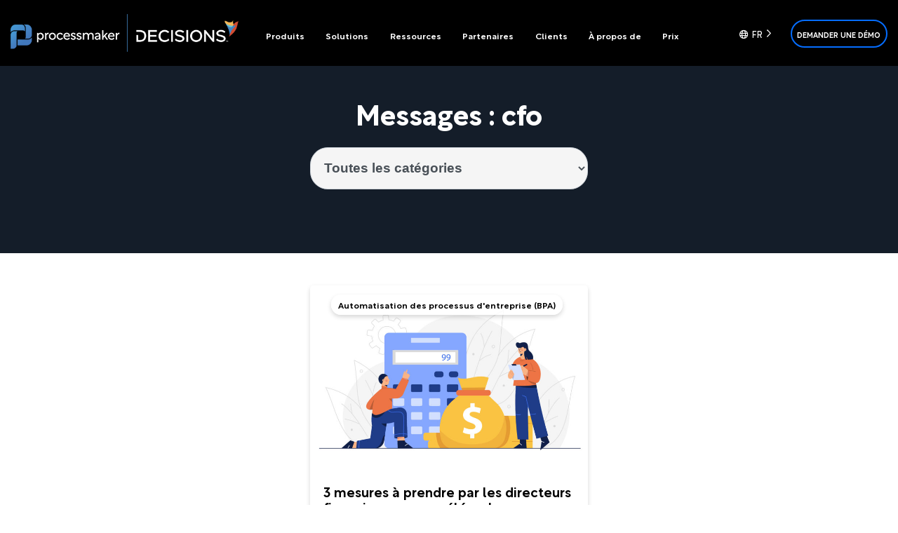

--- FILE ---
content_type: text/html; charset=UTF-8
request_url: https://www.processmaker.com/fr/tag/cfo/
body_size: 24710
content:
<!doctype html>
<html translate="no" lang="fr">
<head><meta charset="UTF-8"><script>if(navigator.userAgent.match(/MSIE|Internet Explorer/i)||navigator.userAgent.match(/Trident\/7\..*?rv:11/i)){var href=document.location.href;if(!href.match(/[?&]nowprocket/)){if(href.indexOf("?")==-1){if(href.indexOf("#")==-1){document.location.href=href+"?nowprocket=1"}else{document.location.href=href.replace("#","?nowprocket=1#")}}else{if(href.indexOf("#")==-1){document.location.href=href+"&nowprocket=1"}else{document.location.href=href.replace("#","&nowprocket=1#")}}}}</script><script>(()=>{class RocketLazyLoadScripts{constructor(){this.v="2.0.4",this.userEvents=["keydown","keyup","mousedown","mouseup","mousemove","mouseover","mouseout","touchmove","touchstart","touchend","touchcancel","wheel","click","dblclick","input"],this.attributeEvents=["onblur","onclick","oncontextmenu","ondblclick","onfocus","onmousedown","onmouseenter","onmouseleave","onmousemove","onmouseout","onmouseover","onmouseup","onmousewheel","onscroll","onsubmit"]}async t(){this.i(),this.o(),/iP(ad|hone)/.test(navigator.userAgent)&&this.h(),this.u(),this.l(this),this.m(),this.k(this),this.p(this),this._(),await Promise.all([this.R(),this.L()]),this.lastBreath=Date.now(),this.S(this),this.P(),this.D(),this.O(),this.M(),await this.C(this.delayedScripts.normal),await this.C(this.delayedScripts.defer),await this.C(this.delayedScripts.async),await this.T(),await this.F(),await this.j(),await this.A(),window.dispatchEvent(new Event("rocket-allScriptsLoaded")),this.everythingLoaded=!0,this.lastTouchEnd&&await new Promise(t=>setTimeout(t,500-Date.now()+this.lastTouchEnd)),this.I(),this.H(),this.U(),this.W()}i(){this.CSPIssue=sessionStorage.getItem("rocketCSPIssue"),document.addEventListener("securitypolicyviolation",t=>{this.CSPIssue||"script-src-elem"!==t.violatedDirective||"data"!==t.blockedURI||(this.CSPIssue=!0,sessionStorage.setItem("rocketCSPIssue",!0))},{isRocket:!0})}o(){window.addEventListener("pageshow",t=>{this.persisted=t.persisted,this.realWindowLoadedFired=!0},{isRocket:!0}),window.addEventListener("pagehide",()=>{this.onFirstUserAction=null},{isRocket:!0})}h(){let t;function e(e){t=e}window.addEventListener("touchstart",e,{isRocket:!0}),window.addEventListener("touchend",function i(o){o.changedTouches[0]&&t.changedTouches[0]&&Math.abs(o.changedTouches[0].pageX-t.changedTouches[0].pageX)<10&&Math.abs(o.changedTouches[0].pageY-t.changedTouches[0].pageY)<10&&o.timeStamp-t.timeStamp<200&&(window.removeEventListener("touchstart",e,{isRocket:!0}),window.removeEventListener("touchend",i,{isRocket:!0}),"INPUT"===o.target.tagName&&"text"===o.target.type||(o.target.dispatchEvent(new TouchEvent("touchend",{target:o.target,bubbles:!0})),o.target.dispatchEvent(new MouseEvent("mouseover",{target:o.target,bubbles:!0})),o.target.dispatchEvent(new PointerEvent("click",{target:o.target,bubbles:!0,cancelable:!0,detail:1,clientX:o.changedTouches[0].clientX,clientY:o.changedTouches[0].clientY})),event.preventDefault()))},{isRocket:!0})}q(t){this.userActionTriggered||("mousemove"!==t.type||this.firstMousemoveIgnored?"keyup"===t.type||"mouseover"===t.type||"mouseout"===t.type||(this.userActionTriggered=!0,this.onFirstUserAction&&this.onFirstUserAction()):this.firstMousemoveIgnored=!0),"click"===t.type&&t.preventDefault(),t.stopPropagation(),t.stopImmediatePropagation(),"touchstart"===this.lastEvent&&"touchend"===t.type&&(this.lastTouchEnd=Date.now()),"click"===t.type&&(this.lastTouchEnd=0),this.lastEvent=t.type,t.composedPath&&t.composedPath()[0].getRootNode()instanceof ShadowRoot&&(t.rocketTarget=t.composedPath()[0]),this.savedUserEvents.push(t)}u(){this.savedUserEvents=[],this.userEventHandler=this.q.bind(this),this.userEvents.forEach(t=>window.addEventListener(t,this.userEventHandler,{passive:!1,isRocket:!0})),document.addEventListener("visibilitychange",this.userEventHandler,{isRocket:!0})}U(){this.userEvents.forEach(t=>window.removeEventListener(t,this.userEventHandler,{passive:!1,isRocket:!0})),document.removeEventListener("visibilitychange",this.userEventHandler,{isRocket:!0}),this.savedUserEvents.forEach(t=>{(t.rocketTarget||t.target).dispatchEvent(new window[t.constructor.name](t.type,t))})}m(){const t="return false",e=Array.from(this.attributeEvents,t=>"data-rocket-"+t),i="["+this.attributeEvents.join("],[")+"]",o="[data-rocket-"+this.attributeEvents.join("],[data-rocket-")+"]",s=(e,i,o)=>{o&&o!==t&&(e.setAttribute("data-rocket-"+i,o),e["rocket"+i]=new Function("event",o),e.setAttribute(i,t))};new MutationObserver(t=>{for(const n of t)"attributes"===n.type&&(n.attributeName.startsWith("data-rocket-")||this.everythingLoaded?n.attributeName.startsWith("data-rocket-")&&this.everythingLoaded&&this.N(n.target,n.attributeName.substring(12)):s(n.target,n.attributeName,n.target.getAttribute(n.attributeName))),"childList"===n.type&&n.addedNodes.forEach(t=>{if(t.nodeType===Node.ELEMENT_NODE)if(this.everythingLoaded)for(const i of[t,...t.querySelectorAll(o)])for(const t of i.getAttributeNames())e.includes(t)&&this.N(i,t.substring(12));else for(const e of[t,...t.querySelectorAll(i)])for(const t of e.getAttributeNames())this.attributeEvents.includes(t)&&s(e,t,e.getAttribute(t))})}).observe(document,{subtree:!0,childList:!0,attributeFilter:[...this.attributeEvents,...e]})}I(){this.attributeEvents.forEach(t=>{document.querySelectorAll("[data-rocket-"+t+"]").forEach(e=>{this.N(e,t)})})}N(t,e){const i=t.getAttribute("data-rocket-"+e);i&&(t.setAttribute(e,i),t.removeAttribute("data-rocket-"+e))}k(t){Object.defineProperty(HTMLElement.prototype,"onclick",{get(){return this.rocketonclick||null},set(e){this.rocketonclick=e,this.setAttribute(t.everythingLoaded?"onclick":"data-rocket-onclick","this.rocketonclick(event)")}})}S(t){function e(e,i){let o=e[i];e[i]=null,Object.defineProperty(e,i,{get:()=>o,set(s){t.everythingLoaded?o=s:e["rocket"+i]=o=s}})}e(document,"onreadystatechange"),e(window,"onload"),e(window,"onpageshow");try{Object.defineProperty(document,"readyState",{get:()=>t.rocketReadyState,set(e){t.rocketReadyState=e},configurable:!0}),document.readyState="loading"}catch(t){console.log("WPRocket DJE readyState conflict, bypassing")}}l(t){this.originalAddEventListener=EventTarget.prototype.addEventListener,this.originalRemoveEventListener=EventTarget.prototype.removeEventListener,this.savedEventListeners=[],EventTarget.prototype.addEventListener=function(e,i,o){o&&o.isRocket||!t.B(e,this)&&!t.userEvents.includes(e)||t.B(e,this)&&!t.userActionTriggered||e.startsWith("rocket-")||t.everythingLoaded?t.originalAddEventListener.call(this,e,i,o):(t.savedEventListeners.push({target:this,remove:!1,type:e,func:i,options:o}),"mouseenter"!==e&&"mouseleave"!==e||t.originalAddEventListener.call(this,e,t.savedUserEvents.push,o))},EventTarget.prototype.removeEventListener=function(e,i,o){o&&o.isRocket||!t.B(e,this)&&!t.userEvents.includes(e)||t.B(e,this)&&!t.userActionTriggered||e.startsWith("rocket-")||t.everythingLoaded?t.originalRemoveEventListener.call(this,e,i,o):t.savedEventListeners.push({target:this,remove:!0,type:e,func:i,options:o})}}J(t,e){this.savedEventListeners=this.savedEventListeners.filter(i=>{let o=i.type,s=i.target||window;return e!==o||t!==s||(this.B(o,s)&&(i.type="rocket-"+o),this.$(i),!1)})}H(){EventTarget.prototype.addEventListener=this.originalAddEventListener,EventTarget.prototype.removeEventListener=this.originalRemoveEventListener,this.savedEventListeners.forEach(t=>this.$(t))}$(t){t.remove?this.originalRemoveEventListener.call(t.target,t.type,t.func,t.options):this.originalAddEventListener.call(t.target,t.type,t.func,t.options)}p(t){let e;function i(e){return t.everythingLoaded?e:e.split(" ").map(t=>"load"===t||t.startsWith("load.")?"rocket-jquery-load":t).join(" ")}function o(o){function s(e){const s=o.fn[e];o.fn[e]=o.fn.init.prototype[e]=function(){return this[0]===window&&t.userActionTriggered&&("string"==typeof arguments[0]||arguments[0]instanceof String?arguments[0]=i(arguments[0]):"object"==typeof arguments[0]&&Object.keys(arguments[0]).forEach(t=>{const e=arguments[0][t];delete arguments[0][t],arguments[0][i(t)]=e})),s.apply(this,arguments),this}}if(o&&o.fn&&!t.allJQueries.includes(o)){const e={DOMContentLoaded:[],"rocket-DOMContentLoaded":[]};for(const t in e)document.addEventListener(t,()=>{e[t].forEach(t=>t())},{isRocket:!0});o.fn.ready=o.fn.init.prototype.ready=function(i){function s(){parseInt(o.fn.jquery)>2?setTimeout(()=>i.bind(document)(o)):i.bind(document)(o)}return"function"==typeof i&&(t.realDomReadyFired?!t.userActionTriggered||t.fauxDomReadyFired?s():e["rocket-DOMContentLoaded"].push(s):e.DOMContentLoaded.push(s)),o([])},s("on"),s("one"),s("off"),t.allJQueries.push(o)}e=o}t.allJQueries=[],o(window.jQuery),Object.defineProperty(window,"jQuery",{get:()=>e,set(t){o(t)}})}P(){const t=new Map;document.write=document.writeln=function(e){const i=document.currentScript,o=document.createRange(),s=i.parentElement;let n=t.get(i);void 0===n&&(n=i.nextSibling,t.set(i,n));const c=document.createDocumentFragment();o.setStart(c,0),c.appendChild(o.createContextualFragment(e)),s.insertBefore(c,n)}}async R(){return new Promise(t=>{this.userActionTriggered?t():this.onFirstUserAction=t})}async L(){return new Promise(t=>{document.addEventListener("DOMContentLoaded",()=>{this.realDomReadyFired=!0,t()},{isRocket:!0})})}async j(){return this.realWindowLoadedFired?Promise.resolve():new Promise(t=>{window.addEventListener("load",t,{isRocket:!0})})}M(){this.pendingScripts=[];this.scriptsMutationObserver=new MutationObserver(t=>{for(const e of t)e.addedNodes.forEach(t=>{"SCRIPT"!==t.tagName||t.noModule||t.isWPRocket||this.pendingScripts.push({script:t,promise:new Promise(e=>{const i=()=>{const i=this.pendingScripts.findIndex(e=>e.script===t);i>=0&&this.pendingScripts.splice(i,1),e()};t.addEventListener("load",i,{isRocket:!0}),t.addEventListener("error",i,{isRocket:!0}),setTimeout(i,1e3)})})})}),this.scriptsMutationObserver.observe(document,{childList:!0,subtree:!0})}async F(){await this.X(),this.pendingScripts.length?(await this.pendingScripts[0].promise,await this.F()):this.scriptsMutationObserver.disconnect()}D(){this.delayedScripts={normal:[],async:[],defer:[]},document.querySelectorAll("script[type$=rocketlazyloadscript]").forEach(t=>{t.hasAttribute("data-rocket-src")?t.hasAttribute("async")&&!1!==t.async?this.delayedScripts.async.push(t):t.hasAttribute("defer")&&!1!==t.defer||"module"===t.getAttribute("data-rocket-type")?this.delayedScripts.defer.push(t):this.delayedScripts.normal.push(t):this.delayedScripts.normal.push(t)})}async _(){await this.L();let t=[];document.querySelectorAll("script[type$=rocketlazyloadscript][data-rocket-src]").forEach(e=>{let i=e.getAttribute("data-rocket-src");if(i&&!i.startsWith("data:")){i.startsWith("//")&&(i=location.protocol+i);try{const o=new URL(i).origin;o!==location.origin&&t.push({src:o,crossOrigin:e.crossOrigin||"module"===e.getAttribute("data-rocket-type")})}catch(t){}}}),t=[...new Map(t.map(t=>[JSON.stringify(t),t])).values()],this.Y(t,"preconnect")}async G(t){if(await this.K(),!0!==t.noModule||!("noModule"in HTMLScriptElement.prototype))return new Promise(e=>{let i;function o(){(i||t).setAttribute("data-rocket-status","executed"),e()}try{if(navigator.userAgent.includes("Firefox/")||""===navigator.vendor||this.CSPIssue)i=document.createElement("script"),[...t.attributes].forEach(t=>{let e=t.nodeName;"type"!==e&&("data-rocket-type"===e&&(e="type"),"data-rocket-src"===e&&(e="src"),i.setAttribute(e,t.nodeValue))}),t.text&&(i.text=t.text),t.nonce&&(i.nonce=t.nonce),i.hasAttribute("src")?(i.addEventListener("load",o,{isRocket:!0}),i.addEventListener("error",()=>{i.setAttribute("data-rocket-status","failed-network"),e()},{isRocket:!0}),setTimeout(()=>{i.isConnected||e()},1)):(i.text=t.text,o()),i.isWPRocket=!0,t.parentNode.replaceChild(i,t);else{const i=t.getAttribute("data-rocket-type"),s=t.getAttribute("data-rocket-src");i?(t.type=i,t.removeAttribute("data-rocket-type")):t.removeAttribute("type"),t.addEventListener("load",o,{isRocket:!0}),t.addEventListener("error",i=>{this.CSPIssue&&i.target.src.startsWith("data:")?(console.log("WPRocket: CSP fallback activated"),t.removeAttribute("src"),this.G(t).then(e)):(t.setAttribute("data-rocket-status","failed-network"),e())},{isRocket:!0}),s?(t.fetchPriority="high",t.removeAttribute("data-rocket-src"),t.src=s):t.src="data:text/javascript;base64,"+window.btoa(unescape(encodeURIComponent(t.text)))}}catch(i){t.setAttribute("data-rocket-status","failed-transform"),e()}});t.setAttribute("data-rocket-status","skipped")}async C(t){const e=t.shift();return e?(e.isConnected&&await this.G(e),this.C(t)):Promise.resolve()}O(){this.Y([...this.delayedScripts.normal,...this.delayedScripts.defer,...this.delayedScripts.async],"preload")}Y(t,e){this.trash=this.trash||[];let i=!0;var o=document.createDocumentFragment();t.forEach(t=>{const s=t.getAttribute&&t.getAttribute("data-rocket-src")||t.src;if(s&&!s.startsWith("data:")){const n=document.createElement("link");n.href=s,n.rel=e,"preconnect"!==e&&(n.as="script",n.fetchPriority=i?"high":"low"),t.getAttribute&&"module"===t.getAttribute("data-rocket-type")&&(n.crossOrigin=!0),t.crossOrigin&&(n.crossOrigin=t.crossOrigin),t.integrity&&(n.integrity=t.integrity),t.nonce&&(n.nonce=t.nonce),o.appendChild(n),this.trash.push(n),i=!1}}),document.head.appendChild(o)}W(){this.trash.forEach(t=>t.remove())}async T(){try{document.readyState="interactive"}catch(t){}this.fauxDomReadyFired=!0;try{await this.K(),this.J(document,"readystatechange"),document.dispatchEvent(new Event("rocket-readystatechange")),await this.K(),document.rocketonreadystatechange&&document.rocketonreadystatechange(),await this.K(),this.J(document,"DOMContentLoaded"),document.dispatchEvent(new Event("rocket-DOMContentLoaded")),await this.K(),this.J(window,"DOMContentLoaded"),window.dispatchEvent(new Event("rocket-DOMContentLoaded"))}catch(t){console.error(t)}}async A(){try{document.readyState="complete"}catch(t){}try{await this.K(),this.J(document,"readystatechange"),document.dispatchEvent(new Event("rocket-readystatechange")),await this.K(),document.rocketonreadystatechange&&document.rocketonreadystatechange(),await this.K(),this.J(window,"load"),window.dispatchEvent(new Event("rocket-load")),await this.K(),window.rocketonload&&window.rocketonload(),await this.K(),this.allJQueries.forEach(t=>t(window).trigger("rocket-jquery-load")),await this.K(),this.J(window,"pageshow");const t=new Event("rocket-pageshow");t.persisted=this.persisted,window.dispatchEvent(t),await this.K(),window.rocketonpageshow&&window.rocketonpageshow({persisted:this.persisted})}catch(t){console.error(t)}}async K(){Date.now()-this.lastBreath>45&&(await this.X(),this.lastBreath=Date.now())}async X(){return document.hidden?new Promise(t=>setTimeout(t)):new Promise(t=>requestAnimationFrame(t))}B(t,e){return e===document&&"readystatechange"===t||(e===document&&"DOMContentLoaded"===t||(e===window&&"DOMContentLoaded"===t||(e===window&&"load"===t||e===window&&"pageshow"===t)))}static run(){(new RocketLazyLoadScripts).t()}}RocketLazyLoadScripts.run()})();</script>
	
	<meta name="viewport" content="width=device-width, initial-scale=1">
	<link rel="profile" href="https://gmpg.org/xfn/11">
	<link rel="icon" href="https://www.processmaker.com/favicon.ico?v=3" />

	
            <!-- Google Tag Manager -->
            <script type="rocketlazyloadscript">(function(w,d,s,l,i){w[l]=w[l]||[];w[l].push({'gtm.start':
            new Date().getTime(),event:'gtm.js'});var f=d.getElementsByTagName(s)[0],
            j=d.createElement(s),dl=l!='dataLayer'?'&l='+l:'';j.async=true;j.src=
            'https://www.googletagmanager.com/gtm.js?id='+i+dl;f.parentNode.insertBefore(j,f);
            })(window,document,'script','dataLayer','GTM-MZRCB5F');</script>
            <!-- End Google Tag Manager -->
        	<meta name='robots' content='index, follow, max-image-preview:large, max-snippet:-1, max-video-preview:-1' />
	<style>img:is([sizes="auto" i], [sizes^="auto," i]) { contain-intrinsic-size: 3000px 1500px }</style>
	
	<!-- This site is optimized with the Yoast SEO Premium plugin v19.6 (Yoast SEO v26.4) - https://yoast.com/wordpress/plugins/seo/ -->
	<title>cfo Tag | ProcessMaker</title>
	<meta name="description" content="Contenu relatif à l&#039;étiquette cfo dans le blog de ProcessMaker." />
	<link rel="canonical" href="https://www.processmaker.com/fr/tag/cfo/" />
	<meta property="og:locale" content="fr" />
	<meta property="og:type" content="article" />
	<meta property="og:title" content="cfo Archives" />
	<meta property="og:description" content="Contenu relatif à l&#039;étiquette cfo dans le blog de ProcessMaker." />
	<meta property="og:url" content="https://www.processmaker.com/fr/tag/cfo/" />
	<meta property="og:site_name" content="ProcessMaker" />
	<meta property="og:image" content="https://www.processmaker.com/wp-content/uploads/2024/07/processmaker-featured-image-1.png" />
	<meta property="og:image:width" content="930" />
	<meta property="og:image:height" content="523" />
	<meta property="og:image:type" content="image/png" />
	<meta name="twitter:card" content="résumé_grande_image" />
	<meta name="twitter:site" content="@processmaker" />
	<script type="application/ld+json" class="yoast-schema-graph">{"@context":"https:\/\/schema.org","@graph":[{"@type":"CollectionPage","@id":"https:\/\/www.processmaker.com\/tag\/cfo\/","url":"https:\/\/www.processmaker.com\/tag\/cfo\/","name":"cfo Tag | ProcessMaker","isPartOf":{"@id":"https:\/\/www.processmaker.com\/#website"},"primaryImageOfPage":{"@id":"https:\/\/www.processmaker.com\/tag\/cfo\/#primaryimage"},"image":{"@id":"https:\/\/www.processmaker.com\/tag\/cfo\/#primaryimage"},"thumbnailUrl":"https:\/\/www.processmaker.com\/wp-content\/uploads\/2021\/08\/CFO-digital-transformation-scaled.jpg","description":"Contenu relatif \u00e0 l'\u00e9tiquette cfo dans le blog de ProcessMaker.","breadcrumb":{"@id":"https:\/\/www.processmaker.com\/tag\/cfo\/#breadcrumb"},"inLanguage":"en-US"},{"@type":"ImageObject","inLanguage":"en-US","@id":"https:\/\/www.processmaker.com\/tag\/cfo\/#primaryimage","url":"https:\/\/www.processmaker.com\/wp-content\/uploads\/2021\/08\/CFO-digital-transformation-scaled.jpg","contentUrl":"https:\/\/www.processmaker.com\/wp-content\/uploads\/2021\/08\/CFO-digital-transformation-scaled.jpg","width":2560,"height":1707,"caption":"CFO-digital-transformation"},{"@type":"BreadcrumbList","@id":"https:\/\/www.processmaker.com\/tag\/cfo\/#breadcrumb","itemListElement":[{"@type":"ListItem","position":1,"name":"Accueil","item":"https:\/\/www.processmaker.com\/"},{"@type":"ListItem","position":2,"name":"cfo"}]},{"@type":"WebSite","@id":"https:\/\/www.processmaker.com\/#website","url":"https:\/\/www.processmaker.com\/","name":"ProcessMaker","description":"Simplification du flux de travail","publisher":{"@id":"https:\/\/www.processmaker.com\/#organization"},"potentialAction":[{"@type":"SearchAction","target":{"@type":"EntryPoint","urlTemplate":"https:\/\/www.processmaker.com\/?s={search_term_string}"},"query-input":{"@type":"PropertyValueSpecification","valueRequired":true,"valueName":"search_term_string"}}],"inLanguage":"en-US"},{"@type":"Organization","@id":"https:\/\/www.processmaker.com\/#organization","name":"ProcessMaker","url":"https:\/\/www.processmaker.com\/","logo":{"@type":"ImageObject","inLanguage":"en-US","@id":"https:\/\/www.processmaker.com\/#\/schema\/logo\/image\/","url":"https:\/\/www.processmaker.com\/wp-content\/uploads\/2024\/07\/processmaker-logo-vertical.png","contentUrl":"https:\/\/www.processmaker.com\/wp-content\/uploads\/2024\/07\/processmaker-logo-vertical.png","width":1667,"height":1667,"caption":"ProcessMaker"},"image":{"@id":"https:\/\/www.processmaker.com\/#\/schema\/logo\/image\/"},"sameAs":["https:\/\/www.facebook.com\/processmaker\/","https:\/\/x.com\/processmaker","https:\/\/www.youtube.com\/processmaker","https:\/\/www.linkedin.com\/company\/processmaker"]}]}</script>
	<!-- / Yoast SEO Premium plugin. -->



<link rel="alternate" type="application/rss+xml" title="ProcessMaker &raquo; Feed" href="https://www.processmaker.com/feed/" />
<link data-minify="1" rel='stylesheet' id='contact-form-7-css' href='https://www.processmaker.com/wp-content/cache/min/1/wp-content/plugins/contact-form-7/includes/css/styles.css?ver=1768483983' type='text/css' media='all' />
<link data-minify="1" rel='stylesheet' id='wpcf7-redirect-script-frontend-css' href='https://www.processmaker.com/wp-content/cache/min/1/wp-content/plugins/wpcf7-redirect/build/assets/frontend-script.css?ver=1768483983' type='text/css' media='all' />
<style id='ez-toc-style-inline-css' type='text/css'>
#ez-toc-container{background:#f9f9f9;border:1px solid #aaa;border-radius:4px;-webkit-box-shadow:0 1px 1px rgba(0,0,0,.05);box-shadow:0 1px 1px rgba(0,0,0,.05);display:table;margin-bottom:1em;padding:10px 20px 10px 10px;position:relative;width:auto}div.ez-toc-widget-container{padding:0;position:relative}#ez-toc-container.ez-toc-light-blue{background:#edf6ff}#ez-toc-container.ez-toc-white{background:#fff}#ez-toc-container.ez-toc-black{background:#000}#ez-toc-container.ez-toc-transparent{background:none transparent}div.ez-toc-widget-container ul{display:block}div.ez-toc-widget-container li{border:none;padding:0}div.ez-toc-widget-container ul.ez-toc-list{padding:10px}#ez-toc-container ul ul,.ez-toc div.ez-toc-widget-container ul ul{margin-left:1.5em}#ez-toc-container li,#ez-toc-container ul{margin:0;padding:0}#ez-toc-container li,#ez-toc-container ul,#ez-toc-container ul li,div.ez-toc-widget-container,div.ez-toc-widget-container li{background:none;list-style:none none;line-height:1.6;margin:0;overflow:hidden;z-index:1}#ez-toc-container .ez-toc-title{text-align:left;line-height:1.45;margin:0;padding:0}.ez-toc-title-container{display:table;width:100%}.ez-toc-title,.ez-toc-title-toggle{display:inline;text-align:left;vertical-align:middle}#ez-toc-container.ez-toc-black p.ez-toc-title{color:#fff}#ez-toc-container div.ez-toc-title-container+ul.ez-toc-list{margin-top:1em}.ez-toc-wrap-left{margin:0 auto 1em 0!important}.ez-toc-wrap-left-text{float:left}.ez-toc-wrap-right{margin:0 0 1em auto!important}.ez-toc-wrap-right-text{float:right}#ez-toc-container a{color:#444;box-shadow:none;text-decoration:none;text-shadow:none;display:inline-flex;align-items:stretch;flex-wrap:nowrap}#ez-toc-container a:visited{color:#9f9f9f}#ez-toc-container a:hover{text-decoration:underline}#ez-toc-container.ez-toc-black a,#ez-toc-container.ez-toc-black a:visited{color:#fff}#ez-toc-container a.ez-toc-toggle{display:flex;align-items:center}.ez-toc-widget-container ul.ez-toc-list li:before{content:" ";position:absolute;left:0;right:0;height:30px;line-height:30px;z-index:-1}.ez-toc-widget-container ul.ez-toc-list li.active{background-color:#ededed}.ez-toc-widget-container li.active>a{font-weight:900}.ez-toc-btn{display:inline-block;padding:6px 12px;margin-bottom:0;font-size:14px;font-weight:400;line-height:1.428571429;text-align:center;white-space:nowrap;vertical-align:middle;cursor:pointer;background-image:none;border:1px solid transparent;border-radius:4px;-webkit-user-select:none;-moz-user-select:none;-ms-user-select:none;-o-user-select:none;user-select:none}.ez-toc-btn:focus{outline:thin dotted #333;outline:5px auto -webkit-focus-ring-color;outline-offset:-2px}.ez-toc-btn:focus,.ez-toc-btn:hover{color:#333;text-decoration:none}.ez-toc-btn.active,.ez-toc-btn:active{background-image:none;outline:0;-webkit-box-shadow:inset 0 3px 5px rgba(0,0,0,.125);box-shadow:inset 0 3px 5px rgba(0,0,0,.125)}.ez-toc-btn-default{color:#333;background-color:#fff}.ez-toc-btn-default.active,.ez-toc-btn-default:active,.ez-toc-btn-default:focus,.ez-toc-btn-default:hover{color:#333;background-color:#ebebeb;border-color:#adadad}.ez-toc-btn-default.active,.ez-toc-btn-default:active{background-image:none}.ez-toc-btn-sm,.ez-toc-btn-xs{padding:5px 10px;font-size:12px;line-height:1.5;border-radius:3px}.ez-toc-btn-xs{padding:1px 5px}.ez-toc-btn-default{text-shadow:0 -1px 0 rgba(0,0,0,.2);-webkit-box-shadow:inset 0 1px 0 hsla(0,0%,100%,.15),0 1px 1px rgba(0,0,0,.075);box-shadow:inset 0 1px 0 hsla(0,0%,100%,.15),0 1px 1px rgba(0,0,0,.075)}.ez-toc-btn-default:active{-webkit-box-shadow:inset 0 3px 5px rgba(0,0,0,.125);box-shadow:inset 0 3px 5px rgba(0,0,0,.125)}.btn.active,.ez-toc-btn:active{background-image:none}.ez-toc-btn-default{text-shadow:0 1px 0 #fff;background-image:-webkit-gradient(linear,left 0,left 100%,from(#fff),to(#e0e0e0));background-image:-webkit-linear-gradient(top,#fff,#e0e0e0);background-image:-moz-linear-gradient(top,#fff 0,#e0e0e0 100%);background-image:linear-gradient(180deg,#fff 0,#e0e0e0);background-repeat:repeat-x;border-color:#ccc;filter:progid:DXImageTransform.Microsoft.gradient(startColorstr="#ffffffff",endColorstr="#ffe0e0e0",GradientType=0);filter:progid:DXImageTransform.Microsoft.gradient(enabled=false)}.ez-toc-btn-default:focus,.ez-toc-btn-default:hover{background-color:#e0e0e0;background-position:0 -15px}.ez-toc-btn-default.active,.ez-toc-btn-default:active{background-color:#e0e0e0;border-color:#dbdbdb}.ez-toc-pull-right{float:right!important;margin-left:10px}#ez-toc-container label.cssicon,#ez-toc-widget-container label.cssicon{height:30px}.ez-toc-glyphicon{position:relative;top:1px;display:inline-block;font-family:Glyphicons Halflings;-webkit-font-smoothing:antialiased;font-style:normal;font-weight:400;line-height:1;-moz-osx-font-smoothing:grayscale}.ez-toc-glyphicon:empty{width:1em}.ez-toc-toggle i.ez-toc-glyphicon{font-size:16px;margin-left:2px}#ez-toc-container input{position:absolute;left:-999em}#ez-toc-container input[type=checkbox]:checked+nav,#ez-toc-widget-container input[type=checkbox]:checked+nav{opacity:0;max-height:0;border:none;display:none}#ez-toc-container label{position:relative;cursor:pointer;display:initial}#ez-toc-container .ez-toc-js-icon-con{display:initial}#ez-toc-container .ez-toc-js-icon-con,#ez-toc-container .ez-toc-toggle label{float:right;position:relative;font-size:16px;padding:0;border:1px solid #999191;border-radius:5px;cursor:pointer;left:10px;width:35px}div#ez-toc-container .ez-toc-title{display:initial}.ez-toc-wrap-center{margin:0 auto 1em!important}#ez-toc-container a.ez-toc-toggle{color:#444;background:inherit;border:inherit}.ez-toc-toggle #item{position:absolute;left:-999em}label.cssicon .ez-toc-glyphicon:empty{font-size:16px;margin-left:2px}label.cssiconcheckbox{display:none}.ez-toc-widget-container ul li a{padding-left:10px;display:inline-flex;align-items:stretch;flex-wrap:nowrap}.ez-toc-widget-container ul.ez-toc-list li{height:auto!important}.ez-toc-cssicon{float:right;position:relative;font-size:16px;padding:0;border:1px solid #999191;border-radius:5px;cursor:pointer;left:10px;width:35px}.ez-toc-icon-toggle-span{display:flex;align-items:center;width:35px;height:30px;justify-content:center;direction:ltr}#ez-toc-container .eztoc-toggle-hide-by-default{display:none}.eztoc_no_heading_found{background-color:#ff0;padding-left:10px}.eztoc-hide{display:none}.term-description .ez-toc-title-container p:nth-child(2){width:50px;float:right;margin:0}.ez-toc-list.ez-toc-columns-2{column-count:2;column-gap:20px;column-fill:balance}.ez-toc-list.ez-toc-columns-2>li{display:block;break-inside:avoid;margin-bottom:8px;page-break-inside:avoid}.ez-toc-list.ez-toc-columns-3{column-count:3;column-gap:20px;column-fill:balance}.ez-toc-list.ez-toc-columns-3>li{display:block;break-inside:avoid;margin-bottom:8px;page-break-inside:avoid}.ez-toc-list.ez-toc-columns-4{column-count:4;column-gap:20px;column-fill:balance}.ez-toc-list.ez-toc-columns-4>li{display:block;break-inside:avoid;margin-bottom:8px;page-break-inside:avoid}.ez-toc-list.ez-toc-columns-optimized{column-fill:balance;orphans:2;widows:2}.ez-toc-list.ez-toc-columns-optimized>li{display:block;break-inside:avoid;page-break-inside:avoid}@media (max-width:768px){.ez-toc-list.ez-toc-columns-2,.ez-toc-list.ez-toc-columns-3,.ez-toc-list.ez-toc-columns-4{column-count:1;column-gap:0}}@media (max-width:1024px) and (min-width:769px){.ez-toc-list.ez-toc-columns-3,.ez-toc-list.ez-toc-columns-4{column-count:2}}.ez-toc-container-direction {direction: ltr;}.ez-toc-counter ul {direction: ltr;counter-reset: item ;}.ez-toc-counter nav ul li a::before {content: counter(item, none) "- ";margin-right: .2em; counter-increment: item;flex-grow: 0;flex-shrink: 0;float: left; }.ez-toc-widget-direction {direction: ltr;}.ez-toc-widget-container ul {direction: ltr;counter-reset: item ;}.ez-toc-widget-container nav ul li a::before {content: counter(item, none) "- ";margin-right: .2em; counter-increment: item;flex-grow: 0;flex-shrink: 0;float: left; }div#ez-toc-container .ez-toc-title {font-size: 120%;}div#ez-toc-container .ez-toc-title {font-weight: 500;}div#ez-toc-container ul li , div#ez-toc-container ul li a {font-size: 100%;}div#ez-toc-container ul li , div#ez-toc-container ul li a {font-weight: 500;}div#ez-toc-container nav ul ul li {font-size: 90%;}div#ez-toc-container {background: #fff;border: 1px solid #ddd;width: 100%;}div#ez-toc-container p.ez-toc-title , #ez-toc-container .ez_toc_custom_title_icon , #ez-toc-container .ez_toc_custom_toc_icon {color: #999;}div#ez-toc-container ul.ez-toc-list a {color: #056dff;}div#ez-toc-container ul.ez-toc-list a:hover {color: #0052d4;}div#ez-toc-container ul.ez-toc-list a:visited {color: #056dff;}.ez-toc-counter nav ul li a::before {color: ;}.ez-toc-box-title {font-weight: bold; margin-bottom: 10px; text-align: center; text-transform: uppercase; letter-spacing: 1px; color: #666; padding-bottom: 5px;position:absolute;top:-4%;left:5%;background-color: inherit;transition: top 0.3s ease;}.ez-toc-box-title.toc-closed {top:-25%;}
</style>
<link data-minify="1" rel='stylesheet' id='weglot-css-css' href='https://www.processmaker.com/wp-content/cache/min/1/wp-content/plugins/weglot/dist/css/front-css.css?ver=1768483983' type='text/css' media='all' />
<link data-minify="1" rel='stylesheet' id='new-flag-css-css' href='https://www.processmaker.com/wp-content/cache/min/1/wp-content/plugins/weglot/dist/css/new-flags.css?ver=1768483983' type='text/css' media='all' />
<link data-minify="1" rel='stylesheet' id='processmaker-style-css' href='https://www.processmaker.com/wp-content/cache/min/1/wp-content/themes/processmaker/_/css/app.min.css?ver=1768483983' type='text/css' media='all' />
<link data-minify="1" rel='stylesheet' id='cf7mls-css' href='https://www.processmaker.com/wp-content/cache/min/1/wp-content/plugins/cf7-multi-step/assets/frontend/css/cf7mls.css?ver=1768483983' type='text/css' media='all' />
<link rel='stylesheet' id='cf7mls_animate-css' href='https://www.processmaker.com/wp-content/plugins/cf7-multi-step/assets/frontend/animate/animate.min.css?ver=2.7.9' type='text/css' media='all' />
<script type="rocketlazyloadscript" data-rocket-type="text/javascript" data-rocket-src="https://www.processmaker.com/wp-includes/js/jquery/jquery.min.js?ver=3.7.1" id="jquery-core-js" data-rocket-defer defer></script>
<script type="rocketlazyloadscript" data-rocket-type="text/javascript" data-rocket-src="https://www.processmaker.com/wp-includes/js/jquery/jquery-migrate.min.js?ver=3.4.1" id="jquery-migrate-js" data-rocket-defer defer></script>
<script type="rocketlazyloadscript" data-minify="1" data-rocket-type="text/javascript" data-rocket-src="https://www.processmaker.com/wp-content/cache/min/1/wp-content/plugins/handl-utm-grabber/js/js.cookie.js?ver=1768483983" id="js.cookie-js" data-rocket-defer defer></script>
<script type="text/javascript" id="handl-utm-grabber-js-extra">
/* <![CDATA[ */
var handl_utm = [];
/* ]]> */
</script>
<script type="rocketlazyloadscript" data-minify="1" data-rocket-type="text/javascript" data-rocket-src="https://www.processmaker.com/wp-content/cache/min/1/wp-content/plugins/handl-utm-grabber/js/handl-utm-grabber.js?ver=1768483983" id="handl-utm-grabber-js" data-rocket-defer defer></script>
<script type="rocketlazyloadscript" data-minify="1" data-rocket-type="text/javascript" data-rocket-src="https://www.processmaker.com/wp-content/cache/min/1/wp-content/plugins/weglot/dist/front-js.js?ver=1768483983" id="wp-weglot-js-js" data-rocket-defer defer></script>

<meta name="google" content="notranslate"/>
<link rel="alternate" href="https://www.processmaker.com/tag/cfo/" hreflang="en"/>
<link rel="alternate" href="https://www.processmaker.com/fr/tag/cfo/" hreflang="fr"/>
<link rel="alternate" href="https://www.processmaker.com/es/tag/cfo/" hreflang="es"/>
<link rel="alternate" href="https://www.processmaker.com/de/tag/cfo/" hreflang="de"/>
<script type="application/json" id="weglot-data">{"website":"https:\/\/www.processmaker.com\/","uid":"06d1185b7b","project_slug":"processmaker","language_from":"en","language_from_custom_flag":null,"language_from_custom_name":null,"excluded_paths":[],"excluded_blocks":[],"custom_settings":{"button_style":{"is_dropdown":true,"flag_type":"rectangle_mat","with_name":true,"custom_css":"","with_flags":false,"full_name":false},"translate_search":true,"wp_user_version":"4.2.5","translate_email":false,"translate_amp":false,"switchers":[{"templates":{"name":"default","hash":"095ffb8d22f66be52959023fa4eeb71a05f20f73"},"location":[],"style":{"with_flags":false,"flag_type":"rectangle_mat","with_name":true,"full_name":false,"is_dropdown":true}}]},"pending_translation_enabled":false,"curl_ssl_check_enabled":true,"custom_css":null,"languages":[{"language_to":"fr","custom_code":null,"custom_name":null,"custom_local_name":null,"provider":null,"enabled":true,"automatic_translation_enabled":true,"deleted_at":null,"connect_host_destination":null,"custom_flag":null},{"language_to":"es","custom_code":null,"custom_name":null,"custom_local_name":null,"provider":null,"enabled":true,"automatic_translation_enabled":true,"deleted_at":null,"connect_host_destination":null,"custom_flag":null},{"language_to":"de","custom_code":null,"custom_name":null,"custom_local_name":null,"provider":null,"enabled":true,"automatic_translation_enabled":true,"deleted_at":null,"connect_host_destination":null,"custom_flag":null}],"organization_slug":"w-2bc70c8418","current_language":"fr","switcher_links":{"en":"https:\/\/www.processmaker.com\/tag\/cfo\/","fr":"https:\/\/www.processmaker.com\/fr\/tag\/cfo\/","es":"https:\/\/www.processmaker.com\/es\/tag\/cfo\/","de":"https:\/\/www.processmaker.com\/de\/tag\/cfo\/"},"original_path":"\/tag\/cfo\/"}</script><style type="text/css">.recentcomments a{display:inline !important;padding:0 !important;margin:0 !important;}</style><noscript><style id="rocket-lazyload-nojs-css">.rll-youtube-player, [data-lazy-src]{display:none !important;}</style></noscript>	<link data-minify="1" rel="stylesheet" href="https://www.processmaker.com/wp-content/cache/min/1/dfx2fsr.css?ver=1768483983">
	<script type="speculationrules">
		{
			"prerender": [{ "where": { "href_matches": "/*" }, "eagerness": "moderate" }],
			"prefetch": [{ "where": { "href_matches": "/*" }, "eagerness": "moderate" }]
		}
	</script>
<meta name="generator" content="WP Rocket 3.20.1.2" data-wpr-features="wpr_delay_js wpr_defer_js wpr_minify_js wpr_lazyload_iframes wpr_minify_css wpr_preload_links wpr_desktop" /></head>

<body class="archive tag tag-cfo tag-6834 wp-theme-processmaker hfeed">


            <!-- Google Tag Manager (noscript) -->
            <noscript><iframe src="https://www.googletagmanager.com/ns.html?id=GTM-MZRCB5F"
            height="0" width="0" style="display:none;visibility:hidden"></iframe></noscript>
            <!-- End Google Tag Manager (noscript) -->
        
<div data-rocket-location-hash="76d2a1ca7000ed4799bea73157f4af53" id="page" class="site has-alert">

	<a class="skip-link screen-reader-text sr-only" href="#content">Passer au contenu</a>

	<header data-rocket-location-hash="5252ce08be0800172a987705f927dd18" id="header" class="pb-5">
		<div data-rocket-location-hash="f98492d8502db5f3370d842caa3c8bc6" class="topnav nav3">
			
			<nav id="mainmenu" class="navbar navbar-expand-xl mx-auto fixed-top">
				<div class="container container-no-padding">

					<a href="https://www.processmaker.com/fr/" rel="home" class="navbar-brand">
						<img src="https://www.processmaker.com/wp-content/uploads/2025/11/processmaker-decisions-logo-horizontal.webp" class="img-fluid" alt="ProcessMaker | Simplification du flux de travail"/>					</a>
					<style>.navbar-brand img {padding: 15px 0; max-width: 325px;}@media (max-width: 600px) {.navbar-brand img {max-width: 220px;}}@media (min-width: 1400px) {#header .topnav.nav3 .navbar #primary-menu li a {padding: 1rem 1rem;}}.entry-header.bg-black {padding-top: 6rem!important;}.entry-header.detail {padding-top: 6rem!important;}</style>
					
					<p class="site-description sr-only">ProcessMaker est une solution logicielle d'automatisation des processus métier (BPA) et de workflow facile à utiliser. Concevez, exécutez, créez des rapports et améliorez vos processus métier.</p>
					
					<ul id="primary-menu" class="navbar-nav d-none d-xl-flex justify-content-center" style="margin-top: 5px;">
						<li class="menu-item-has-children">
							<a href="/fr/products/">Produits</a>
							<div class="sub-menu">
								<div class="container-xl">
									<div class="row menu-box">
										<div class="col-9">
											<div class="row">
												<div class="col-4 py-4 px-4">
													<a href="/fr/products/processmaker-platform/" class="submenu-item">
														<p class="submenu-title mb-1">Plate-forme ProcessMaker</p><hr>
														<small>Automatisez les tâches répétitives et les flux de travail critiques pour optimiser l'allocation des ressources et maximiser la productivité. Préparez l'avenir de votre pile technologique en l'intégrant à vos systèmes principaux, en brisant les silos de données et d'applications.</small><p></p>
														<!--<ul class="small" style="font-weight: normal; list-style: initial; list-style-position: inside!important;">
															<li>Automate workflows and processes</li>
															<li>Intuitive process modeling</li>
															<li>Seamless integrations</li>
															<li>Advanced OCR</li>
														</ul>-->
													</a>
												</div>
												<div class="col-4 py-4 px-4">
													<a href="/fr/products/process-intelligence/" class="submenu-item mb-4">
														<p class="submenu-title mb-1">Intelligence des processus</p><hr>
														<small>Obtenez automatiquement une visibilité de bout en bout et une transparence totale pour tous les processus à forte intensité de travail. Découvrez et priorisez les opportunités d'automatisation basées sur les données afin de supprimer ou de réduire le travail manuel dans vos processus.</small><p></p>
														<!--<ul class="small" style="font-weight: normal; list-style: initial; list-style-position: inside!important;">
															<li>End-to-end process discovery</li>
															<li>AI-powered data collection</li>
															<li>Process mining</li>
															<li>Task mining</li>														
														</ul>-->
													</a>
												</div>
												<div class="col-4 py-4 px-4">
													<a href="/fr/solutions/initiatives/artificial-intelligence/" class="submenu-item mb-4">
														<p class="submenu-title mb-1">IA agentique</p><hr>
														<small>Dépassez l'engouement pour l'IA et augmentez votre productivité. Utilisez la suite d'outils d'IA de ProcessMaker pour créer plus rapidement des flux de travail autonomes. Travaillez plus intelligemment, réduisez les efforts manuels et obtenez un impact réel sans alourdir vos équipes.</small><p></p>
														<!--<ul class="small" style="font-weight: normal; list-style: initial; list-style-position: inside!important;">
															<li>Generative AI tools</li>
															<li>Autonomous AI Agents</li>
															<li>RAG (Retrieval-Augmented Generation)</li>
															<li>AI-assisted workflow design</li>														
														</ul>-->
													</a>
												</div>
											</div>
										</div>
										<div class="col-3 p-0 text-center bg-featured-menu">
											<a href="/fr/solutions/initiatives/process-documentation/" class="submenu-item h-100 mb-0 p-4">
												<div class="featured-content">
													<img src="/wp-content/uploads/2025/02/process-documentation-menu.webp" class="img-fluid" alt="Documentation des processus de ProcessMaker">
													<div class="featured-text mt-2">
														<p class="submenu-title mb-1">Essai gratuit</p>
														<p class="small mb-0">Démarrez avec une documentation gratuite sur les processus, un modeleur de processus gratuit et une orchestration à travers toute votre organisation.</p>
													</div>
												</div>
											</a>
										</div>
									</div>
								</div>
							</div>
						</li>
						<li class="menu-item-has-children">
							<a href="/fr/solutions/">Solutions</a>
							<div class="sub-menu">
								<div class="container-xl">
									<div class="row menu-box">
										<div class="col-4 py-4 px-4">
											<span class="submenu-heading mb-2">Pleins feux sur les solutions</span>
											<a href="/fr/solutions/initiatives/transfer-credit-evaluation/" class="submenu-item mb-3">
												<p class="submenu-title mb-1">Évaluation des crédits de transfert</p>
												<p class="small mb-0">Rationalisez l'expérience des étudiants transférés grâce à des agents IA qui analysent les relevés de notes entrants, préapprouvent et mettent à jour les équivalences, et recommandent des parcours optimisés pour l'obtention d'un diplôme.</p>
											</a>
											<a href="/fr/solutions/initiatives/artificial-intelligence/" class="submenu-item mb-3">
												<p class="submenu-title mb-1">Flux de travail enrichis par l'IA</p>
												<p class="small mb-0">By embedding Genies and RAG sources across workflows, organizations can create AI-driven processes that don't just assist but also act as intelligent agents.</p>
											</a>									
										</div>
										<div class="col-5 py-4 px-4">
											<div class="row">
												<div class="col-6">
													<span class="submenu-heading mb-2">Par initiative</span>
													<ul>
														<li><a href="/fr/solutions/initiatives/business-process-automation/"><span>Automatisation des processus d'entreprise</span></a></li>
														<li><a href="/fr/solutions/initiatives/process-documentation/"><span>Documentation des processus d'entreprise</span></a></li>
														<li><a href="/fr/solutions/initiatives/process-and-task-mining/"><span>Exploitation des processus et des tâches</span></a></li>
														<li><a href="/fr/solutions/initiatives/ethos-api-monitor/"><span>Ethos API Monitor</span></a></li>
														<li><a href="/fr/solutions/initiatives/invoice-approval/"><span>Approbation des factures</span></a></li>
														<li><a href="/fr/solutions/initiatives/expense-report/"><span>Déclaration des dépenses</span></a></li>
														<li><a href="/fr/solutions/initiatives/provider-credentialing/"><span>Accréditation des fournisseurs</span></a></li>
													</ul>
												</div>
												<div class="col-6">
												<a href="/fr/solutions/departments/" class="submenu-heading mb-2">Par département/industrie</a>
													<ul>
														<li><a href="/fr/solutions/industries/higher-education-automation/"><span>Enseignement supérieur</span></a></li>	
														<li><a href="/fr/solutions/industries/financial-services/"><span>Services financiers</span></a></li>										
														<li><a href="/fr/solutions/industries/manufacturing/"><span>Fabrication</span></a></li>
														<li><a href="/fr/solutions/industries/healthcare/"><span>Soins de santé</span></a></li>
														<li><a href="/fr/solutions/departments/human-resources/"><span>Ressources humaines</span></a></li>
														<li><a href="/fr/solutions/departments/information-technology/"><span>Technologies de l'information</span></a></li>
														<li><a href="/fr/solutions/departments/operations/"><span>Opérations</span></a></li>
													</ul>
												</div>
											</div>
										</div>
										<div class="col-3 p-0 text-center bg-featured-menu">
											<a href="/fr/solutions/industries/higher-education-automation/" class="submenu-item h-100 mb-0 p-4">
												<div class="featured-content">
													<img src="/wp-content/uploads/2025/03/processmaker-higher-education-featured.webp" class="img-fluid" alt="ProcessMaker Workflow Automation pour l&#039;enseignement supérieur">
													<div class="featured-text mt-2">
														<p class="submenu-title mb-1">Automatisation pour l'enseignement supérieur</p>
														<p class="small mb-0">Attirez, inscrivez et retenez les étudiants en transformant la façon dont votre établissement gère les crédits de transfert, les financements et les bourses.</p>
													</div>
												</div>
											</a>
										</div>
									</div>
								</div>
							</div>
						</li>
						<li class="menu-item-has-children">
							<a href="/fr/resources/">Ressources</a>
							<div class="sub-menu">
								<div class="container-xl">
									<div class="row menu-box">
										<div class="col-4 py-4 px-4">
											<a href="/fr/releases/summer-2025/" class="submenu-item mb-3">
												<p class="submenu-title mb-1">Platform Summer 2025 Release</p>
												<p class="small mb-0">Allez bien au-delà de la gestion traditionnelle des processus d'entreprise grâce à notre dernière version majeure de la plateforme.</p>
											</a>
											<a href="/fr/resources/customer-success/whitepapers/agentic-ai-at-processmaker/" class="submenu-item mb-3">
												<p class="submenu-title mb-1">L'IA agentique chez ProcessMaker</p>
												<p class="small mb-0">The emergence of Agentic AI that acts with autonomy, intent, and context is redefining Business Process Automation.</p>
											</a>
											<a href="/fr/resources/customer-success/whitepapers/process-intelligence-guide/" class="submenu-item">
												<p class="submenu-title mb-1">Guide de l'intelligence économique</p>
												<p class="small mb-0">L'intelligence des processus permet d'éliminer les goulets d'étranglement, d'améliorer l'efficacité opérationnelle et d'orienter la refonte des processus d'entreprise.</p>
											</a>										
										</div>
										<div class="col-5 py-4 px-4">
											<div class="row">
												<div class="col-6">
													<a href="/fr/resources/" class="submenu-heading mb-2">Apprentissage et éducation</a>
													<ul>
														<li><a href="https://university.processmaker.com/"><span>Université ProcessMaker</span></a></li>
														<li><a href="https://docs.processmaker.com/"><span>Centre de connaissances</span></a></li>
														<li><a href="/fr/releases/">Communiqués</a></li>
														<li><a href="/fr/customers/training/">Formation</a></li>
														<li><a href="/fr/resources/customer-success/videos/">Vidéos</a></li>
														<li><a href="/fr/resources/developer-corner/"><span>Le coin des développeurs</span></a></li>
														<li><a href="/fr/resources/developer-corner/open-source/"><span>Open Source</span></a></li>
														<li><a href="/fr/templates/"><span>Modèles</span></a></li>
													</ul>
												</div>
												<div class="col-6">
													<a href="/fr/resources/" class="submenu-heading mb-2">Nouvelles et événements</a>
													<ul>
														<li><a href="/fr/resources/customer-success/news/">Presse</a></li>	
														<li><a href="/fr/blog/">Blog</a></li>
														<li><a href="/fr/resources/customer-success/success/">Histoires de réussite</a></li>
														<li><a href="/fr/resources/customer-success/whitepapers/">Livres blancs</a></li>
														<li><a href="/fr/resources/customer-success/ebooks/">Ebooks</a></li>					
														<li><a href="/fr/resources/customer-success/webinars/">Webinaires</a></li>
														<li><a href="/fr/resources/customer-success/events/">Événements</a></li>
														<li><a href="/fr/pulse/">Newsletters</a></li>
													</ul>
												</div>
											</div>
										</div>
										<div class="col-3 p-0 text-center bg-featured-menu">
											<a href="https://www.youtube.com/watch?v=SrxfnVqsBXc" class="submenu-item h-100 mb-0 p-4">
												<div class="featured-content">
													<img src="/wp-content/uploads/2025/08/processmaker-platform-summer-2025-release-webinar-date.webp" class="img-fluid" alt="Platform Summer 2025 Release Webinar">
													<div class="featured-text mt-2">
														<p class="submenu-title mb-1">Platform Summer 2025 Release Webinar</p>
														<p class="small mb-0">Discover the latest features, improvements, and advances deployed in ProcessMaker's Platform Summer 2025 Release. Watch the webinar today!</p>
													</div>
												</div>
											</a>
										</div>
									</div>
								</div>
							</div>
						</li>
						<li class="menu-item-has-children">
							<a href="/fr/partners/">Partenaires</a>
							<div class="sub-menu">
								<div class="container-xl">
									<div class="row menu-box">
										<div class="col-3 py-4 px-4">
											<a href="/fr/partners/" class="submenu-item">
												<p class="submenu-title mb-1">Programme de partenariat ProcessMaker</p>
												<p class="small mb-0">Explorez une gamme de programmes de partenariat qui vous permettent d'intégrer, de mettre en marque blanche, de consulter ou de revendre nos offres afin de répondre aux besoins de vos clients et de développer votre activité.</p>
											</a>
										</div>
										<div class="col-2 py-4 px-4">
											<a href="/fr/partners/" class="submenu-heading mb-2 border-0">Explorer<hr>
												<small>Découvrez les différents programmes de partenariat qui correspondent à votre stratégie et à vos objectifs commerciaux.</small>
											</a>
										</div>
										<div class="col-2 py-4 px-4">
											<a href="/fr/partners/join/" class="submenu-heading mb-2 border-0">Rejoindre<hr>
												<small>Exploiter ou construire une intégration avec la plateforme extensible, les connecteurs et les API de ProcesssMaker.</small>
											</a>
										</div>
										<div class="col-2 py-4 px-4">
											<a href="/fr/partners/search/" class="submenu-heading mb-2 border-0">Recherchez<hr>
												<small>Trouvez le partenaire idéal parmi notre réseau mondial de partenaires pour répondre à vos besoins en matière d'automatisation.</small>
											</a>
										</div>
										<div class="col-3 p-0 text-center bg-featured-menu">
											<a href="/fr/partners/join/" class="submenu-item h-100 mb-0 p-4">
												<div class="featured-content">
													<img src="/wp-content/uploads/2024/07/processmaker-partners-join.webp" class="img-fluid" alt="Programme de partenariat de ProcessMaker">
													<div class="featured-text mt-2">
														<p class="submenu-title mb-1">Rejoignez notre communauté de partenaires</p>
														<p class="small mb-0">Trouvez l'adhésion qui correspond le mieux à votre stratégie commerciale et à vos objectifs de croissance.</p>
													</div>
												</div>
											</a>
										</div>
									</div>
								</div>
							</div>
						</li>
						<li class="menu-item-has-children">
							<a href="/fr/customers/">Clients</a>
							<div class="sub-menu">
								<div class="container-xl">
									<div class="row menu-box">
										<div class="col-3 py-4 px-4">
											<a href="/fr/customers/" class="submenu-item">
												<p class="submenu-title mb-1">Soutien et services</p>
												<p class="small mb-0">Nous proposons une gamme complète d'experts et de programmes de formation, d'assistance et de services pour garantir la réussite de vos équipes et un bon retour sur investissement.</p>
											</a>
										</div>
										<div class="col-6 py-4 px-4">
											<div class="row">
												<div class="col-4">
													<a href="/fr/customers/support/" class="submenu-heading mb-2">Soutien</a>
													<ul>
														<li><a href="https://support.processmaker.com/hc/en-us"><span>Support de contact</span></a></li>
														<li><a href="https://docs.processmaker.com/"><span>Documentation</span></a></li>
													</ul>
												</div>
												<div class="col-4">
													<a href="/fr/customers/training/" class="submenu-heading mb-2">Formation</a>
													<ul>
														<li><a href="https://university.processmaker.com/"><span>Université ProcessMaker</span></a></li>
														<li><a href="/fr/blog/"><span>Blog</span></a></li>
														<li><a href="/fr/resources/customer-success/webinars/"><span>Webinaires</span></a></li>
													</ul>
												</div>
												<div class="col-4">
													<a href="/fr/customers/delivery/" class="submenu-heading mb-2">Livraison</a>
													<ul>
														<li><a href="/fr/customers/delivery/premier-advisory-support/"><span>Premier Advisory & Support</span></a></li>
														<li><a href="/fr/customers/delivery/professional-services/"><span>Services professionnels</span></a></li>
														<li><a href="/fr/customers/delivery/cloud-recovery/"><span>Récupération dans le nuage</span></a></li>
													</ul>
												</div>
											</div>
										</div>										
										<div class="col-3 p-0 text-center bg-featured-menu">
											<a href="/fr/resources/customer-success/success/" class="submenu-item h-100 mb-0 p-4">
												<div class="featured-content">
													<img src="/wp-content/uploads/2024/07/processmaker-success-stories-img.webp" class="img-fluid" alt="Histoires de réussite de ProcessMaker">
													<div class="featured-text mt-2">
														<p class="submenu-title mb-1">Histoires de réussite</p>
														<p class="small mb-0">Des millions d'utilisateurs dans le monde utilisent ProcessMaker pour concevoir et déployer rapidement des solutions de workflow.</p>
													</div>
												</div>
											</a>
										</div>
									</div>
								</div>
							</div>
						</li>
						<li><a href="/fr/about/">À propos de</a></li>
						<li><a href="/fr/products/pricing/">Prix</a></li>
					</ul>

					<ul id="secondary-menu" class="navbar-nav d-none d-xl-flex justify-content-end align-items-center">
						
						<li id="translations"><!--Weglot 5.2--><aside data-wg-notranslate="" class="country-selector weglot-dropdown close_outside_click closed weglot-shortcode wg-" tabindex="0" aria-expanded="false" aria-label="Language selected: French"><input id="wg69771b882dc256.777037551769413512785" class="weglot_choice" type="checkbox" name="menu"/><label data-l="fr" tabindex="-1" for="wg69771b882dc256.777037551769413512785" class="wgcurrent wg-li weglot-lang weglot-language flag-0 wg-fr" data-code-language="wg-fr" data-name-language="FR"><span class="wglanguage-name">FR</span></label><ul role="none"><li data-l="en" class="wg-li weglot-lang weglot-language flag-0 wg-en" data-code-language="en" role="option"><a title="Language switcher : English" class="weglot-language-en" role="option" data-wg-notranslate="" href="https://www.processmaker.com/tag/cfo/">EN</a></li><li data-l="es" class="wg-li weglot-lang weglot-language flag-0 wg-es" data-code-language="es" role="option"><a title="Language switcher : Spanish" class="weglot-language-es" role="option" data-wg-notranslate="" href="https://www.processmaker.com/es/tag/cfo/">ES</a></li><li data-l="de" class="wg-li weglot-lang weglot-language flag-0 wg-de" data-code-language="de" role="option"><a title="Language switcher : German" class="weglot-language-de" role="option" data-wg-notranslate="" href="https://www.processmaker.com/de/tag/cfo/">DE</a></li></ul></aside></li>
						<li><a href="#requestDemo" id="header-request-demo" data-toggle="modal">Demander une démo</a></li>
					</ul>

					<ul class="navbar-nav navbar-utilities ml-auto d-block d-xl-none">
						<li aria-label="Menu Toggle" id="sidenav-open-btn3" class="navbar-item menu-toggle align-middle ml-auto cursor-pointer">
							<i class="fa fa-bars"></i>
						</li>					
					</ul>
				
				</div>
			</nav>
						
			<nav class="nav-sidenav overflow-auto position-fixed top-0 h-100" id="sidenav3">
				<div class="d-flex align-items-center justify-content-between logo">
					<a href="https://www.processmaker.com/fr/">
						<img src="https://www.processmaker.com/wp-content/uploads/2025/11/processmaker-decisions-logo.png" class="img-fluid" alt="ProcessMaker | Simplification du flux de travail"/>					</a>
					<div class="sidenav-close pointer open" id="sidenav-close-btn3">
						<i class="fas fa-times" data-wg-notranslate=""></i>
					</div>
				</div>
				
				<ul id="primary-menu-side" class="nav my-4"><li id="menu-item-312" class="menu-item menu-item-type-custom menu-item-object-custom menu-item-312"><a href="/fr/products/">Produits</a></li>
<li id="menu-item-2439" class="menu-item menu-item-type-custom menu-item-object-custom menu-item-2439"><a href="/fr/solutions/">Solutions</a></li>
<li id="menu-item-315" class="menu-item menu-item-type-custom menu-item-object-custom menu-item-315"><a href="/fr/resources/">Ressources</a></li>
<li id="menu-item-9216" class="menu-item menu-item-type-custom menu-item-object-custom menu-item-9216"><a href="/fr/partners/">Partenaires</a></li>
<li id="menu-item-9217" class="menu-item menu-item-type-custom menu-item-object-custom menu-item-9217"><a href="/fr/customers/">Clients</a></li>
<li id="menu-item-8671" class="menu-item menu-item-type-custom menu-item-object-custom menu-item-8671"><a href="/fr/products/pricing/">Prix</a></li>
<li id="menu-item-2440" class="menu-item menu-item-type-custom menu-item-object-custom menu-item-2440"><a href="/fr/about/">À propos de</a></li>
<li id="menu-item-316" class="menu-item menu-item-type-custom menu-item-object-custom menu-item-316"><a href="/fr/contact/">Contactez-nous</a></li>
</ul>
				<p class="px-4 mb-0">
                	<a href="/fr/lp/book-a-demo/" class="btn btn-lg btn-primary mr-lg-3 mb-3 mb-sm-0 d-block d-sm-inline">Demander une démonstration</a>            
                	<a href="/fr/solutions/initiatives/process-documentation/" class="btn btn-lg btn-blue-dark-outline mr-lg-3 mb-3 mb-sm-0 d-block d-sm-inline">Essai gratuit</a>  
            	</p>

				<div class="sub-nav p-3 text-white text-center">
					<ul class="list-inline mt-4">
						
            <li class="list-inline-item mb-0">
                <a href="https://twitter.com/processmaker" target="_blank" title="ProcessMaker sur X" rel="nofollow"><img src="https://www.processmaker.com/wp-content/themes/processmaker/_/images/x-social.png" alt="ProcessMaker sur X" /></a>
            </li>
        
            <li class="list-inline-item mb-0">
                <a href="https://www.facebook.com/processmaker/" target="_blank" title="ProcessMaker sur Facebook" rel="nofollow"><i class="fab fa-lg fa-facebook"></i></a>
            </li>
        
            <li class="list-inline-item mb-0">
                <a href="https://www.youtube.com/processmaker" target="_blank" title="ProcessMaker sur YouTube" rel="nofollow"><i class="fab fa-lg fa-youtube"></i></a>
            </li>
        
            <li class="list-inline-item mb-0">
                <a href="https://www.linkedin.com/company/processmaker" target="_blank" title="ProcessMaker sur LinkedIn" rel="nofollow"><i class="fab fa-lg fa-linkedin"></i></a>
            </li>
        
            <li class="list-inline-item mb-0">
                <a href="https://github.com/ProcessMaker" target="_blank" title="ProcessMaker sur GitHub" rel="nofollow"><i class="fab fa-lg fa-github"></i></a>
            </li>
        
            <li class="list-inline-item mb-0">
                <a href="https://www.g2.com/products/processmaker/reviews" target="_blank" title="ProcessMaker dans la foule de G2" rel="nofollow"><img src="https://www.processmaker.com/wp-content/themes/processmaker/_/images/g2-crowd.png" alt="ProcessMaker dans la foule de G2" /></a>
            </li>
        
            <li class="list-inline-item mb-0">
                <a href="https://apps.apple.com/us/app/processmaker/id992576284?ls=1" target="_blank" title="ProcessMaker sur l&#039;App Store" rel="nofollow"><i class="fab fa-lg fa-app-store-ios"></i></a>
            </li>
        
            <li class="list-inline-item mb-0">
                <a href="https://play.google.com/store/apps/details?id=com.colosa.processmaker" target="_blank" title="ProcessMaker sur Google Play" rel="nofollow"><i class="fab fa-lg fa-google-play"></i></a>
            </li>
        					</ul>
					
					<form  role="search" method="get" action="https://www.processmaker.com/fr/">
						<div class="input-group mb-3">
							<label class="sr-only" for="search">Recherchez</label> <input aria-label="Search" class="form-control" id="search" name="s" placeholder="Recherchez" required="" type="text">
							<div class="input-group-append">
								<button class="btn btn-primary border-0" type="submit" aria-label="Search Submit Button"><i class="fas fa-lg fa-search" data-wg-notranslate=""></i></button>
							</div>
						</div>
					</form>
				</div>
			</nav>
		</div>

	</header><!-- #header -->
<div data-rocket-location-hash="9aeef69b3a30307314ed240f74205056" id="content" class="site-content">
	<div data-rocket-location-hash="e80343eeae638b45e11eebf76f81be0a" id="primary" class="content-area">
		<main id="main" class="site-main">

			<article id="post-104" class="post-104 page type-page status-publish hentry">
				<section class="entry-header detail text-center bg-black py-5">
					<div class="container">
						
            <div class="row justify-content-lg-center">
                <div class="col-lg-9">
                    <h1>Messages : cfo</h1>
                </div>
            </div>
        
						
        <div class="mb-5 filters">
            <div class="row align-items-center justify-content-center">
                <div class="col-lg-4">
                    <form method="post" action="//resources/customer-success/tag/cfo/">
                        <select name="categories" class="form-control form-control-lg" onchange="if (this.value) window.location.href=this.value;">
                            <option value="/blog/">Toutes les catégories</option>
     
                    <option   value="/blog/category/agentic-ai/">
                        IA agentique
                    </option>
                
                    <option   value="/blog/category/artificial-intelligence/">
                        Intelligence artificielle
                    </option>
                
                    <option   value="/blog/category/business-process-automation-bpa/">
                        Automatisation des processus d'entreprise (BPA)
                    </option>
                
                    <option   value="/blog/category/business-process-management-bpm/">
                        Gestion des processus d'entreprise (BPM)
                    </option>
                
                    <option   value="/blog/category/hyperautomation/">
                        Hyperautomatisation
                    </option>
                
                    <option   value="/blog/category/intelligent-automation/">
                        Automatisation intelligente
                    </option>
                
                    <option   value="/blog/category/intelligent-document-processing-idp/">
                        Traitement intelligent des documents (IDP)
                    </option>
                
                    <option   value="/blog/category/process-intelligence/">
                        Intelligence des processus
                    </option>
                
                    <option   value="/blog/category/process-mapping/">
                        Cartographie des processus
                    </option>
                
                    <option   value="/blog/category/process-orchestration/">
                        Orchestration du processus
                    </option>
                
                    <option   value="/blog/category/robotic-process-automation-rpa/">
                        Automatisation des procédés robotisés (RPA)
                    </option>
                
                    <option   value="/blog/category/workflow-automation/">
                        Automatisation des flux de travail
                    </option>
                
                        </select>
                    </form>
                </div>
            </div>
        </div>    
    					</div>
				</section><!-- .entry-header -->

				<div class="container">
					<div class="row align-items-center justify-content-center pt-5 pb-6">				
						<div class="col-lg-12 entry-content">		

							
							<div class="row justify-content-lg-center mb-5 archive">
<div class="col-lg-6 col-xl-4 mb-5">
    <div class="card content-card">
        
        <a href="https://www.processmaker.com/fr/blog/3-actions-cfos-can-take-to-accelerate-digital-transformation/">
            <p class="categories"><span class="small category category-business-process-automation-bpa">Automatisation des processus d'entreprise (BPA)</span></p>
            <img class="card-img-top" src="https://www.processmaker.com/wp-content/uploads/2021/08/CFO-digital-transformation-768x512.jpg" alt="CFO-digital-transformation">
            <div class="card-body">
                <h5 class="card-title py-0">3 mesures à prendre par les directeurs financiers pour accélérer la transformation numérique</h5>
                <p class="card-text">Les directeurs financiers alignent de plus en plus leur rôle sur l'accélération de la transformation numérique.  Dans ce rôle de direction, l'accent est mis sur la planification future en raison des changements importants dans un large...</p>         
                <!--<p class="card-text date"><small class="font-italic">August 23, 2021</small></p>-->
            </div>
        </a>
        </div>
</div></div>				
						</div><!-- .entry-content -->
					</div>
				</div>

			</article>

		</main><!-- #main -->
	</div><!-- #primary -->
</div>


	<footer id="colophon" class="site-footer">
		<div class="footer-before">
			<div class="container py-5 d-none d-xl-block">
				<div class="row">
					<div class="col-md-12">
						<ul id="footer-menu" class="card-columns"><li id="menu-item-2442" class="menu-item menu-item-type-custom menu-item-object-custom menu-item-has-children menu-item-2442"><a href="/fr/products/">Produits</a>
<ul class="sub-menu">
	<li id="menu-item-2449" class="mt-3 menu-item menu-item-type-custom menu-item-object-custom menu-item-2449"><a href="/fr/products/low-code-platform/">Plate-forme BPA</a></li>
	<li id="menu-item-7313" class="menu-item menu-item-type-custom menu-item-object-custom menu-item-7313"><a href="/fr/products/intelligent-document-processing/">Traitement intelligent des documents</a></li>
	<li id="menu-item-9313" class="menu-item menu-item-type-custom menu-item-object-custom menu-item-9313"><a href="/fr/products/process-intelligence/">Intelligence des processus</a></li>
	<li id="menu-item-2453" class="menu-item menu-item-type-custom menu-item-object-custom menu-item-2453"><a href="/fr/products/pricing/">Prix</a></li>
</ul>
</li>
<li id="menu-item-2446" class="mt-md-4 menu-item menu-item-type-custom menu-item-object-custom menu-item-has-children menu-item-2446"><a href="/fr/solutions/industries/">Industries</a>
<ul class="sub-menu">
	<li id="menu-item-2455" class="mt-3 menu-item menu-item-type-custom menu-item-object-custom menu-item-2455"><a href="/fr/products/banking/">Banque</a></li>
	<li id="menu-item-2454" class="menu-item menu-item-type-custom menu-item-object-custom menu-item-2454"><a href="/fr/products/higher-education-automation/">Enseignement supérieur</a></li>
	<li id="menu-item-2456" class="menu-item menu-item-type-custom menu-item-object-custom menu-item-2456"><a href="/fr/solutions/industries/insurance/">Assurance</a></li>
	<li id="menu-item-2458" class="menu-item menu-item-type-custom menu-item-object-custom menu-item-2458"><a href="/fr/solutions/industries/manufacturing/">Fabrication</a></li>
	<li id="menu-item-2459" class="menu-item menu-item-type-custom menu-item-object-custom menu-item-2459"><a href="/fr/solutions/industries/telecom-tech/">Télécommunications et technologie</a></li>
	<li id="menu-item-2460" class="menu-item menu-item-type-custom menu-item-object-custom menu-item-2460"><a href="/fr/solutions/industries/government/">Gouvernement</a></li>
	<li id="menu-item-2461" class="menu-item menu-item-type-custom menu-item-object-custom menu-item-2461"><a href="/fr/solutions/industries/healthcare/">Soins de santé</a></li>
</ul>
</li>
<li id="menu-item-2447" class="menu-item menu-item-type-custom menu-item-object-custom menu-item-has-children menu-item-2447"><a href="/fr/solutions/departments/">Départements</a>
<ul class="sub-menu">
	<li id="menu-item-2462" class="mt-3 menu-item menu-item-type-custom menu-item-object-custom menu-item-2462"><a href="/fr/solutions/departments/finance/">Finance</a></li>
	<li id="menu-item-2465" class="menu-item menu-item-type-custom menu-item-object-custom menu-item-2465"><a href="/fr/solutions/departments/human-resources/">Ressources humaines</a></li>
	<li id="menu-item-2463" class="menu-item menu-item-type-custom menu-item-object-custom menu-item-2463"><a href="/fr/solutions/departments/information-technology/">Technologies de l'information</a></li>
	<li id="menu-item-2464" class="menu-item menu-item-type-custom menu-item-object-custom menu-item-2464"><a href="/fr/solutions/departments/operations/">Opérations</a></li>
	<li id="menu-item-2466" class="menu-item menu-item-type-custom menu-item-object-custom menu-item-2466"><a href="/fr/solutions/departments/sales-marketing/">Ventes et marketing</a></li>
	<li id="menu-item-3950" class="menu-item menu-item-type-custom menu-item-object-custom menu-item-3950"><a href="/fr/solutions/departments/devops/">DevOps</a></li>
</ul>
</li>
<li id="menu-item-2448" class="menu-item menu-item-type-custom menu-item-object-custom menu-item-has-children menu-item-2448"><a href="/fr/resources/">Ressources</a>
<ul class="sub-menu">
	<li id="menu-item-2467" class="mt-3 menu-item menu-item-type-custom menu-item-object-custom menu-item-2467"><a href="/fr/blog/">Blog</a></li>
	<li id="menu-item-2470" class="menu-item menu-item-type-custom menu-item-object-custom menu-item-2470"><a href="/fr/resources/customer-success/ebooks/">Ebooks</a></li>
	<li id="menu-item-2471" class="menu-item menu-item-type-custom menu-item-object-custom menu-item-2471"><a href="/fr/resources/customer-success/events/">Événements</a></li>
	<li id="menu-item-2473" class="menu-item menu-item-type-custom menu-item-object-custom menu-item-2473"><a href="/fr/resources/customer-success/news/">Nouvelles</a></li>
	<li id="menu-item-2474" class="menu-item menu-item-type-custom menu-item-object-custom menu-item-2474"><a href="/fr/resources/customer-success/success/">Histoires de réussite</a></li>
	<li id="menu-item-2476" class="menu-item menu-item-type-custom menu-item-object-custom menu-item-2476"><a href="/fr/resources/customer-success/videos/">Vidéos</a></li>
	<li id="menu-item-2477" class="menu-item menu-item-type-custom menu-item-object-custom menu-item-2477"><a href="/fr/resources/customer-success/webinars/">Webinaires</a></li>
	<li id="menu-item-2478" class="menu-item menu-item-type-custom menu-item-object-custom menu-item-2478"><a href="/fr/resources/customer-success/whitepapers/">Livres blancs</a></li>
</ul>
</li>
<li id="menu-item-9314" class="mt-md-4 menu-item menu-item-type-custom menu-item-object-custom menu-item-has-children menu-item-9314"><a href="/fr/partners/">Partenaires</a>
<ul class="sub-menu">
	<li id="menu-item-9315" class="mt-3 menu-item menu-item-type-custom menu-item-object-custom menu-item-9315"><a href="/fr/partners/join/">Devenir partenaire</a></li>
	<li id="menu-item-9316" class="menu-item menu-item-type-custom menu-item-object-custom menu-item-9316"><a href="/fr/partners/search/">Trouver un partenaire</a></li>
	<li id="menu-item-2457" class="menu-item menu-item-type-custom menu-item-object-custom menu-item-2457"><a href="/fr/solutions/industries/oem-white-label/">OEM et label blanc</a></li>
</ul>
</li>
<li id="menu-item-9317" class="mt-md-4 menu-item menu-item-type-custom menu-item-object-custom menu-item-has-children menu-item-9317"><a href="/fr/customers/">Clients</a>
<ul class="sub-menu">
	<li id="menu-item-9318" class="mt-3 menu-item menu-item-type-custom menu-item-object-custom menu-item-9318"><a href="/fr/customers/support/">Soutien</a></li>
	<li id="menu-item-9321" class="menu-item menu-item-type-custom menu-item-object-custom menu-item-9321"><a href="https://support.processmaker.com/hc/en-us">Support de contact</a></li>
	<li id="menu-item-9322" class="menu-item menu-item-type-custom menu-item-object-custom menu-item-9322"><a href="https://docs.processmaker.com/">Documentation</a></li>
	<li id="menu-item-9319" class="menu-item menu-item-type-custom menu-item-object-custom menu-item-9319"><a href="/fr/customers/training/">Formation</a></li>
	<li id="menu-item-9323" class="menu-item menu-item-type-custom menu-item-object-custom menu-item-9323"><a href="https://university.processmaker.com/">Université ProcessMaker</a></li>
	<li id="menu-item-9320" class="menu-item menu-item-type-custom menu-item-object-custom menu-item-9320"><a href="/fr/customers/delivery/">Livraison</a></li>
	<li id="menu-item-9324" class="menu-item menu-item-type-custom menu-item-object-custom menu-item-9324"><a href="/fr/customers/delivery/managed-services/">Services gérés</a></li>
	<li id="menu-item-9325" class="menu-item menu-item-type-custom menu-item-object-custom menu-item-9325"><a href="/fr/customers/delivery/professional-services/">Services professionnels</a></li>
</ul>
</li>
<li id="menu-item-2443" class="mt-md-4 menu-item menu-item-type-custom menu-item-object-custom menu-item-has-children menu-item-2443"><a href="/fr/about/">Société</a>
<ul class="sub-menu">
	<li id="menu-item-2480" class="mt-3 menu-item menu-item-type-custom menu-item-object-custom menu-item-2480"><a href="/fr/about/locations/">Sites</a></li>
	<li id="menu-item-6212" class="menu-item menu-item-type-custom menu-item-object-custom menu-item-6212"><a href="/fr/about/careers/">Carrières</a></li>
</ul>
</li>
<li id="menu-item-2444" class="mt-md-4 menu-item menu-item-type-custom menu-item-object-custom menu-item-2444"><a href="/fr/contact/">Contactez-nous</a></li>
<li id="menu-item-2445" class="mt-md-4 menu-item menu-item-type-custom menu-item-object-custom menu-item-2445"><a href="#requestDemo">Demander une démo</a></li>
<li id="menu-item-9194" class="mt-md-4 menu-item menu-item-type-custom menu-item-object-custom menu-item-9194"><a href="/fr/free-trial/">Essai gratuit</a></li>
</ul>					</div>
				</div>
			</div>
			<div class="container pt-5 pt-xl-0 pb-5 credits">
				<div class="row d-flex align-items-center justify-content-center">
					<div class="col-xl-7 mb-3 text-center text-xl-left small">
						<a href="/fr/"><img src="https://www.processmaker.com/wp-content/uploads/2025/11/processmaker-decisions-logo.png" class="img-fluid" alt="ProcessMaker | Simplification du flux de travail"/></a>
						<ul id="terms-menu" class="list-inline mt-3"><li id="menu-item-318" class="list-inline-item mr-3 menu-item menu-item-type-custom menu-item-object-custom menu-item-318"><a href="/fr/sitemap/">Plan du site</a></li>
<li id="menu-item-320" class="list-inline-item mr-3 menu-item menu-item-type-custom menu-item-object-custom menu-item-320"><a href="/fr/privacy-policy/">Vie privée</a></li>
<li id="menu-item-3212" class="list-inline-item mr-3 menu-item menu-item-type-custom menu-item-object-custom menu-item-3212"><a href="/fr/security-statement/">Sécurité</a></li>
<li id="menu-item-3208" class="list-inline-item mr-3 menu-item menu-item-type-custom menu-item-object-custom menu-item-3208"><a href="/fr/gdpr/">GDPR</a></li>
<li id="menu-item-321" class="list-inline-item mr-3 menu-item menu-item-type-custom menu-item-object-custom menu-item-321"><a href="/fr/terms-of-service/">Termes</a></li>
</ul>						© 2026 ProcessMaker. All Rights Reserved.
					</div>
					<div class="col-xl-5 text-center text-xl-right pt-4">
						<ul class="list-inline socials">
							
            <li class="list-inline-item">
                <a href="https://twitter.com/processmaker" target="_blank" title="ProcessMaker sur X" rel="nofollow"><img src="https://www.processmaker.com/wp-content/themes/processmaker/_/images/x-social.png" alt="ProcessMaker sur X" /></a>
            </li>
        
            <li class="list-inline-item">
                <a href="https://www.facebook.com/processmaker/" target="_blank" title="ProcessMaker sur Facebook" rel="nofollow"><i class="fab fa-lg fa-facebook"></i></a>
            </li>
        
            <li class="list-inline-item">
                <a href="https://www.youtube.com/processmaker" target="_blank" title="ProcessMaker sur YouTube" rel="nofollow"><i class="fab fa-lg fa-youtube"></i></a>
            </li>
        
            <li class="list-inline-item">
                <a href="https://www.linkedin.com/company/processmaker" target="_blank" title="ProcessMaker sur LinkedIn" rel="nofollow"><i class="fab fa-lg fa-linkedin"></i></a>
            </li>
        
            <li class="list-inline-item">
                <a href="https://github.com/ProcessMaker" target="_blank" title="ProcessMaker sur GitHub" rel="nofollow"><i class="fab fa-lg fa-github"></i></a>
            </li>
        
            <li class="list-inline-item">
                <a href="https://www.g2.com/products/processmaker/reviews" target="_blank" title="ProcessMaker dans la foule de G2" rel="nofollow"><img src="https://www.processmaker.com/wp-content/themes/processmaker/_/images/g2-crowd.png" alt="ProcessMaker dans la foule de G2" /></a>
            </li>
        
            <li class="list-inline-item">
                <a href="https://apps.apple.com/us/app/processmaker/id992576284?ls=1" target="_blank" title="ProcessMaker sur l&#039;App Store" rel="nofollow"><i class="fab fa-lg fa-app-store-ios"></i></a>
            </li>
        
            <li class="list-inline-item">
                <a href="https://play.google.com/store/apps/details?id=com.colosa.processmaker" target="_blank" title="ProcessMaker sur Google Play" rel="nofollow"><i class="fab fa-lg fa-google-play"></i></a>
            </li>
        						</ul>
					</div>					
				</div>
			</div><!-- .container -->
		</div><!-- .footer-before -->
	</footer>
</div><!-- #page -->

<div data-rocket-location-hash="e04bec894f9f61e74264814c76f64f58" class="modal fade demoModal" id="requestDemo" tabindex="-1" role="dialog" aria-labelledby="requestDemo" aria-hidden="true">
  <div data-rocket-location-hash="b7fccaa1e4218bab6756e91196f6c9b5" class="modal-dialog modal-dialog-centered" role="document">
    <div data-rocket-location-hash="670b13a58e6452030202dc689a8e72b8" class="modal-content p-lg-3">
      <div class="modal-body">
	  	<button type="button" class="close" data-dismiss="modal" aria-label="Close">
			<span aria-hidden="true">×</span>
		</button>
		<h2 class="h3 mb-4 text-center">Demander une démo</h2>
        <style type="text/css">div[id^="wpcf7-f10203"] button.cf7mls_next {   }div[id^="wpcf7-f10203"] button.cf7mls_back {   }div[id^="wpcf7-f10173"] button.cf7mls_next {   }div[id^="wpcf7-f10173"] button.cf7mls_back {   }div[id^="wpcf7-f10118"] button.cf7mls_next {   }div[id^="wpcf7-f10118"] button.cf7mls_back {   }div[id^="wpcf7-f9691"] button.cf7mls_next {   }div[id^="wpcf7-f9691"] button.cf7mls_back {   }div[id^="wpcf7-f9464"] button.cf7mls_next {   }div[id^="wpcf7-f9464"] button.cf7mls_back {   }div[id^="wpcf7-f9189"] button.cf7mls_next {   }div[id^="wpcf7-f9189"] button.cf7mls_back {   }div[id^="wpcf7-f9144"] button.cf7mls_next {   }div[id^="wpcf7-f9144"] button.cf7mls_back {   }div[id^="wpcf7-f9139"] button.cf7mls_next {   }div[id^="wpcf7-f9139"] button.cf7mls_back {   }div[id^="wpcf7-f9133"] button.cf7mls_next {   }div[id^="wpcf7-f9133"] button.cf7mls_back {   }div[id^="wpcf7-f9131"] button.cf7mls_next {   }div[id^="wpcf7-f9131"] button.cf7mls_back {   }div[id^="wpcf7-f9125"] button.cf7mls_next {   }div[id^="wpcf7-f9125"] button.cf7mls_back {   }div[id^="wpcf7-f9013"] button.cf7mls_next {   }div[id^="wpcf7-f9013"] button.cf7mls_back {   }div[id^="wpcf7-f9012"] button.cf7mls_next {   }div[id^="wpcf7-f9012"] button.cf7mls_back {   }div[id^="wpcf7-f9006"] button.cf7mls_next {   }div[id^="wpcf7-f9006"] button.cf7mls_back {   }div[id^="wpcf7-f8856"] button.cf7mls_next {   }div[id^="wpcf7-f8856"] button.cf7mls_back {   }div[id^="wpcf7-f8668"] button.cf7mls_next {   }div[id^="wpcf7-f8668"] button.cf7mls_back {   }div[id^="wpcf7-f8666"] button.cf7mls_next {   }div[id^="wpcf7-f8666"] button.cf7mls_back {   }div[id^="wpcf7-f8643"] button.cf7mls_next {   }div[id^="wpcf7-f8643"] button.cf7mls_back {   }div[id^="wpcf7-f8634"] button.cf7mls_next {   }div[id^="wpcf7-f8634"] button.cf7mls_back {   }div[id^="wpcf7-f7847"] button.cf7mls_next {   }div[id^="wpcf7-f7847"] button.cf7mls_back {   }div[id^="wpcf7-f7725"] button.cf7mls_next {   }div[id^="wpcf7-f7725"] button.cf7mls_back {   }div[id^="wpcf7-f7694"] button.cf7mls_next {   }div[id^="wpcf7-f7694"] button.cf7mls_back {   }div[id^="wpcf7-f7676"] button.cf7mls_next {   }div[id^="wpcf7-f7676"] button.cf7mls_back {   }div[id^="wpcf7-f7675"] button.cf7mls_next {   }div[id^="wpcf7-f7675"] button.cf7mls_back {   }div[id^="wpcf7-f7674"] button.cf7mls_next {   }div[id^="wpcf7-f7674"] button.cf7mls_back {   }div[id^="wpcf7-f7673"] button.cf7mls_next {   }div[id^="wpcf7-f7673"] button.cf7mls_back {   }div[id^="wpcf7-f7672"] button.cf7mls_next {   }div[id^="wpcf7-f7672"] button.cf7mls_back {   }div[id^="wpcf7-f7624"] button.cf7mls_next {   }div[id^="wpcf7-f7624"] button.cf7mls_back {   }div[id^="wpcf7-f7584"] button.cf7mls_next {   }div[id^="wpcf7-f7584"] button.cf7mls_back {   }div[id^="wpcf7-f7566"] button.cf7mls_next {   }div[id^="wpcf7-f7566"] button.cf7mls_back {   }div[id^="wpcf7-f7525"] button.cf7mls_next {   }div[id^="wpcf7-f7525"] button.cf7mls_back {   }div[id^="wpcf7-f7502"] button.cf7mls_next {   }div[id^="wpcf7-f7502"] button.cf7mls_back {   }div[id^="wpcf7-f7471"] button.cf7mls_next {   }div[id^="wpcf7-f7471"] button.cf7mls_back {   }div[id^="wpcf7-f7470"] button.cf7mls_next {   }div[id^="wpcf7-f7470"] button.cf7mls_back {   }div[id^="wpcf7-f7469"] button.cf7mls_next {   }div[id^="wpcf7-f7469"] button.cf7mls_back {   }div[id^="wpcf7-f7355"] button.cf7mls_next {   }div[id^="wpcf7-f7355"] button.cf7mls_back {   }div[id^="wpcf7-f7309"] button.cf7mls_next {   }div[id^="wpcf7-f7309"] button.cf7mls_back {   }div[id^="wpcf7-f7304"] button.cf7mls_next {   }div[id^="wpcf7-f7304"] button.cf7mls_back {   }div[id^="wpcf7-f7275"] button.cf7mls_next {   }div[id^="wpcf7-f7275"] button.cf7mls_back {   }div[id^="wpcf7-f7274"] button.cf7mls_next {   }div[id^="wpcf7-f7274"] button.cf7mls_back {   }div[id^="wpcf7-f7255"] button.cf7mls_next {   }div[id^="wpcf7-f7255"] button.cf7mls_back {   }div[id^="wpcf7-f7228"] button.cf7mls_next {   }div[id^="wpcf7-f7228"] button.cf7mls_back {   }div[id^="wpcf7-f7169"] button.cf7mls_next {   }div[id^="wpcf7-f7169"] button.cf7mls_back {   }div[id^="wpcf7-f7118"] button.cf7mls_next {   }div[id^="wpcf7-f7118"] button.cf7mls_back {   }div[id^="wpcf7-f7108"] button.cf7mls_next {   }div[id^="wpcf7-f7108"] button.cf7mls_back {   }div[id^="wpcf7-f7072"] button.cf7mls_next {   }div[id^="wpcf7-f7072"] button.cf7mls_back {   }div[id^="wpcf7-f7071"] button.cf7mls_next {   }div[id^="wpcf7-f7071"] button.cf7mls_back {   }div[id^="wpcf7-f7070"] button.cf7mls_next {   }div[id^="wpcf7-f7070"] button.cf7mls_back {   }div[id^="wpcf7-f7069"] button.cf7mls_next {   }div[id^="wpcf7-f7069"] button.cf7mls_back {   }div[id^="wpcf7-f7058"] button.cf7mls_next {   }div[id^="wpcf7-f7058"] button.cf7mls_back {   }div[id^="wpcf7-f7018"] button.cf7mls_next {   }div[id^="wpcf7-f7018"] button.cf7mls_back {   }div[id^="wpcf7-f7009"] button.cf7mls_next {   }div[id^="wpcf7-f7009"] button.cf7mls_back {   }div[id^="wpcf7-f6961"] button.cf7mls_next {   }div[id^="wpcf7-f6961"] button.cf7mls_back {   }div[id^="wpcf7-f6940"] button.cf7mls_next {   }div[id^="wpcf7-f6940"] button.cf7mls_back {   }div[id^="wpcf7-f6744"] button.cf7mls_next {   }div[id^="wpcf7-f6744"] button.cf7mls_back {   }div[id^="wpcf7-f6682"] button.cf7mls_next {   }div[id^="wpcf7-f6682"] button.cf7mls_back {   }div[id^="wpcf7-f6678"] button.cf7mls_next {   }div[id^="wpcf7-f6678"] button.cf7mls_back {   }div[id^="wpcf7-f6561"] button.cf7mls_next {   }div[id^="wpcf7-f6561"] button.cf7mls_back {   }div[id^="wpcf7-f6512"] button.cf7mls_next {   }div[id^="wpcf7-f6512"] button.cf7mls_back {   }div[id^="wpcf7-f6334"] button.cf7mls_next {   }div[id^="wpcf7-f6334"] button.cf7mls_back {   }div[id^="wpcf7-f6262"] button.cf7mls_next {   }div[id^="wpcf7-f6262"] button.cf7mls_back {   }div[id^="wpcf7-f6210"] button.cf7mls_next {   }div[id^="wpcf7-f6210"] button.cf7mls_back {   }div[id^="wpcf7-f5877"] button.cf7mls_next {   }div[id^="wpcf7-f5877"] button.cf7mls_back {   }div[id^="wpcf7-f5644"] button.cf7mls_next {   }div[id^="wpcf7-f5644"] button.cf7mls_back {   }div[id^="wpcf7-f5070"] button.cf7mls_next {   }div[id^="wpcf7-f5070"] button.cf7mls_back {   }div[id^="wpcf7-f4581"] button.cf7mls_next {   }div[id^="wpcf7-f4581"] button.cf7mls_back {   }div[id^="wpcf7-f4518"] button.cf7mls_next {   }div[id^="wpcf7-f4518"] button.cf7mls_back {   }div[id^="wpcf7-f4407"] button.cf7mls_next {   }div[id^="wpcf7-f4407"] button.cf7mls_back {   }div[id^="wpcf7-f4099"] button.cf7mls_next {   }div[id^="wpcf7-f4099"] button.cf7mls_back {   }div[id^="wpcf7-f4095"] button.cf7mls_next {   }div[id^="wpcf7-f4095"] button.cf7mls_back {   }div[id^="wpcf7-f4062"] button.cf7mls_next {   }div[id^="wpcf7-f4062"] button.cf7mls_back {   }div[id^="wpcf7-f3913"] button.cf7mls_next {   }div[id^="wpcf7-f3913"] button.cf7mls_back {   }div[id^="wpcf7-f3724"] button.cf7mls_next {   }div[id^="wpcf7-f3724"] button.cf7mls_back {   }div[id^="wpcf7-f3702"] button.cf7mls_next {   }div[id^="wpcf7-f3702"] button.cf7mls_back {   }div[id^="wpcf7-f3604"] button.cf7mls_next {   }div[id^="wpcf7-f3604"] button.cf7mls_back {   }div[id^="wpcf7-f3399"] button.cf7mls_next {   }div[id^="wpcf7-f3399"] button.cf7mls_back {   }div[id^="wpcf7-f3365"] button.cf7mls_next {   }div[id^="wpcf7-f3365"] button.cf7mls_back {   }div[id^="wpcf7-f3040"] button.cf7mls_next {   }div[id^="wpcf7-f3040"] button.cf7mls_back {   }div[id^="wpcf7-f3008"] button.cf7mls_next {   }div[id^="wpcf7-f3008"] button.cf7mls_back {   }div[id^="wpcf7-f3003"] button.cf7mls_next {   }div[id^="wpcf7-f3003"] button.cf7mls_back {   }div[id^="wpcf7-f2992"] button.cf7mls_next {   }div[id^="wpcf7-f2992"] button.cf7mls_back {   }div[id^="wpcf7-f2987"] button.cf7mls_next {   }div[id^="wpcf7-f2987"] button.cf7mls_back {   }div[id^="wpcf7-f2976"] button.cf7mls_next {   }div[id^="wpcf7-f2976"] button.cf7mls_back {   }div[id^="wpcf7-f2959"] button.cf7mls_next {   }div[id^="wpcf7-f2959"] button.cf7mls_back {   }div[id^="wpcf7-f2825"] button.cf7mls_next {   }div[id^="wpcf7-f2825"] button.cf7mls_back {   }div[id^="wpcf7-f2755"] button.cf7mls_next {   }div[id^="wpcf7-f2755"] button.cf7mls_back {   }div[id^="wpcf7-f269"] button.cf7mls_next {   }div[id^="wpcf7-f269"] button.cf7mls_back {   }div[id^="wpcf7-f268"] button.cf7mls_next {   }div[id^="wpcf7-f268"] button.cf7mls_back {   }div[id^="wpcf7-f267"] button.cf7mls_next {   }div[id^="wpcf7-f267"] button.cf7mls_back {   }div[id^="wpcf7-f262"] button.cf7mls_next {   }div[id^="wpcf7-f262"] button.cf7mls_back {   }</style>
<div class="wpcf7 no-js" id="wpcf7-f7672-o1" lang="en-US" dir="ltr" data-wpcf7-id="7672">
<div class="screen-reader-response"><p role="status" aria-live="polite" aria-atomic="true"></p> <ul></ul></div>
<form  action="/fr/tag/cfo/#wpcf7-f7672-o1" method="post" class="wpcf7-form init cf7mls-no-scroll cf7mls-no-moving-animation" id="demoModalForm" aria-label="Contact form" novalidate="novalidate" data-status="init">
<fieldset class="hidden-fields-container"><input type="hidden" name="_wpcf7" value="7672" /><input type="hidden" name="_wpcf7_version" value="6.1.3" /><input type="hidden" name="_wpcf7_locale" value="en_US" /><input type="hidden" name="_wpcf7_unit_tag" value="wpcf7-f7672-o1" /><input type="hidden" name="_wpcf7_container_post" value="0" /><input type="hidden" name="_wpcf7_posted_data_hash" value="" />
</fieldset>
<div class="row">
	<div class="col-lg-12">
		<label class="font-weight-bold">Courriel <span class="text-danger">*</span></label>
		<span class="wpcf7-form-control-wrap" data-name="email"><input size="40" maxlength="400" class="wpcf7-form-control wpcf7-email wpcf7-validates-as-required wpcf7-text wpcf7-validates-as-email form-control pm-email" aria-required="true" aria-invalid="false" value="" type="email" name="email" /></span> 
	</div>
</div>
<div class="row mt-2 showhide">
	<div class="col-lg-12">
		<label class="font-weight-bold">Prénom <span class="text-danger">*</span></label>
		<span class="wpcf7-form-control-wrap" data-name="first_name"><input size="40" maxlength="400" class="wpcf7-form-control wpcf7-text wpcf7-validates-as-required form-control pm-first-name" aria-required="true" aria-invalid="false" value="" type="text" name="first_name" /></span>
	</div>
</div>
<div class="row mt-2 showhide">
	<div class="col-lg-12">
		<label class="font-weight-bold">Nom de famille <span class="text-danger">*</span></label>
		<span class="wpcf7-form-control-wrap" data-name="last_name"><input size="40" maxlength="400" class="wpcf7-form-control wpcf7-text wpcf7-validates-as-required form-control pm-last-name" aria-required="true" aria-invalid="false" value="" type="text" name="last_name" /></span>
	</div>
</div>
<div class="row mt-2 showhide">
	<div class="col-lg-12">
		<label class="font-weight-bold">Nom de la société <span class="text-danger">*</span></label>
		<span class="wpcf7-form-control-wrap" data-name="company"><input size="40" maxlength="400" class="wpcf7-form-control wpcf7-text wpcf7-validates-as-required form-control pm-company" aria-required="true" aria-invalid="false" value="" type="text" name="company" /></span>
	</div>
</div>
<div class="row mt-2 showhide">
	<div class="col-lg-12">
		<label class="font-weight-bold">Numéro de téléphone <span class="text-danger">*</span></label>
		<span class="wpcf7-form-control-wrap" data-name="phone"><input size="40" maxlength="400" minlength="6" class="wpcf7-form-control wpcf7-tel wpcf7-validates-as-required wpcf7-text wpcf7-validates-as-tel form-control pm-phone" aria-required="true" aria-invalid="false" value="" type="tel" name="phone" /></span>
	</div>
</div>
<div class="row mt-2">
	<div class="col-lg-12 opt_in_text">
		<span class="wpcf7-form-control-wrap" data-name="opt_in"><span class="wpcf7-form-control wpcf7-checkbox wpcf7-validates-as-required"><span class="wpcf7-list-item first last"><input type="checkbox" name="opt_in[]" value="Consent to the Privacy Policy" /><span class="wpcf7-list-item-label">Consentement à la politique de confidentialité</span></span></span></span> En cochant cette case, vous consentez à <a href="/fr/privacy-policy/">Déclaration de confidentialité du fabricant de processus</a>.

<input class="wpcf7-form-control wpcf7-hidden" value="" type="hidden" name="company_size" /><input class="wpcf7-form-control wpcf7-hidden" value="" type="hidden" name="industry" /><input class="wpcf7-form-control wpcf7-hidden" value="" type="hidden" name="job_title" /><input class="wpcf7-form-control wpcf7-hidden" value="" type="hidden" name="country" /><input class="wpcf7-form-control wpcf7-hidden" value="United States" type="hidden" name="country_by_ip" /><input type="hidden" name="utm_campaign" value="" /><input type="hidden" name="utm_source" value="" /><input type="hidden" name="utm_medium" value="" /><input type="hidden" name="utm_term" value="" /><input type="hidden" name="utm_content" value="" /><input type="hidden" name="gclid" value="" /><input class="wpcf7-form-control wpcf7-hidden" id="referer-page" value="" type="hidden" name="referer_page" /><input class="wpcf7-form-control wpcf7-hidden" id="form-page" value="https://www.processmaker.com/tag/cfo/" type="hidden" name="form_page" /><input class="wpcf7-form-control wpcf7-hidden" id="ga-client-id" value="" type="hidden" name="ga_client_id" />

		<input class="wpcf7-form-control wpcf7-submit has-spinner btn btn-primary mt-4 d-block mx-auto" type="submit" value="Demander une démo" />
	</div>
</div>
<style>
.wpcf7 form.sent .row {
    display: none!important;
}
.wpcf7[data-zi-mapped-form] form.sent .showhide[data-zi-field-enriched=false] {
    display: none!important;
}
.wpcf7 form.sent .wpcf7-response-output {
    border-color: #98c557;
    display: block!important;
    max-width: 100%!important;
    background: #ffffff;
    color: #051833;
}
</style><div class="wpcf7-response-output" aria-hidden="true"></div>
</form>
</div>
      </div>
    </div>
  </div>
</div>


            <div data-rocket-location-hash="9a714345556882ccc3f83b1157e2b9ac" id="privacy-banner" class="toast w-100">
                <div data-rocket-location-hash="b8afa4dc8cc51e7c9d465935675660bc" class="toast-header">
                    <strong class="mr-auto">Mise à jour sur la protection de la vie privée</strong>
                </div>
                <div data-rocket-location-hash="656d8aed4faccbc943572fb5050ae1e9" class="toast-body">
                    Nous utilisons des cookies pour rendre les interactions avec notre site web et nos services faciles et significatives. Les cookies nous aident à mieux comprendre comment notre site web est utilisé et à adapter la publicité en conséquence.<br /><br />
                   <a id="privacy-accept" class="btn btn-primary"> Accepter</a>
                </div>
            </div>
        <style>#header {z-index: 101!important;} #q-messenger-frame {z-index: 101!important;}</style>
<script type="speculationrules">
{"prefetch":[{"source":"document","where":{"and":[{"href_matches":"\/*"},{"not":{"href_matches":["\/wp-*.php","\/wp-admin\/*","\/wp-content\/uploads\/*","\/wp-content\/*","\/wp-content\/plugins\/*","\/wp-content\/themes\/processmaker\/*","\/*\\?(.+)"]}},{"not":{"selector_matches":"a[rel~=\"nofollow\"]"}},{"not":{"selector_matches":".no-prefetch, .no-prefetch a"}}]},"eagerness":"conservative"}]}
</script>
			<script type="rocketlazyloadscript">
				(function(){let request = new XMLHttpRequest();
					let url = 'ht' + 'tps:' + '//' + 'api.weglot.com/' + 'pageviews?api_key=' + 'wg_9c4a3a9c662b0b16afdf4dd39d4061503';
					let data = JSON.stringify({
							url: location.protocol + '//' + location.host + location.pathname,
							language: document.getElementsByTagName('html')[0].getAttribute('lang'),
							browser_language: (navigator.language || navigator.userLanguage)
						}
					);
					request.open('POST', url, true);
					request.send(data);
				})();
			</script>
		<script type="rocketlazyloadscript" data-minify="1" data-rocket-type="text/javascript" data-rocket-src="https://www.processmaker.com/wp-content/cache/min/1/wp-content/plugins/all-in-one-wp-security-and-firewall/js/remove-weak-pw.js?ver=1768483983" id="remove-weak-pw-js" data-rocket-defer defer></script>
<script type="rocketlazyloadscript" data-rocket-type="text/javascript" data-rocket-src="https://www.processmaker.com/wp-includes/js/dist/hooks.min.js?ver=4d63a3d491d11ffd8ac6" id="wp-hooks-js"></script>
<script type="rocketlazyloadscript" data-rocket-type="text/javascript" data-rocket-src="https://www.processmaker.com/wp-includes/js/dist/i18n.min.js?ver=5e580eb46a90c2b997e6" id="wp-i18n-js"></script>
<script type="rocketlazyloadscript" data-rocket-type="text/javascript" id="wp-i18n-js-after">
/* <![CDATA[ */
wp.i18n.setLocaleData( { 'text direction\u0004ltr': [ 'ltr' ] } );
/* ]]> */
</script>
<script type="rocketlazyloadscript" data-minify="1" data-rocket-type="text/javascript" data-rocket-src="https://www.processmaker.com/wp-content/cache/min/1/wp-content/plugins/contact-form-7/includes/swv/js/index.js?ver=1768483983" id="swv-js" data-rocket-defer defer></script>
<script type="rocketlazyloadscript" data-rocket-type="text/javascript" id="contact-form-7-js-before">
/* <![CDATA[ */
var wpcf7 = {
    "api": {
        "root": "https:\/\/www.processmaker.com\/wp-json\/",
        "namespace": "contact-form-7\/v1"
    },
    "cached": 1
};
/* ]]> */
</script>
<script type="rocketlazyloadscript" data-minify="1" data-rocket-type="text/javascript" data-rocket-src="https://www.processmaker.com/wp-content/cache/min/1/wp-content/plugins/contact-form-7/includes/js/index.js?ver=1768483983" id="contact-form-7-js" data-rocket-defer defer></script>
<script type="text/javascript" id="wpcf7-redirect-script-js-extra">
/* <![CDATA[ */
var wpcf7r = {"ajax_url":"https:\/\/www.processmaker.com\/wp-admin\/admin-ajax.php"};
/* ]]> */
</script>
<script type="rocketlazyloadscript" data-minify="1" data-rocket-type="text/javascript" data-rocket-src="https://www.processmaker.com/wp-content/cache/min/1/wp-content/plugins/wpcf7-redirect/build/assets/frontend-script.js?ver=1768483983" id="wpcf7-redirect-script-js" data-rocket-defer defer></script>
<script type="text/javascript" id="ez-toc-scroll-scriptjs-js-extra">
/* <![CDATA[ */
var eztoc_smooth_local = {"scroll_offset":"80","add_request_uri":"","add_self_reference_link":""};
/* ]]> */
</script>
<script type="rocketlazyloadscript" data-rocket-type="text/javascript" data-rocket-src="https://www.processmaker.com/wp-content/plugins/easy-table-of-contents/assets/js/smooth_scroll.min.js?ver=2.0.78" id="ez-toc-scroll-scriptjs-js" data-rocket-defer defer></script>
<script type="rocketlazyloadscript" data-rocket-type="text/javascript" data-rocket-src="https://www.processmaker.com/wp-content/plugins/easy-table-of-contents/vendor/js-cookie/js.cookie.min.js?ver=2.2.1" id="ez-toc-js-cookie-js" data-rocket-defer defer></script>
<script type="rocketlazyloadscript" data-rocket-type="text/javascript" data-rocket-src="https://www.processmaker.com/wp-content/plugins/easy-table-of-contents/vendor/sticky-kit/jquery.sticky-kit.min.js?ver=1.9.2" id="ez-toc-jquery-sticky-kit-js" data-rocket-defer defer></script>
<script type="text/javascript" id="ez-toc-js-js-extra">
/* <![CDATA[ */
var ezTOC = {"smooth_scroll":"1","visibility_hide_by_default":"","scroll_offset":"80","fallbackIcon":"<span class=\"\"><span class=\"eztoc-hide\" style=\"display:none;\">Toggle<\/span><span class=\"ez-toc-icon-toggle-span\"><svg style=\"fill: #999;color:#999\" xmlns=\"http:\/\/www.w3.org\/2000\/svg\" class=\"list-377408\" width=\"20px\" height=\"20px\" viewBox=\"0 0 24 24\" fill=\"none\"><path d=\"M6 6H4v2h2V6zm14 0H8v2h12V6zM4 11h2v2H4v-2zm16 0H8v2h12v-2zM4 16h2v2H4v-2zm16 0H8v2h12v-2z\" fill=\"currentColor\"><\/path><\/svg><svg style=\"fill: #999;color:#999\" class=\"arrow-unsorted-368013\" xmlns=\"http:\/\/www.w3.org\/2000\/svg\" width=\"10px\" height=\"10px\" viewBox=\"0 0 24 24\" version=\"1.2\" baseProfile=\"tiny\"><path d=\"M18.2 9.3l-6.2-6.3-6.2 6.3c-.2.2-.3.4-.3.7s.1.5.3.7c.2.2.4.3.7.3h11c.3 0 .5-.1.7-.3.2-.2.3-.5.3-.7s-.1-.5-.3-.7zM5.8 14.7l6.2 6.3 6.2-6.3c.2-.2.3-.5.3-.7s-.1-.5-.3-.7c-.2-.2-.4-.3-.7-.3h-11c-.3 0-.5.1-.7.3-.2.2-.3.5-.3.7s.1.5.3.7z\"\/><\/svg><\/span><\/span>","chamomile_theme_is_on":""};
/* ]]> */
</script>
<script type="rocketlazyloadscript" data-rocket-type="text/javascript" data-rocket-src="https://www.processmaker.com/wp-content/plugins/easy-table-of-contents/assets/js/front.min.js?ver=2.0.78-1764363930" id="ez-toc-js-js" data-rocket-defer defer></script>
<script type="rocketlazyloadscript" data-rocket-type="text/javascript" id="rocket-browser-checker-js-after">
/* <![CDATA[ */
"use strict";var _createClass=function(){function defineProperties(target,props){for(var i=0;i<props.length;i++){var descriptor=props[i];descriptor.enumerable=descriptor.enumerable||!1,descriptor.configurable=!0,"value"in descriptor&&(descriptor.writable=!0),Object.defineProperty(target,descriptor.key,descriptor)}}return function(Constructor,protoProps,staticProps){return protoProps&&defineProperties(Constructor.prototype,protoProps),staticProps&&defineProperties(Constructor,staticProps),Constructor}}();function _classCallCheck(instance,Constructor){if(!(instance instanceof Constructor))throw new TypeError("Cannot call a class as a function")}var RocketBrowserCompatibilityChecker=function(){function RocketBrowserCompatibilityChecker(options){_classCallCheck(this,RocketBrowserCompatibilityChecker),this.passiveSupported=!1,this._checkPassiveOption(this),this.options=!!this.passiveSupported&&options}return _createClass(RocketBrowserCompatibilityChecker,[{key:"_checkPassiveOption",value:function(self){try{var options={get passive(){return!(self.passiveSupported=!0)}};window.addEventListener("test",null,options),window.removeEventListener("test",null,options)}catch(err){self.passiveSupported=!1}}},{key:"initRequestIdleCallback",value:function(){!1 in window&&(window.requestIdleCallback=function(cb){var start=Date.now();return setTimeout(function(){cb({didTimeout:!1,timeRemaining:function(){return Math.max(0,50-(Date.now()-start))}})},1)}),!1 in window&&(window.cancelIdleCallback=function(id){return clearTimeout(id)})}},{key:"isDataSaverModeOn",value:function(){return"connection"in navigator&&!0===navigator.connection.saveData}},{key:"supportsLinkPrefetch",value:function(){var elem=document.createElement("link");return elem.relList&&elem.relList.supports&&elem.relList.supports("prefetch")&&window.IntersectionObserver&&"isIntersecting"in IntersectionObserverEntry.prototype}},{key:"isSlowConnection",value:function(){return"connection"in navigator&&"effectiveType"in navigator.connection&&("2g"===navigator.connection.effectiveType||"slow-2g"===navigator.connection.effectiveType)}}]),RocketBrowserCompatibilityChecker}();
/* ]]> */
</script>
<script type="text/javascript" id="rocket-preload-links-js-extra">
/* <![CDATA[ */
var RocketPreloadLinksConfig = {"excludeUris":"\/(?:.+\/)?feed(?:\/(?:.+\/?)?)?$|\/(?:.+\/)?embed\/|\/(index.php\/)?(.*)wp-json(\/.*|$)|\/refer\/|\/go\/|\/recommend\/|\/recommends\/","usesTrailingSlash":"1","imageExt":"jpg|jpeg|gif|png|tiff|bmp|webp|avif|pdf|doc|docx|xls|xlsx|php","fileExt":"jpg|jpeg|gif|png|tiff|bmp|webp|avif|pdf|doc|docx|xls|xlsx|php|html|htm","siteUrl":"https:\/\/www.processmaker.com","onHoverDelay":"100","rateThrottle":"3"};
/* ]]> */
</script>
<script type="rocketlazyloadscript" data-rocket-type="text/javascript" id="rocket-preload-links-js-after">
/* <![CDATA[ */
(function() {
"use strict";var r="function"==typeof Symbol&&"symbol"==typeof Symbol.iterator?function(e){return typeof e}:function(e){return e&&"function"==typeof Symbol&&e.constructor===Symbol&&e!==Symbol.prototype?"symbol":typeof e},e=function(){function i(e,t){for(var n=0;n<t.length;n++){var i=t[n];i.enumerable=i.enumerable||!1,i.configurable=!0,"value"in i&&(i.writable=!0),Object.defineProperty(e,i.key,i)}}return function(e,t,n){return t&&i(e.prototype,t),n&&i(e,n),e}}();function i(e,t){if(!(e instanceof t))throw new TypeError("Cannot call a class as a function")}var t=function(){function n(e,t){i(this,n),this.browser=e,this.config=t,this.options=this.browser.options,this.prefetched=new Set,this.eventTime=null,this.threshold=1111,this.numOnHover=0}return e(n,[{key:"init",value:function(){!this.browser.supportsLinkPrefetch()||this.browser.isDataSaverModeOn()||this.browser.isSlowConnection()||(this.regex={excludeUris:RegExp(this.config.excludeUris,"i"),images:RegExp(".("+this.config.imageExt+")$","i"),fileExt:RegExp(".("+this.config.fileExt+")$","i")},this._initListeners(this))}},{key:"_initListeners",value:function(e){-1<this.config.onHoverDelay&&document.addEventListener("mouseover",e.listener.bind(e),e.listenerOptions),document.addEventListener("mousedown",e.listener.bind(e),e.listenerOptions),document.addEventListener("touchstart",e.listener.bind(e),e.listenerOptions)}},{key:"listener",value:function(e){var t=e.target.closest("a"),n=this._prepareUrl(t);if(null!==n)switch(e.type){case"mousedown":case"touchstart":this._addPrefetchLink(n);break;case"mouseover":this._earlyPrefetch(t,n,"mouseout")}}},{key:"_earlyPrefetch",value:function(t,e,n){var i=this,r=setTimeout(function(){if(r=null,0===i.numOnHover)setTimeout(function(){return i.numOnHover=0},1e3);else if(i.numOnHover>i.config.rateThrottle)return;i.numOnHover++,i._addPrefetchLink(e)},this.config.onHoverDelay);t.addEventListener(n,function e(){t.removeEventListener(n,e,{passive:!0}),null!==r&&(clearTimeout(r),r=null)},{passive:!0})}},{key:"_addPrefetchLink",value:function(i){return this.prefetched.add(i.href),new Promise(function(e,t){var n=document.createElement("link");n.rel="prefetch",n.href=i.href,n.onload=e,n.onerror=t,document.head.appendChild(n)}).catch(function(){})}},{key:"_prepareUrl",value:function(e){if(null===e||"object"!==(void 0===e?"undefined":r(e))||!1 in e||-1===["http:","https:"].indexOf(e.protocol))return null;var t=e.href.substring(0,this.config.siteUrl.length),n=this._getPathname(e.href,t),i={original:e.href,protocol:e.protocol,origin:t,pathname:n,href:t+n};return this._isLinkOk(i)?i:null}},{key:"_getPathname",value:function(e,t){var n=t?e.substring(this.config.siteUrl.length):e;return n.startsWith("/")||(n="/"+n),this._shouldAddTrailingSlash(n)?n+"/":n}},{key:"_shouldAddTrailingSlash",value:function(e){return this.config.usesTrailingSlash&&!e.endsWith("/")&&!this.regex.fileExt.test(e)}},{key:"_isLinkOk",value:function(e){return null!==e&&"object"===(void 0===e?"undefined":r(e))&&(!this.prefetched.has(e.href)&&e.origin===this.config.siteUrl&&-1===e.href.indexOf("?")&&-1===e.href.indexOf("#")&&!this.regex.excludeUris.test(e.href)&&!this.regex.images.test(e.href))}}],[{key:"run",value:function(){"undefined"!=typeof RocketPreloadLinksConfig&&new n(new RocketBrowserCompatibilityChecker({capture:!0,passive:!0}),RocketPreloadLinksConfig).init()}}]),n}();t.run();
}());
/* ]]> */
</script>
<script type="rocketlazyloadscript" data-rocket-type="text/javascript" data-rocket-src="https://www.processmaker.com/wp-content/themes/processmaker/_/js/app.min.js?ver=20250110" id="processmaker-navigation-js" data-rocket-defer defer></script>
<script type="text/javascript" id="cf7mls-js-extra">
/* <![CDATA[ */
var cf7mls_object = {"ajax_url":"https:\/\/www.processmaker.com\/wp-json\/","is_rtl":"","disable_submit":"true","cf7mls_error_message":"","scroll_step":"true","scroll_first_error":"true","disable_enter_key":"false","check_step_before_submit":"true"};
/* ]]> */
</script>
<script type="rocketlazyloadscript" data-minify="1" data-rocket-type="text/javascript" data-rocket-src="https://www.processmaker.com/wp-content/cache/min/1/wp-content/plugins/cf7-multi-step/assets/frontend/js/cf7mls.js?ver=1768483983" id="cf7mls-js" data-rocket-defer defer></script>
<script>window.lazyLoadOptions={elements_selector:"iframe[data-lazy-src]",data_src:"lazy-src",data_srcset:"lazy-srcset",data_sizes:"lazy-sizes",class_loading:"lazyloading",class_loaded:"lazyloaded",threshold:300,callback_loaded:function(element){if(element.tagName==="IFRAME"&&element.dataset.rocketLazyload=="fitvidscompatible"){if(element.classList.contains("lazyloaded")){if(typeof window.jQuery!="undefined"){if(jQuery.fn.fitVids){jQuery(element).parent().fitVids()}}}}}};window.addEventListener('LazyLoad::Initialized',function(e){var lazyLoadInstance=e.detail.instance;if(window.MutationObserver){var observer=new MutationObserver(function(mutations){var image_count=0;var iframe_count=0;var rocketlazy_count=0;mutations.forEach(function(mutation){for(var i=0;i<mutation.addedNodes.length;i++){if(typeof mutation.addedNodes[i].getElementsByTagName!=='function'){continue}
if(typeof mutation.addedNodes[i].getElementsByClassName!=='function'){continue}
images=mutation.addedNodes[i].getElementsByTagName('img');is_image=mutation.addedNodes[i].tagName=="IMG";iframes=mutation.addedNodes[i].getElementsByTagName('iframe');is_iframe=mutation.addedNodes[i].tagName=="IFRAME";rocket_lazy=mutation.addedNodes[i].getElementsByClassName('rocket-lazyload');image_count+=images.length;iframe_count+=iframes.length;rocketlazy_count+=rocket_lazy.length;if(is_image){image_count+=1}
if(is_iframe){iframe_count+=1}}});if(image_count>0||iframe_count>0||rocketlazy_count>0){lazyLoadInstance.update()}});var b=document.getElementsByTagName("body")[0];var config={childList:!0,subtree:!0};observer.observe(b,config)}},!1)</script><script data-no-minify="1" async src="https://www.processmaker.com/wp-content/plugins/wp-rocket/assets/js/lazyload/17.8.3/lazyload.min.js"></script>
<script>var rocket_beacon_data = {"ajax_url":"https:\/\/www.processmaker.com\/wp-admin\/admin-ajax.php","nonce":"e6a089a862","url":"https:\/\/www.processmaker.com\/tag\/cfo","is_mobile":false,"width_threshold":1600,"height_threshold":700,"delay":500,"debug":null,"status":{"atf":true,"lrc":true,"preconnect_external_domain":true},"elements":"img, video, picture, p, main, div, li, svg, section, header, span","lrc_threshold":1800,"preconnect_external_domain_elements":["link","script","iframe"],"preconnect_external_domain_exclusions":["static.cloudflareinsights.com","rel=\"profile\"","rel=\"preconnect\"","rel=\"dns-prefetch\"","rel=\"icon\""]}</script><script data-name="wpr-wpr-beacon" src='https://www.processmaker.com/wp-content/plugins/wp-rocket/assets/js/wpr-beacon.min.js' async></script></body>
</html>

<!-- This website is like a Rocket, isn't it? Performance optimized by WP Rocket. Learn more: https://wp-rocket.me -->

--- FILE ---
content_type: text/css
request_url: https://www.processmaker.com/wp-content/cache/min/1/wp-content/themes/processmaker/_/css/app.min.css?ver=1768483983
body_size: 72297
content:
@charset "UTF-8";/*!
 * Bootstrap v4.3.1 (https://getbootstrap.com/)
 * Copyright 2011-2019 The Bootstrap Authors
 * Copyright 2011-2019 Twitter, Inc.
 * Licensed under MIT (https://github.com/twbs/bootstrap/blob/master/LICENSE)
 */:root{--blue:#007bff;--indigo:#6610f2;--purple:#6f42c1;--pink:#e83e8c;--red:#dc3545;--orange:#fbbf47;--yellow:#ffc107;--green:#20c997;--teal:#20c997;--cyan:#17a2b8;--white:#fff;--gray:#6c757d;--gray-dark:#343a40;--primary:#007bff;--secondary:#6c757d;--success:#20c997;--info:#17a2b8;--warning:#ffc107;--danger:#dc3545;--light:#f8f9fa;--dark:#343a40;--breakpoint-xs:0;--breakpoint-sm:576px;--breakpoint-md:768px;--breakpoint-lg:992px;--breakpoint-xl:1200px;--font-family-sans-serif:-apple-system,BlinkMacSystemFont,"Segoe UI",Roboto,"Helvetica Neue",Arial,"Noto Sans",sans-serif,"Apple Color Emoji","Segoe UI Emoji","Segoe UI Symbol","Noto Color Emoji";--font-family-monospace:SFMono-Regular,Menlo,Monaco,Consolas,"Liberation Mono","Courier New",monospace}*,::after,::before{box-sizing:border-box}html{font-family:sans-serif;line-height:1.15;-webkit-text-size-adjust:100%;-webkit-tap-highlight-color:transparent}article,aside,figcaption,figure,footer,header,hgroup,main,nav,section{display:block}body{margin:0;font-family:-apple-system,BlinkMacSystemFont,"Segoe UI",Roboto,"Helvetica Neue",Arial,"Noto Sans",sans-serif,"Apple Color Emoji","Segoe UI Emoji","Segoe UI Symbol","Noto Color Emoji";font-size:1rem;font-weight:400;line-height:1.5;color:#212529;text-align:left;background-color:#fff}[tabindex="-1"]:focus{outline:0!important}hr{box-sizing:content-box;height:0;overflow:visible}h1,h2,h3,h4,h5,h6{margin-top:0;margin-bottom:.5rem}p{margin-top:0;margin-bottom:1rem}abbr[data-original-title],abbr[title]{text-decoration:underline;text-decoration:underline dotted;cursor:help;border-bottom:0;text-decoration-skip-ink:none}address{margin-bottom:1rem;font-style:normal;line-height:inherit}dl,ol,ul{margin-top:0;margin-bottom:1rem}ol ol,ol ul,ul ol,ul ul{margin-bottom:0}dt{font-weight:700}dd{margin-bottom:.5rem;margin-left:0}blockquote{margin:0 0 1rem}b,strong{font-weight:bolder}small{font-size:80%}sub,sup{position:relative;font-size:75%;line-height:0;vertical-align:baseline}sub{bottom:-.25em}sup{top:-.5em}a{color:#007bff;text-decoration:none;background-color:transparent}a:hover{color:#0056b3;text-decoration:underline}a:not([href]):not([tabindex]){color:inherit;text-decoration:none}a:not([href]):not([tabindex]):focus,a:not([href]):not([tabindex]):hover{color:inherit;text-decoration:none}a:not([href]):not([tabindex]):focus{outline:0}code,kbd,pre,samp{font-family:SFMono-Regular,Menlo,Monaco,Consolas,"Liberation Mono","Courier New",monospace;font-size:1em}pre{margin-top:0;margin-bottom:1rem;overflow:auto}figure{margin:0 0 1rem}img{vertical-align:middle;border-style:none}svg{overflow:hidden;vertical-align:middle}table{border-collapse:collapse}caption{padding-top:.75rem;padding-bottom:.75rem;color:#6c757d;text-align:left;caption-side:bottom}th{text-align:inherit}label{display:inline-block;margin-bottom:.5rem}button{border-radius:0}button:focus{outline:1px dotted;outline:5px auto -webkit-focus-ring-color}button,input,optgroup,select,textarea{margin:0;font-family:inherit;font-size:inherit;line-height:inherit}button,input{overflow:visible}button,select{text-transform:none}select{word-wrap:normal}[type=button],[type=reset],[type=submit],button{-webkit-appearance:button}[type=button]:not(:disabled),[type=reset]:not(:disabled),[type=submit]:not(:disabled),button:not(:disabled){cursor:pointer}[type=button]::-moz-focus-inner,[type=reset]::-moz-focus-inner,[type=submit]::-moz-focus-inner,button::-moz-focus-inner{padding:0;border-style:none}input[type=checkbox],input[type=radio]{box-sizing:border-box;padding:0}input[type=date],input[type=datetime-local],input[type=month],input[type=time]{-webkit-appearance:listbox}textarea{overflow:auto;resize:vertical}fieldset{min-width:0;padding:0;margin:0;border:0}legend{display:block;width:100%;max-width:100%;padding:0;margin-bottom:.5rem;font-size:1.5rem;line-height:inherit;color:inherit;white-space:normal}progress{vertical-align:baseline}[type=number]::-webkit-inner-spin-button,[type=number]::-webkit-outer-spin-button{height:auto}[type=search]{outline-offset:-2px;-webkit-appearance:none}[type=search]::-webkit-search-decoration{-webkit-appearance:none}::-webkit-file-upload-button{font:inherit;-webkit-appearance:button}output{display:inline-block}summary{display:list-item;cursor:pointer}template{display:none}[hidden]{display:none!important}.h1,.h2,.h3,.h4,.h5,.h6,h1,h2,h3,h4,h5,h6{margin-bottom:.5rem;font-weight:500;line-height:1.2}.h1,h1{font-size:2.5rem}.h2,h2{font-size:2rem}.h3,h3{font-size:1.75rem}.h4,h4{font-size:1.5rem}.h5,h5{font-size:1.25rem}.h6,h6{font-size:1rem}.lead{font-size:1.25rem;font-weight:300}.display-1{font-size:6rem;font-weight:300;line-height:1.2}.display-2{font-size:5.5rem;font-weight:300;line-height:1.2}.display-3{font-size:4.5rem;font-weight:300;line-height:1.2}.display-4{font-size:3.5rem;font-weight:300;line-height:1.2}hr{margin-top:1rem;margin-bottom:1rem;border:0;border-top:1px solid rgba(0,0,0,.1)}.small,small{font-size:80%;font-weight:400}.mark,mark{padding:.2em;background-color:#fcf8e3}.list-unstyled{padding-left:0;list-style:none}.list-inline{padding-left:0;list-style:none}.list-inline-item{display:inline-block}.list-inline-item:not(:last-child){margin-right:.5rem}.initialism{font-size:90%;text-transform:uppercase}.blockquote{margin-bottom:1rem;font-size:1.25rem}.blockquote-footer{display:block;font-size:80%;color:#6c757d}.blockquote-footer::before{content:"\2014\00A0"}.img-fluid{max-width:100%;height:auto}.img-thumbnail{padding:.25rem;background-color:#fff;border:1px solid #dee2e6;border-radius:.25rem;max-width:100%;height:auto}.figure{display:inline-block}.figure-img{margin-bottom:.5rem;line-height:1}.figure-caption{font-size:90%;color:#6c757d}code{font-size:87.5%;color:#e83e8c;word-break:break-word}a>code{color:inherit}kbd{padding:.2rem .4rem;font-size:87.5%;color:#fff;background-color:#212529;border-radius:.2rem}kbd kbd{padding:0;font-size:100%;font-weight:700}pre{display:block;font-size:87.5%;color:#212529}pre code{font-size:inherit;color:inherit;word-break:normal}.pre-scrollable{max-height:340px;overflow-y:scroll}.container{width:100%;padding-right:15px;padding-left:15px;margin-right:auto;margin-left:auto}@media (min-width:576px){.container{max-width:540px}}@media (min-width:768px){.container{max-width:720px}}@media (min-width:992px){.container{max-width:960px}}@media (min-width:1200px){.container{max-width:1400px}}.container-fluid{width:100%;padding-right:15px;padding-left:15px;margin-right:auto;margin-left:auto}.row{display:flex;flex-wrap:wrap;margin-right:-15px;margin-left:-15px}.no-gutters{margin-right:0;margin-left:0}.no-gutters>.col,.no-gutters>[class*=col-]{padding-right:0;padding-left:0}.col,.col-1,.col-10,.col-11,.col-12,.col-2,.col-3,.col-4,.col-5,.col-6,.col-7,.col-8,.col-9,.col-auto,.col-lg,.col-lg-1,.col-lg-10,.col-lg-11,.col-lg-12,.col-lg-2,.col-lg-3,.col-lg-4,.col-lg-5,.col-lg-6,.col-lg-7,.col-lg-8,.col-lg-9,.col-lg-auto,.col-md,.col-md-1,.col-md-10,.col-md-11,.col-md-12,.col-md-2,.col-md-3,.col-md-4,.col-md-5,.col-md-6,.col-md-7,.col-md-8,.col-md-9,.col-md-auto,.col-sm,.col-sm-1,.col-sm-10,.col-sm-11,.col-sm-12,.col-sm-2,.col-sm-3,.col-sm-4,.col-sm-5,.col-sm-6,.col-sm-7,.col-sm-8,.col-sm-9,.col-sm-auto,.col-xl,.col-xl-1,.col-xl-10,.col-xl-11,.col-xl-12,.col-xl-2,.col-xl-3,.col-xl-4,.col-xl-5,.col-xl-6,.col-xl-7,.col-xl-8,.col-xl-9,.col-xl-auto{position:relative;width:100%;padding-right:15px;padding-left:15px}.col{flex-basis:0%;flex-grow:1;max-width:100%}.col-auto{flex:0 0 auto;width:auto;max-width:100%}.col-1{flex:0 0 8.333333%;max-width:8.333333%}.col-2{flex:0 0 16.666667%;max-width:16.666667%}.col-3{flex:0 0 25%;max-width:25%}.col-4{flex:0 0 33.333333%;max-width:33.333333%}.col-5{flex:0 0 41.666667%;max-width:41.666667%}.col-6{flex:0 0 50%;max-width:50%}.col-7{flex:0 0 58.333333%;max-width:58.333333%}.col-8{flex:0 0 66.666667%;max-width:66.666667%}.col-9{flex:0 0 75%;max-width:75%}.col-10{flex:0 0 83.333333%;max-width:83.333333%}.col-11{flex:0 0 91.666667%;max-width:91.666667%}.col-12{flex:0 0 100%;max-width:100%}.order-first{order:-1}.order-last{order:13}.order-0{order:0}.order-1{order:1}.order-2{order:2}.order-3{order:3}.order-4{order:4}.order-5{order:5}.order-6{order:6}.order-7{order:7}.order-8{order:8}.order-9{order:9}.order-10{order:10}.order-11{order:11}.order-12{order:12}.offset-1{margin-left:8.333333%}.offset-2{margin-left:16.666667%}.offset-3{margin-left:25%}.offset-4{margin-left:33.333333%}.offset-5{margin-left:41.666667%}.offset-6{margin-left:50%}.offset-7{margin-left:58.333333%}.offset-8{margin-left:66.666667%}.offset-9{margin-left:75%}.offset-10{margin-left:83.333333%}.offset-11{margin-left:91.666667%}@media (min-width:576px){.col-sm{flex-basis:0%;flex-grow:1;max-width:100%}.col-sm-auto{flex:0 0 auto;width:auto;max-width:100%}.col-sm-1{flex:0 0 8.333333%;max-width:8.333333%}.col-sm-2{flex:0 0 16.666667%;max-width:16.666667%}.col-sm-3{flex:0 0 25%;max-width:25%}.col-sm-4{flex:0 0 33.333333%;max-width:33.333333%}.col-sm-5{flex:0 0 41.666667%;max-width:41.666667%}.col-sm-6{flex:0 0 50%;max-width:50%}.col-sm-7{flex:0 0 58.333333%;max-width:58.333333%}.col-sm-8{flex:0 0 66.666667%;max-width:66.666667%}.col-sm-9{flex:0 0 75%;max-width:75%}.col-sm-10{flex:0 0 83.333333%;max-width:83.333333%}.col-sm-11{flex:0 0 91.666667%;max-width:91.666667%}.col-sm-12{flex:0 0 100%;max-width:100%}.order-sm-first{order:-1}.order-sm-last{order:13}.order-sm-0{order:0}.order-sm-1{order:1}.order-sm-2{order:2}.order-sm-3{order:3}.order-sm-4{order:4}.order-sm-5{order:5}.order-sm-6{order:6}.order-sm-7{order:7}.order-sm-8{order:8}.order-sm-9{order:9}.order-sm-10{order:10}.order-sm-11{order:11}.order-sm-12{order:12}.offset-sm-0{margin-left:0}.offset-sm-1{margin-left:8.333333%}.offset-sm-2{margin-left:16.666667%}.offset-sm-3{margin-left:25%}.offset-sm-4{margin-left:33.333333%}.offset-sm-5{margin-left:41.666667%}.offset-sm-6{margin-left:50%}.offset-sm-7{margin-left:58.333333%}.offset-sm-8{margin-left:66.666667%}.offset-sm-9{margin-left:75%}.offset-sm-10{margin-left:83.333333%}.offset-sm-11{margin-left:91.666667%}}@media (min-width:768px){.col-md{flex-basis:0%;flex-grow:1;max-width:100%}.col-md-auto{flex:0 0 auto;width:auto;max-width:100%}.col-md-1{flex:0 0 8.333333%;max-width:8.333333%}.col-md-2{flex:0 0 16.666667%;max-width:16.666667%}.col-md-3{flex:0 0 25%;max-width:25%}.col-md-4{flex:0 0 33.333333%;max-width:33.333333%}.col-md-5{flex:0 0 41.666667%;max-width:41.666667%}.col-md-6{flex:0 0 50%;max-width:50%}.col-md-7{flex:0 0 58.333333%;max-width:58.333333%}.col-md-8{flex:0 0 66.666667%;max-width:66.666667%}.col-md-9{flex:0 0 75%;max-width:75%}.col-md-10{flex:0 0 83.333333%;max-width:83.333333%}.col-md-11{flex:0 0 91.666667%;max-width:91.666667%}.col-md-12{flex:0 0 100%;max-width:100%}.order-md-first{order:-1}.order-md-last{order:13}.order-md-0{order:0}.order-md-1{order:1}.order-md-2{order:2}.order-md-3{order:3}.order-md-4{order:4}.order-md-5{order:5}.order-md-6{order:6}.order-md-7{order:7}.order-md-8{order:8}.order-md-9{order:9}.order-md-10{order:10}.order-md-11{order:11}.order-md-12{order:12}.offset-md-0{margin-left:0}.offset-md-1{margin-left:8.333333%}.offset-md-2{margin-left:16.666667%}.offset-md-3{margin-left:25%}.offset-md-4{margin-left:33.333333%}.offset-md-5{margin-left:41.666667%}.offset-md-6{margin-left:50%}.offset-md-7{margin-left:58.333333%}.offset-md-8{margin-left:66.666667%}.offset-md-9{margin-left:75%}.offset-md-10{margin-left:83.333333%}.offset-md-11{margin-left:91.666667%}}@media (min-width:992px){.col-lg{flex-basis:0%;flex-grow:1;max-width:100%}.col-lg-auto{flex:0 0 auto;width:auto;max-width:100%}.col-lg-1{flex:0 0 8.333333%;max-width:8.333333%}.col-lg-2{flex:0 0 16.666667%;max-width:16.666667%}.col-lg-3{flex:0 0 25%;max-width:25%}.col-lg-4{flex:0 0 33.333333%;max-width:33.333333%}.col-lg-5{flex:0 0 41.666667%;max-width:41.666667%}.col-lg-6{flex:0 0 50%;max-width:50%}.col-lg-7{flex:0 0 58.333333%;max-width:58.333333%}.col-lg-8{flex:0 0 66.666667%;max-width:66.666667%}.col-lg-9{flex:0 0 75%;max-width:75%}.col-lg-10{flex:0 0 83.333333%;max-width:83.333333%}.col-lg-11{flex:0 0 91.666667%;max-width:91.666667%}.col-lg-12{flex:0 0 100%;max-width:100%}.order-lg-first{order:-1}.order-lg-last{order:13}.order-lg-0{order:0}.order-lg-1{order:1}.order-lg-2{order:2}.order-lg-3{order:3}.order-lg-4{order:4}.order-lg-5{order:5}.order-lg-6{order:6}.order-lg-7{order:7}.order-lg-8{order:8}.order-lg-9{order:9}.order-lg-10{order:10}.order-lg-11{order:11}.order-lg-12{order:12}.offset-lg-0{margin-left:0}.offset-lg-1{margin-left:8.333333%}.offset-lg-2{margin-left:16.666667%}.offset-lg-3{margin-left:25%}.offset-lg-4{margin-left:33.333333%}.offset-lg-5{margin-left:41.666667%}.offset-lg-6{margin-left:50%}.offset-lg-7{margin-left:58.333333%}.offset-lg-8{margin-left:66.666667%}.offset-lg-9{margin-left:75%}.offset-lg-10{margin-left:83.333333%}.offset-lg-11{margin-left:91.666667%}}@media (min-width:1200px){.col-xl{flex-basis:0%;flex-grow:1;max-width:100%}.col-xl-auto{flex:0 0 auto;width:auto;max-width:100%}.col-xl-1{flex:0 0 8.333333%;max-width:8.333333%}.col-xl-2{flex:0 0 16.666667%;max-width:16.666667%}.col-xl-3{flex:0 0 25%;max-width:25%}.col-xl-4{flex:0 0 33.333333%;max-width:33.333333%}.col-xl-5{flex:0 0 41.666667%;max-width:41.666667%}.col-xl-6{flex:0 0 50%;max-width:50%}.col-xl-7{flex:0 0 58.333333%;max-width:58.333333%}.col-xl-8{flex:0 0 66.666667%;max-width:66.666667%}.col-xl-9{flex:0 0 75%;max-width:75%}.col-xl-10{flex:0 0 83.333333%;max-width:83.333333%}.col-xl-11{flex:0 0 91.666667%;max-width:91.666667%}.col-xl-12{flex:0 0 100%;max-width:100%}.order-xl-first{order:-1}.order-xl-last{order:13}.order-xl-0{order:0}.order-xl-1{order:1}.order-xl-2{order:2}.order-xl-3{order:3}.order-xl-4{order:4}.order-xl-5{order:5}.order-xl-6{order:6}.order-xl-7{order:7}.order-xl-8{order:8}.order-xl-9{order:9}.order-xl-10{order:10}.order-xl-11{order:11}.order-xl-12{order:12}.offset-xl-0{margin-left:0}.offset-xl-1{margin-left:8.333333%}.offset-xl-2{margin-left:16.666667%}.offset-xl-3{margin-left:25%}.offset-xl-4{margin-left:33.333333%}.offset-xl-5{margin-left:41.666667%}.offset-xl-6{margin-left:50%}.offset-xl-7{margin-left:58.333333%}.offset-xl-8{margin-left:66.666667%}.offset-xl-9{margin-left:75%}.offset-xl-10{margin-left:83.333333%}.offset-xl-11{margin-left:91.666667%}}.table{width:100%;margin-bottom:1rem;color:#212529}.table td,.table th{padding:.75rem;vertical-align:top;border-top:1px solid #dee2e6}.table thead th{vertical-align:bottom;border-bottom:2px solid #dee2e6}.table tbody+tbody{border-top:2px solid #dee2e6}.table-sm td,.table-sm th{padding:.3rem}.table-bordered{border:1px solid #dee2e6}.table-bordered td,.table-bordered th{border:1px solid #dee2e6}.table-bordered thead td,.table-bordered thead th{border-bottom-width:2px}.table-borderless tbody+tbody,.table-borderless td,.table-borderless th,.table-borderless thead th{border:0}.table-striped tbody tr:nth-of-type(odd){background-color:rgba(0,0,0,.05)}.table-hover tbody tr:hover{color:#212529;background-color:rgba(0,0,0,.075)}.table-primary,.table-primary>td,.table-primary>th{background-color:#b8daff}.table-primary tbody+tbody,.table-primary td,.table-primary th,.table-primary thead th{border-color:#7abaff}.table-hover .table-primary:hover{background-color:#9fcdff}.table-hover .table-primary:hover>td,.table-hover .table-primary:hover>th{background-color:#9fcdff}.table-secondary,.table-secondary>td,.table-secondary>th{background-color:#d6d8db}.table-secondary tbody+tbody,.table-secondary td,.table-secondary th,.table-secondary thead th{border-color:#b3b7bb}.table-hover .table-secondary:hover{background-color:#c8cbcf}.table-hover .table-secondary:hover>td,.table-hover .table-secondary:hover>th{background-color:#c8cbcf}.table-success,.table-success>td,.table-success>th{background-color:#c1f0e2}.table-success tbody+tbody,.table-success td,.table-success th,.table-success thead th{border-color:#8be3c9}.table-hover .table-success:hover{background-color:#acebd8}.table-hover .table-success:hover>td,.table-hover .table-success:hover>th{background-color:#acebd8}.table-info,.table-info>td,.table-info>th{background-color:#bee5eb}.table-info tbody+tbody,.table-info td,.table-info th,.table-info thead th{border-color:#86cfda}.table-hover .table-info:hover{background-color:#abdde5}.table-hover .table-info:hover>td,.table-hover .table-info:hover>th{background-color:#abdde5}.table-warning,.table-warning>td,.table-warning>th{background-color:#ffeeba}.table-warning tbody+tbody,.table-warning td,.table-warning th,.table-warning thead th{border-color:#ffdf7e}.table-hover .table-warning:hover{background-color:#ffe8a1}.table-hover .table-warning:hover>td,.table-hover .table-warning:hover>th{background-color:#ffe8a1}.table-danger,.table-danger>td,.table-danger>th{background-color:#f5c6cb}.table-danger tbody+tbody,.table-danger td,.table-danger th,.table-danger thead th{border-color:#ed969e}.table-hover .table-danger:hover{background-color:#f1b0b7}.table-hover .table-danger:hover>td,.table-hover .table-danger:hover>th{background-color:#f1b0b7}.table-light,.table-light>td,.table-light>th{background-color:#fdfdfe}.table-light tbody+tbody,.table-light td,.table-light th,.table-light thead th{border-color:#fbfcfc}.table-hover .table-light:hover{background-color:#ececf6}.table-hover .table-light:hover>td,.table-hover .table-light:hover>th{background-color:#ececf6}.table-dark,.table-dark>td,.table-dark>th{background-color:#c6c8ca}.table-dark tbody+tbody,.table-dark td,.table-dark th,.table-dark thead th{border-color:#95999c}.table-hover .table-dark:hover{background-color:#b9bbbe}.table-hover .table-dark:hover>td,.table-hover .table-dark:hover>th{background-color:#b9bbbe}.table-active,.table-active>td,.table-active>th{background-color:rgba(0,0,0,.075)}.table-hover .table-active:hover{background-color:rgba(0,0,0,.075)}.table-hover .table-active:hover>td,.table-hover .table-active:hover>th{background-color:rgba(0,0,0,.075)}.table .thead-dark th{color:#fff;background-color:#343a40;border-color:#454d55}.table .thead-light th{color:#495057;background-color:#e9ecef;border-color:#dee2e6}.table-dark{color:#fff;background-color:#343a40}.table-dark td,.table-dark th,.table-dark thead th{border-color:#454d55}.table-dark.table-bordered{border:0}.table-dark.table-striped tbody tr:nth-of-type(odd){background-color:rgba(255,255,255,.05)}.table-dark.table-hover tbody tr:hover{color:#fff;background-color:rgba(255,255,255,.075)}@media (max-width:575.98px){.table-responsive-sm{display:block;width:100%;overflow-x:auto;-webkit-overflow-scrolling:touch}.table-responsive-sm>.table-bordered{border:0}}@media (max-width:767.98px){.table-responsive-md{display:block;width:100%;overflow-x:auto;-webkit-overflow-scrolling:touch}.table-responsive-md>.table-bordered{border:0}}@media (max-width:991.98px){.table-responsive-lg{display:block;width:100%;overflow-x:auto;-webkit-overflow-scrolling:touch}.table-responsive-lg>.table-bordered{border:0}}@media (max-width:1199.98px){.table-responsive-xl{display:block;width:100%;overflow-x:auto;-webkit-overflow-scrolling:touch}.table-responsive-xl>.table-bordered{border:0}}.table-responsive{display:block;width:100%;overflow-x:auto;-webkit-overflow-scrolling:touch}.table-responsive>.table-bordered{border:0}.form-control{display:block;width:100%;height:calc(1.5em + .75rem + 2px);padding:.375rem .75rem;font-size:1rem;font-weight:400;line-height:1.5;color:#495057;background-color:#fff;background-clip:padding-box;border:1px solid #ced4da;border-radius:.25rem;transition:border-color .15s ease-in-out,box-shadow .15s ease-in-out}@media (prefers-reduced-motion:reduce){.form-control{transition:none}}.form-control::-ms-expand{background-color:transparent;border:0}.form-control:focus{color:#495057;background-color:#fff;border-color:#80bdff;outline:0;box-shadow:0 0 0 .2rem rgba(0,123,255,.25)}.form-control::placeholder{color:#6c757d;opacity:1}.form-control:disabled,.form-control[readonly]{background-color:#e9ecef;opacity:1}select.form-control:focus::-ms-value{color:#495057;background-color:#fff}.form-control-file,.form-control-range{display:block;width:100%}.col-form-label{padding-top:calc(.375rem + 1px);padding-bottom:calc(.375rem + 1px);margin-bottom:0;font-size:inherit;line-height:1.5}.col-form-label-lg{padding-top:calc(.5rem + 1px);padding-bottom:calc(.5rem + 1px);font-size:1.25rem;line-height:1.5}.col-form-label-sm{padding-top:calc(.25rem + 1px);padding-bottom:calc(.25rem + 1px);font-size:.875rem;line-height:1.5}.form-control-plaintext{display:block;width:100%;padding-top:.375rem;padding-bottom:.375rem;margin-bottom:0;line-height:1.5;color:#212529;background-color:transparent;border:solid transparent;border-width:1px 0}.form-control-plaintext.form-control-lg,.form-control-plaintext.form-control-sm{padding-right:0;padding-left:0}.form-control-sm{height:calc(1.5em + .5rem + 2px);padding:.25rem .5rem;font-size:.875rem;line-height:1.5;border-radius:.2rem}.form-control-lg{height:calc(1.5em + 1rem + 2px);padding:.5rem 1rem;font-size:1.25rem;line-height:1.5;border-radius:.3rem}select.form-control[multiple],select.form-control[size]{height:auto}textarea.form-control{height:auto}.form-group{margin-bottom:1rem}.form-text{display:block;margin-top:.25rem}.form-row{display:flex;flex-wrap:wrap;margin-right:-5px;margin-left:-5px}.form-row>.col,.form-row>[class*=col-]{padding-right:5px;padding-left:5px}.form-check{position:relative;display:block;padding-left:1.25rem}.form-check-input{position:absolute;margin-top:.3rem;margin-left:-1.25rem}.form-check-input:disabled~.form-check-label{color:#6c757d}.form-check-label{margin-bottom:0}.form-check-inline{display:inline-flex;align-items:center;padding-left:0;margin-right:.75rem}.form-check-inline .form-check-input{position:static;margin-top:0;margin-right:.3125rem;margin-left:0}.valid-feedback{display:none;width:100%;margin-top:.25rem;font-size:80%;color:#20c997}.valid-tooltip{position:absolute;top:100%;z-index:5;display:none;max-width:100%;padding:.25rem .5rem;margin-top:.1rem;font-size:.875rem;line-height:1.5;color:#fff;background-color:rgba(32,201,151,.9);border-radius:.25rem}.form-control.is-valid,.was-validated .form-control:valid{border-color:#20c997;padding-right:calc(1.5em + .75rem);background-image:url("data:image/svg+xml,%3csvg xmlns='http://www.w3.org/2000/svg' viewBox='0 0 8 8'%3e%3cpath fill='%2320c997' d='M2.3 6.73L.6 4.53c-.4-1.04.46-1.4 1.1-.8l1.1 1.4 3.4-3.8c.6-.63 1.6-.27 1.2.7l-4 4.6c-.43.5-.8.4-1.1.1z'/%3e%3c/svg%3e");background-repeat:no-repeat;background-position:center right calc(.375em + .1875rem);background-size:calc(.75em + .375rem) calc(.75em + .375rem)}.form-control.is-valid:focus,.was-validated .form-control:valid:focus{border-color:#20c997;box-shadow:0 0 0 .2rem rgba(32,201,151,.25)}.form-control.is-valid~.valid-feedback,.form-control.is-valid~.valid-tooltip,.was-validated .form-control:valid~.valid-feedback,.was-validated .form-control:valid~.valid-tooltip{display:block}.was-validated textarea.form-control:valid,textarea.form-control.is-valid{padding-right:calc(1.5em + .75rem);background-position:top calc(.375em + .1875rem) right calc(.375em + .1875rem)}.custom-select.is-valid,.was-validated .custom-select:valid{border-color:#20c997;padding-right:calc((1em + .75rem) * 3 / 4 + 1.75rem);background:url("data:image/svg+xml,%3csvg xmlns='http://www.w3.org/2000/svg' viewBox='0 0 4 5'%3e%3cpath fill='%23343a40' d='M2 0L0 2h4zm0 5L0 3h4z'/%3e%3c/svg%3e") no-repeat right .75rem center/8px 10px,url("data:image/svg+xml,%3csvg xmlns='http://www.w3.org/2000/svg' viewBox='0 0 8 8'%3e%3cpath fill='%2320c997' d='M2.3 6.73L.6 4.53c-.4-1.04.46-1.4 1.1-.8l1.1 1.4 3.4-3.8c.6-.63 1.6-.27 1.2.7l-4 4.6c-.43.5-.8.4-1.1.1z'/%3e%3c/svg%3e") #fff no-repeat center right 1.75rem/calc(.75em + .375rem) calc(.75em + .375rem)}.custom-select.is-valid:focus,.was-validated .custom-select:valid:focus{border-color:#20c997;box-shadow:0 0 0 .2rem rgba(32,201,151,.25)}.custom-select.is-valid~.valid-feedback,.custom-select.is-valid~.valid-tooltip,.was-validated .custom-select:valid~.valid-feedback,.was-validated .custom-select:valid~.valid-tooltip{display:block}.form-control-file.is-valid~.valid-feedback,.form-control-file.is-valid~.valid-tooltip,.was-validated .form-control-file:valid~.valid-feedback,.was-validated .form-control-file:valid~.valid-tooltip{display:block}.form-check-input.is-valid~.form-check-label,.was-validated .form-check-input:valid~.form-check-label{color:#20c997}.form-check-input.is-valid~.valid-feedback,.form-check-input.is-valid~.valid-tooltip,.was-validated .form-check-input:valid~.valid-feedback,.was-validated .form-check-input:valid~.valid-tooltip{display:block}.custom-control-input.is-valid~.custom-control-label,.was-validated .custom-control-input:valid~.custom-control-label{color:#20c997}.custom-control-input.is-valid~.custom-control-label::before,.was-validated .custom-control-input:valid~.custom-control-label::before{border-color:#20c997}.custom-control-input.is-valid~.valid-feedback,.custom-control-input.is-valid~.valid-tooltip,.was-validated .custom-control-input:valid~.valid-feedback,.was-validated .custom-control-input:valid~.valid-tooltip{display:block}.custom-control-input.is-valid:checked~.custom-control-label::before,.was-validated .custom-control-input:valid:checked~.custom-control-label::before{border-color:#3ce0af;background-color:#3ce0af}.custom-control-input.is-valid:focus~.custom-control-label::before,.was-validated .custom-control-input:valid:focus~.custom-control-label::before{box-shadow:0 0 0 .2rem rgba(32,201,151,.25)}.custom-control-input.is-valid:focus:not(:checked)~.custom-control-label::before,.was-validated .custom-control-input:valid:focus:not(:checked)~.custom-control-label::before{border-color:#20c997}.custom-file-input.is-valid~.custom-file-label,.was-validated .custom-file-input:valid~.custom-file-label{border-color:#20c997}.custom-file-input.is-valid~.valid-feedback,.custom-file-input.is-valid~.valid-tooltip,.was-validated .custom-file-input:valid~.valid-feedback,.was-validated .custom-file-input:valid~.valid-tooltip{display:block}.custom-file-input.is-valid:focus~.custom-file-label,.was-validated .custom-file-input:valid:focus~.custom-file-label{border-color:#20c997;box-shadow:0 0 0 .2rem rgba(32,201,151,.25)}.invalid-feedback{display:none;width:100%;margin-top:.25rem;font-size:80%;color:#dc3545}.invalid-tooltip{position:absolute;top:100%;z-index:5;display:none;max-width:100%;padding:.25rem .5rem;margin-top:.1rem;font-size:.875rem;line-height:1.5;color:#fff;background-color:rgba(220,53,69,.9);border-radius:.25rem}.form-control.is-invalid,.was-validated .form-control:invalid{border-color:#dc3545;padding-right:calc(1.5em + .75rem);background-image:url("data:image/svg+xml,%3csvg xmlns='http://www.w3.org/2000/svg' fill='%23dc3545' viewBox='-2 -2 7 7'%3e%3cpath stroke='%23dc3545' d='M0 0l3 3m0-3L0 3'/%3e%3ccircle r='.5'/%3e%3ccircle cx='3' r='.5'/%3e%3ccircle cy='3' r='.5'/%3e%3ccircle cx='3' cy='3' r='.5'/%3e%3c/svg%3E");background-repeat:no-repeat;background-position:center right calc(.375em + .1875rem);background-size:calc(.75em + .375rem) calc(.75em + .375rem)}.form-control.is-invalid:focus,.was-validated .form-control:invalid:focus{border-color:#dc3545;box-shadow:0 0 0 .2rem rgba(220,53,69,.25)}.form-control.is-invalid~.invalid-feedback,.form-control.is-invalid~.invalid-tooltip,.was-validated .form-control:invalid~.invalid-feedback,.was-validated .form-control:invalid~.invalid-tooltip{display:block}.was-validated textarea.form-control:invalid,textarea.form-control.is-invalid{padding-right:calc(1.5em + .75rem);background-position:top calc(.375em + .1875rem) right calc(.375em + .1875rem)}.custom-select.is-invalid,.was-validated .custom-select:invalid{border-color:#dc3545;padding-right:calc((1em + .75rem) * 3 / 4 + 1.75rem);background:url("data:image/svg+xml,%3csvg xmlns='http://www.w3.org/2000/svg' viewBox='0 0 4 5'%3e%3cpath fill='%23343a40' d='M2 0L0 2h4zm0 5L0 3h4z'/%3e%3c/svg%3e") no-repeat right .75rem center/8px 10px,url("data:image/svg+xml,%3csvg xmlns='http://www.w3.org/2000/svg' fill='%23dc3545' viewBox='-2 -2 7 7'%3e%3cpath stroke='%23dc3545' d='M0 0l3 3m0-3L0 3'/%3e%3ccircle r='.5'/%3e%3ccircle cx='3' r='.5'/%3e%3ccircle cy='3' r='.5'/%3e%3ccircle cx='3' cy='3' r='.5'/%3e%3c/svg%3E") #fff no-repeat center right 1.75rem/calc(.75em + .375rem) calc(.75em + .375rem)}.custom-select.is-invalid:focus,.was-validated .custom-select:invalid:focus{border-color:#dc3545;box-shadow:0 0 0 .2rem rgba(220,53,69,.25)}.custom-select.is-invalid~.invalid-feedback,.custom-select.is-invalid~.invalid-tooltip,.was-validated .custom-select:invalid~.invalid-feedback,.was-validated .custom-select:invalid~.invalid-tooltip{display:block}.form-control-file.is-invalid~.invalid-feedback,.form-control-file.is-invalid~.invalid-tooltip,.was-validated .form-control-file:invalid~.invalid-feedback,.was-validated .form-control-file:invalid~.invalid-tooltip{display:block}.form-check-input.is-invalid~.form-check-label,.was-validated .form-check-input:invalid~.form-check-label{color:#dc3545}.form-check-input.is-invalid~.invalid-feedback,.form-check-input.is-invalid~.invalid-tooltip,.was-validated .form-check-input:invalid~.invalid-feedback,.was-validated .form-check-input:invalid~.invalid-tooltip{display:block}.custom-control-input.is-invalid~.custom-control-label,.was-validated .custom-control-input:invalid~.custom-control-label{color:#dc3545}.custom-control-input.is-invalid~.custom-control-label::before,.was-validated .custom-control-input:invalid~.custom-control-label::before{border-color:#dc3545}.custom-control-input.is-invalid~.invalid-feedback,.custom-control-input.is-invalid~.invalid-tooltip,.was-validated .custom-control-input:invalid~.invalid-feedback,.was-validated .custom-control-input:invalid~.invalid-tooltip{display:block}.custom-control-input.is-invalid:checked~.custom-control-label::before,.was-validated .custom-control-input:invalid:checked~.custom-control-label::before{border-color:#e4606d;background-color:#e4606d}.custom-control-input.is-invalid:focus~.custom-control-label::before,.was-validated .custom-control-input:invalid:focus~.custom-control-label::before{box-shadow:0 0 0 .2rem rgba(220,53,69,.25)}.custom-control-input.is-invalid:focus:not(:checked)~.custom-control-label::before,.was-validated .custom-control-input:invalid:focus:not(:checked)~.custom-control-label::before{border-color:#dc3545}.custom-file-input.is-invalid~.custom-file-label,.was-validated .custom-file-input:invalid~.custom-file-label{border-color:#dc3545}.custom-file-input.is-invalid~.invalid-feedback,.custom-file-input.is-invalid~.invalid-tooltip,.was-validated .custom-file-input:invalid~.invalid-feedback,.was-validated .custom-file-input:invalid~.invalid-tooltip{display:block}.custom-file-input.is-invalid:focus~.custom-file-label,.was-validated .custom-file-input:invalid:focus~.custom-file-label{border-color:#dc3545;box-shadow:0 0 0 .2rem rgba(220,53,69,.25)}.form-inline{display:flex;flex-flow:row wrap;align-items:center}.form-inline .form-check{width:100%}@media (min-width:576px){.form-inline label{display:flex;align-items:center;justify-content:center;margin-bottom:0}.form-inline .form-group{display:flex;flex:0 0 auto;flex-flow:row wrap;align-items:center;margin-bottom:0}.form-inline .form-control{display:inline-block;width:auto;vertical-align:middle}.form-inline .form-control-plaintext{display:inline-block}.form-inline .custom-select,.form-inline .input-group{width:auto}.form-inline .form-check{display:flex;align-items:center;justify-content:center;width:auto;padding-left:0}.form-inline .form-check-input{position:relative;flex-shrink:0;margin-top:0;margin-right:.25rem;margin-left:0}.form-inline .custom-control{align-items:center;justify-content:center}.form-inline .custom-control-label{margin-bottom:0}}.btn{display:inline-block;font-weight:400;color:#212529;text-align:center;vertical-align:middle;user-select:none;background-color:transparent;border:1px solid transparent;padding:.375rem .75rem;font-size:1rem;line-height:1.5;border-radius:.25rem;transition:color .15s ease-in-out,background-color .15s ease-in-out,border-color .15s ease-in-out,box-shadow .15s ease-in-out}@media (prefers-reduced-motion:reduce){.btn{transition:none}}.btn:hover{color:#212529;text-decoration:none}.btn.focus,.btn:focus{outline:0;box-shadow:0 0 0 .2rem rgba(0,123,255,.25)}.btn.disabled,.btn:disabled{opacity:.65}a.btn.disabled,fieldset:disabled a.btn{pointer-events:none}.btn-primary{color:#fff;background-color:#007bff;border-color:#007bff}.btn-primary:hover{color:#fff;background-color:#0069d9;border-color:#0062cc}.btn-primary.focus,.btn-primary:focus{box-shadow:0 0 0 .2rem rgba(38,143,255,.5)}.btn-primary.disabled,.btn-primary:disabled{color:#fff;background-color:#007bff;border-color:#007bff}.btn-primary:not(:disabled):not(.disabled).active,.btn-primary:not(:disabled):not(.disabled):active,.show>.btn-primary.dropdown-toggle{color:#fff;background-color:#0062cc;border-color:#005cbf}.btn-primary:not(:disabled):not(.disabled).active:focus,.btn-primary:not(:disabled):not(.disabled):active:focus,.show>.btn-primary.dropdown-toggle:focus{box-shadow:0 0 0 .2rem rgba(38,143,255,.5)}.btn-secondary{color:#fff;background-color:#6c757d;border-color:#6c757d}.btn-secondary:hover{color:#fff;background-color:#5a6268;border-color:#545b62}.btn-secondary.focus,.btn-secondary:focus{box-shadow:0 0 0 .2rem rgba(130,138,145,.5)}.btn-secondary.disabled,.btn-secondary:disabled{color:#fff;background-color:#6c757d;border-color:#6c757d}.btn-secondary:not(:disabled):not(.disabled).active,.btn-secondary:not(:disabled):not(.disabled):active,.show>.btn-secondary.dropdown-toggle{color:#fff;background-color:#545b62;border-color:#4e555b}.btn-secondary:not(:disabled):not(.disabled).active:focus,.btn-secondary:not(:disabled):not(.disabled):active:focus,.show>.btn-secondary.dropdown-toggle:focus{box-shadow:0 0 0 .2rem rgba(130,138,145,.5)}.btn-success{color:#fff;background-color:#20c997;border-color:#20c997}.btn-success:hover{color:#fff;background-color:#1ba87e;border-color:#199d76}.btn-success.focus,.btn-success:focus{box-shadow:0 0 0 .2rem rgba(65,209,167,.5)}.btn-success.disabled,.btn-success:disabled{color:#fff;background-color:#20c997;border-color:#20c997}.btn-success:not(:disabled):not(.disabled).active,.btn-success:not(:disabled):not(.disabled):active,.show>.btn-success.dropdown-toggle{color:#fff;background-color:#199d76;border-color:#17926e}.btn-success:not(:disabled):not(.disabled).active:focus,.btn-success:not(:disabled):not(.disabled):active:focus,.show>.btn-success.dropdown-toggle:focus{box-shadow:0 0 0 .2rem rgba(65,209,167,.5)}.btn-info{color:#fff;background-color:#17a2b8;border-color:#17a2b8}.btn-info:hover{color:#fff;background-color:#138496;border-color:#117a8b}.btn-info.focus,.btn-info:focus{box-shadow:0 0 0 .2rem rgba(58,176,195,.5)}.btn-info.disabled,.btn-info:disabled{color:#fff;background-color:#17a2b8;border-color:#17a2b8}.btn-info:not(:disabled):not(.disabled).active,.btn-info:not(:disabled):not(.disabled):active,.show>.btn-info.dropdown-toggle{color:#fff;background-color:#117a8b;border-color:#10707f}.btn-info:not(:disabled):not(.disabled).active:focus,.btn-info:not(:disabled):not(.disabled):active:focus,.show>.btn-info.dropdown-toggle:focus{box-shadow:0 0 0 .2rem rgba(58,176,195,.5)}.btn-warning{color:#212529;background-color:#ffc107;border-color:#ffc107}.btn-warning:hover{color:#212529;background-color:#e0a800;border-color:#d39e00}.btn-warning.focus,.btn-warning:focus{box-shadow:0 0 0 .2rem rgba(222,170,12,.5)}.btn-warning.disabled,.btn-warning:disabled{color:#212529;background-color:#ffc107;border-color:#ffc107}.btn-warning:not(:disabled):not(.disabled).active,.btn-warning:not(:disabled):not(.disabled):active,.show>.btn-warning.dropdown-toggle{color:#212529;background-color:#d39e00;border-color:#c69500}.btn-warning:not(:disabled):not(.disabled).active:focus,.btn-warning:not(:disabled):not(.disabled):active:focus,.show>.btn-warning.dropdown-toggle:focus{box-shadow:0 0 0 .2rem rgba(222,170,12,.5)}.btn-danger{color:#fff;background-color:#dc3545;border-color:#dc3545}.btn-danger:hover{color:#fff;background-color:#c82333;border-color:#bd2130}.btn-danger.focus,.btn-danger:focus{box-shadow:0 0 0 .2rem rgba(225,83,97,.5)}.btn-danger.disabled,.btn-danger:disabled{color:#fff;background-color:#dc3545;border-color:#dc3545}.btn-danger:not(:disabled):not(.disabled).active,.btn-danger:not(:disabled):not(.disabled):active,.show>.btn-danger.dropdown-toggle{color:#fff;background-color:#bd2130;border-color:#b21f2d}.btn-danger:not(:disabled):not(.disabled).active:focus,.btn-danger:not(:disabled):not(.disabled):active:focus,.show>.btn-danger.dropdown-toggle:focus{box-shadow:0 0 0 .2rem rgba(225,83,97,.5)}.btn-light{color:#212529;background-color:#f8f9fa;border-color:#f8f9fa}.btn-light:hover{color:#212529;background-color:#e2e6ea;border-color:#dae0e5}.btn-light.focus,.btn-light:focus{box-shadow:0 0 0 .2rem rgba(216,217,219,.5)}.btn-light.disabled,.btn-light:disabled{color:#212529;background-color:#f8f9fa;border-color:#f8f9fa}.btn-light:not(:disabled):not(.disabled).active,.btn-light:not(:disabled):not(.disabled):active,.show>.btn-light.dropdown-toggle{color:#212529;background-color:#dae0e5;border-color:#d3d9df}.btn-light:not(:disabled):not(.disabled).active:focus,.btn-light:not(:disabled):not(.disabled):active:focus,.show>.btn-light.dropdown-toggle:focus{box-shadow:0 0 0 .2rem rgba(216,217,219,.5)}.btn-dark{color:#fff;background-color:#343a40;border-color:#343a40}.btn-dark:hover{color:#fff;background-color:#23272b;border-color:#1d2124}.btn-dark.focus,.btn-dark:focus{box-shadow:0 0 0 .2rem rgba(82,88,93,.5)}.btn-dark.disabled,.btn-dark:disabled{color:#fff;background-color:#343a40;border-color:#343a40}.btn-dark:not(:disabled):not(.disabled).active,.btn-dark:not(:disabled):not(.disabled):active,.show>.btn-dark.dropdown-toggle{color:#fff;background-color:#1d2124;border-color:#171a1d}.btn-dark:not(:disabled):not(.disabled).active:focus,.btn-dark:not(:disabled):not(.disabled):active:focus,.show>.btn-dark.dropdown-toggle:focus{box-shadow:0 0 0 .2rem rgba(82,88,93,.5)}.btn-outline-primary{color:#007bff;border-color:#007bff}.btn-outline-primary:hover{color:#fff;background-color:#007bff;border-color:#007bff}.btn-outline-primary.focus,.btn-outline-primary:focus{box-shadow:0 0 0 .2rem rgba(0,123,255,.5)}.btn-outline-primary.disabled,.btn-outline-primary:disabled{color:#007bff;background-color:transparent}.btn-outline-primary:not(:disabled):not(.disabled).active,.btn-outline-primary:not(:disabled):not(.disabled):active,.show>.btn-outline-primary.dropdown-toggle{color:#fff;background-color:#007bff;border-color:#007bff}.btn-outline-primary:not(:disabled):not(.disabled).active:focus,.btn-outline-primary:not(:disabled):not(.disabled):active:focus,.show>.btn-outline-primary.dropdown-toggle:focus{box-shadow:0 0 0 .2rem rgba(0,123,255,.5)}.btn-outline-secondary{color:#6c757d;border-color:#6c757d}.btn-outline-secondary:hover{color:#fff;background-color:#6c757d;border-color:#6c757d}.btn-outline-secondary.focus,.btn-outline-secondary:focus{box-shadow:0 0 0 .2rem rgba(108,117,125,.5)}.btn-outline-secondary.disabled,.btn-outline-secondary:disabled{color:#6c757d;background-color:transparent}.btn-outline-secondary:not(:disabled):not(.disabled).active,.btn-outline-secondary:not(:disabled):not(.disabled):active,.show>.btn-outline-secondary.dropdown-toggle{color:#fff;background-color:#6c757d;border-color:#6c757d}.btn-outline-secondary:not(:disabled):not(.disabled).active:focus,.btn-outline-secondary:not(:disabled):not(.disabled):active:focus,.show>.btn-outline-secondary.dropdown-toggle:focus{box-shadow:0 0 0 .2rem rgba(108,117,125,.5)}.btn-outline-success{color:#20c997;border-color:#20c997}.btn-outline-success:hover{color:#fff;background-color:#20c997;border-color:#20c997}.btn-outline-success.focus,.btn-outline-success:focus{box-shadow:0 0 0 .2rem rgba(32,201,151,.5)}.btn-outline-success.disabled,.btn-outline-success:disabled{color:#20c997;background-color:transparent}.btn-outline-success:not(:disabled):not(.disabled).active,.btn-outline-success:not(:disabled):not(.disabled):active,.show>.btn-outline-success.dropdown-toggle{color:#fff;background-color:#20c997;border-color:#20c997}.btn-outline-success:not(:disabled):not(.disabled).active:focus,.btn-outline-success:not(:disabled):not(.disabled):active:focus,.show>.btn-outline-success.dropdown-toggle:focus{box-shadow:0 0 0 .2rem rgba(32,201,151,.5)}.btn-outline-info{color:#17a2b8;border-color:#17a2b8}.btn-outline-info:hover{color:#fff;background-color:#17a2b8;border-color:#17a2b8}.btn-outline-info.focus,.btn-outline-info:focus{box-shadow:0 0 0 .2rem rgba(23,162,184,.5)}.btn-outline-info.disabled,.btn-outline-info:disabled{color:#17a2b8;background-color:transparent}.btn-outline-info:not(:disabled):not(.disabled).active,.btn-outline-info:not(:disabled):not(.disabled):active,.show>.btn-outline-info.dropdown-toggle{color:#fff;background-color:#17a2b8;border-color:#17a2b8}.btn-outline-info:not(:disabled):not(.disabled).active:focus,.btn-outline-info:not(:disabled):not(.disabled):active:focus,.show>.btn-outline-info.dropdown-toggle:focus{box-shadow:0 0 0 .2rem rgba(23,162,184,.5)}.btn-outline-warning{color:#ffc107;border-color:#ffc107}.btn-outline-warning:hover{color:#212529;background-color:#ffc107;border-color:#ffc107}.btn-outline-warning.focus,.btn-outline-warning:focus{box-shadow:0 0 0 .2rem rgba(255,193,7,.5)}.btn-outline-warning.disabled,.btn-outline-warning:disabled{color:#ffc107;background-color:transparent}.btn-outline-warning:not(:disabled):not(.disabled).active,.btn-outline-warning:not(:disabled):not(.disabled):active,.show>.btn-outline-warning.dropdown-toggle{color:#212529;background-color:#ffc107;border-color:#ffc107}.btn-outline-warning:not(:disabled):not(.disabled).active:focus,.btn-outline-warning:not(:disabled):not(.disabled):active:focus,.show>.btn-outline-warning.dropdown-toggle:focus{box-shadow:0 0 0 .2rem rgba(255,193,7,.5)}.btn-outline-danger{color:#dc3545;border-color:#dc3545}.btn-outline-danger:hover{color:#fff;background-color:#dc3545;border-color:#dc3545}.btn-outline-danger.focus,.btn-outline-danger:focus{box-shadow:0 0 0 .2rem rgba(220,53,69,.5)}.btn-outline-danger.disabled,.btn-outline-danger:disabled{color:#dc3545;background-color:transparent}.btn-outline-danger:not(:disabled):not(.disabled).active,.btn-outline-danger:not(:disabled):not(.disabled):active,.show>.btn-outline-danger.dropdown-toggle{color:#fff;background-color:#dc3545;border-color:#dc3545}.btn-outline-danger:not(:disabled):not(.disabled).active:focus,.btn-outline-danger:not(:disabled):not(.disabled):active:focus,.show>.btn-outline-danger.dropdown-toggle:focus{box-shadow:0 0 0 .2rem rgba(220,53,69,.5)}.btn-outline-light{color:#f8f9fa;border-color:#f8f9fa}.btn-outline-light:hover{color:#212529;background-color:#f8f9fa;border-color:#f8f9fa}.btn-outline-light.focus,.btn-outline-light:focus{box-shadow:0 0 0 .2rem rgba(248,249,250,.5)}.btn-outline-light.disabled,.btn-outline-light:disabled{color:#f8f9fa;background-color:transparent}.btn-outline-light:not(:disabled):not(.disabled).active,.btn-outline-light:not(:disabled):not(.disabled):active,.show>.btn-outline-light.dropdown-toggle{color:#212529;background-color:#f8f9fa;border-color:#f8f9fa}.btn-outline-light:not(:disabled):not(.disabled).active:focus,.btn-outline-light:not(:disabled):not(.disabled):active:focus,.show>.btn-outline-light.dropdown-toggle:focus{box-shadow:0 0 0 .2rem rgba(248,249,250,.5)}.btn-outline-dark{color:#343a40;border-color:#343a40}.btn-outline-dark:hover{color:#fff;background-color:#343a40;border-color:#343a40}.btn-outline-dark.focus,.btn-outline-dark:focus{box-shadow:0 0 0 .2rem rgba(52,58,64,.5)}.btn-outline-dark.disabled,.btn-outline-dark:disabled{color:#343a40;background-color:transparent}.btn-outline-dark:not(:disabled):not(.disabled).active,.btn-outline-dark:not(:disabled):not(.disabled):active,.show>.btn-outline-dark.dropdown-toggle{color:#fff;background-color:#343a40;border-color:#343a40}.btn-outline-dark:not(:disabled):not(.disabled).active:focus,.btn-outline-dark:not(:disabled):not(.disabled):active:focus,.show>.btn-outline-dark.dropdown-toggle:focus{box-shadow:0 0 0 .2rem rgba(52,58,64,.5)}.btn-link{font-weight:400;color:#007bff;text-decoration:none}.btn-link:hover{color:#0056b3;text-decoration:underline}.btn-link.focus,.btn-link:focus{text-decoration:underline;box-shadow:none}.btn-link.disabled,.btn-link:disabled{color:#6c757d;pointer-events:none}.btn-group-lg>.btn,.btn-lg{padding:.5rem 1rem;font-size:1.25rem;line-height:1.5;border-radius:.3rem}.btn-group-sm>.btn,.btn-sm{padding:.25rem .5rem;font-size:.875rem;line-height:1.5;border-radius:.2rem}.btn-block{display:block;width:100%}.btn-block+.btn-block{margin-top:.5rem}input[type=button].btn-block,input[type=reset].btn-block,input[type=submit].btn-block{width:100%}.fade{transition:opacity .15s linear}@media (prefers-reduced-motion:reduce){.fade{transition:none}}.fade:not(.show){opacity:0}.collapse:not(.show){display:none}.collapsing{position:relative;height:0;overflow:hidden;transition:height .35s ease}@media (prefers-reduced-motion:reduce){.collapsing{transition:none}}.dropdown,.dropleft,.dropright,.dropup{position:relative}.dropdown-toggle{white-space:nowrap}.dropdown-toggle::after{display:inline-block;margin-left:.255em;vertical-align:.255em;content:"";border-top:.3em solid;border-right:.3em solid transparent;border-bottom:0;border-left:.3em solid transparent}.dropdown-toggle:empty::after{margin-left:0}.dropdown-menu{position:absolute;top:100%;left:0;z-index:1000;display:none;float:left;min-width:10rem;padding:.5rem 0;margin:.125rem 0 0;font-size:1rem;color:#212529;text-align:left;list-style:none;background-color:#fff;background-clip:padding-box;border:1px solid rgba(0,0,0,.15);border-radius:.25rem}.dropdown-menu-left{right:auto;left:0}.dropdown-menu-right{right:0;left:auto}@media (min-width:576px){.dropdown-menu-sm-left{right:auto;left:0}.dropdown-menu-sm-right{right:0;left:auto}}@media (min-width:768px){.dropdown-menu-md-left{right:auto;left:0}.dropdown-menu-md-right{right:0;left:auto}}@media (min-width:992px){.dropdown-menu-lg-left{right:auto;left:0}.dropdown-menu-lg-right{right:0;left:auto}}@media (min-width:1200px){.dropdown-menu-xl-left{right:auto;left:0}.dropdown-menu-xl-right{right:0;left:auto}}.dropup .dropdown-menu{top:auto;bottom:100%;margin-top:0;margin-bottom:.125rem}.dropup .dropdown-toggle::after{display:inline-block;margin-left:.255em;vertical-align:.255em;content:"";border-top:0;border-right:.3em solid transparent;border-bottom:.3em solid;border-left:.3em solid transparent}.dropup .dropdown-toggle:empty::after{margin-left:0}.dropright .dropdown-menu{top:0;right:auto;left:100%;margin-top:0;margin-left:.125rem}.dropright .dropdown-toggle::after{display:inline-block;margin-left:.255em;vertical-align:.255em;content:"";border-top:.3em solid transparent;border-right:0;border-bottom:.3em solid transparent;border-left:.3em solid}.dropright .dropdown-toggle:empty::after{margin-left:0}.dropright .dropdown-toggle::after{vertical-align:0}.dropleft .dropdown-menu{top:0;right:100%;left:auto;margin-top:0;margin-right:.125rem}.dropleft .dropdown-toggle::after{display:inline-block;margin-left:.255em;vertical-align:.255em;content:""}.dropleft .dropdown-toggle::after{display:none}.dropleft .dropdown-toggle::before{display:inline-block;margin-right:.255em;vertical-align:.255em;content:"";border-top:.3em solid transparent;border-right:.3em solid;border-bottom:.3em solid transparent}.dropleft .dropdown-toggle:empty::after{margin-left:0}.dropleft .dropdown-toggle::before{vertical-align:0}.dropdown-menu[x-placement^=bottom],.dropdown-menu[x-placement^=left],.dropdown-menu[x-placement^=right],.dropdown-menu[x-placement^=top]{right:auto;bottom:auto}.dropdown-divider{height:0;margin:.5rem 0;overflow:hidden;border-top:1px solid #e9ecef}.dropdown-item{display:block;width:100%;padding:.25rem 1.5rem;clear:both;font-weight:400;color:#212529;text-align:inherit;white-space:nowrap;background-color:transparent;border:0}.dropdown-item:focus,.dropdown-item:hover{color:#16181b;text-decoration:none;background-color:#f8f9fa}.dropdown-item.active,.dropdown-item:active{color:#fff;text-decoration:none;background-color:#007bff}.dropdown-item.disabled,.dropdown-item:disabled{color:#6c757d;pointer-events:none;background-color:transparent}.dropdown-menu.show{display:block}.dropdown-header{display:block;padding:.5rem 1.5rem;margin-bottom:0;font-size:.875rem;color:#6c757d;white-space:nowrap}.dropdown-item-text{display:block;padding:.25rem 1.5rem;color:#212529}.btn-group,.btn-group-vertical{position:relative;display:inline-flex;vertical-align:middle}.btn-group-vertical>.btn,.btn-group>.btn{position:relative;flex:1 1 auto}.btn-group-vertical>.btn:hover,.btn-group>.btn:hover{z-index:1}.btn-group-vertical>.btn.active,.btn-group-vertical>.btn:active,.btn-group-vertical>.btn:focus,.btn-group>.btn.active,.btn-group>.btn:active,.btn-group>.btn:focus{z-index:1}.btn-toolbar{display:flex;flex-wrap:wrap;justify-content:flex-start}.btn-toolbar .input-group{width:auto}.btn-group>.btn-group:not(:first-child),.btn-group>.btn:not(:first-child){margin-left:-1px}.btn-group>.btn-group:not(:last-child)>.btn,.btn-group>.btn:not(:last-child):not(.dropdown-toggle){border-top-right-radius:0;border-bottom-right-radius:0}.btn-group>.btn-group:not(:first-child)>.btn,.btn-group>.btn:not(:first-child){border-top-left-radius:0;border-bottom-left-radius:0}.dropdown-toggle-split{padding-right:.5625rem;padding-left:.5625rem}.dropdown-toggle-split::after,.dropright .dropdown-toggle-split::after,.dropup .dropdown-toggle-split::after{margin-left:0}.dropleft .dropdown-toggle-split::before{margin-right:0}.btn-group-sm>.btn+.dropdown-toggle-split,.btn-sm+.dropdown-toggle-split{padding-right:.375rem;padding-left:.375rem}.btn-group-lg>.btn+.dropdown-toggle-split,.btn-lg+.dropdown-toggle-split{padding-right:.75rem;padding-left:.75rem}.btn-group-vertical{flex-direction:column;align-items:flex-start;justify-content:center}.btn-group-vertical>.btn,.btn-group-vertical>.btn-group{width:100%}.btn-group-vertical>.btn-group:not(:first-child),.btn-group-vertical>.btn:not(:first-child){margin-top:-1px}.btn-group-vertical>.btn-group:not(:last-child)>.btn,.btn-group-vertical>.btn:not(:last-child):not(.dropdown-toggle){border-bottom-right-radius:0;border-bottom-left-radius:0}.btn-group-vertical>.btn-group:not(:first-child)>.btn,.btn-group-vertical>.btn:not(:first-child){border-top-left-radius:0;border-top-right-radius:0}.btn-group-toggle>.btn,.btn-group-toggle>.btn-group>.btn{margin-bottom:0}.btn-group-toggle>.btn input[type=checkbox],.btn-group-toggle>.btn input[type=radio],.btn-group-toggle>.btn-group>.btn input[type=checkbox],.btn-group-toggle>.btn-group>.btn input[type=radio]{position:absolute;clip:rect(0,0,0,0);pointer-events:none}.input-group{position:relative;display:flex;flex-wrap:wrap;align-items:stretch;width:100%}.input-group>.custom-file,.input-group>.custom-select,.input-group>.form-control,.input-group>.form-control-plaintext{position:relative;flex:1 1 auto;width:1%;margin-bottom:0}.input-group>.custom-file+.custom-file,.input-group>.custom-file+.custom-select,.input-group>.custom-file+.form-control,.input-group>.custom-select+.custom-file,.input-group>.custom-select+.custom-select,.input-group>.custom-select+.form-control,.input-group>.form-control+.custom-file,.input-group>.form-control+.custom-select,.input-group>.form-control+.form-control,.input-group>.form-control-plaintext+.custom-file,.input-group>.form-control-plaintext+.custom-select,.input-group>.form-control-plaintext+.form-control{margin-left:-1px}.input-group>.custom-file .custom-file-input:focus~.custom-file-label,.input-group>.custom-select:focus,.input-group>.form-control:focus{z-index:3}.input-group>.custom-file .custom-file-input:focus{z-index:4}.input-group>.custom-select:not(:last-child),.input-group>.form-control:not(:last-child){border-top-right-radius:0;border-bottom-right-radius:0}.input-group>.custom-select:not(:first-child),.input-group>.form-control:not(:first-child){border-top-left-radius:0;border-bottom-left-radius:0}.input-group>.custom-file{display:flex;align-items:center}.input-group>.custom-file:not(:last-child) .custom-file-label,.input-group>.custom-file:not(:last-child) .custom-file-label::after{border-top-right-radius:0;border-bottom-right-radius:0}.input-group>.custom-file:not(:first-child) .custom-file-label{border-top-left-radius:0;border-bottom-left-radius:0}.input-group-append,.input-group-prepend{display:flex}.input-group-append .btn,.input-group-prepend .btn{position:relative;z-index:2}.input-group-append .btn:focus,.input-group-prepend .btn:focus{z-index:3}.input-group-append .btn+.btn,.input-group-append .btn+.input-group-text,.input-group-append .input-group-text+.btn,.input-group-append .input-group-text+.input-group-text,.input-group-prepend .btn+.btn,.input-group-prepend .btn+.input-group-text,.input-group-prepend .input-group-text+.btn,.input-group-prepend .input-group-text+.input-group-text{margin-left:-1px}.input-group-prepend{margin-right:-1px}.input-group-append{margin-left:-1px}.input-group-text{display:flex;align-items:center;padding:.375rem .75rem;margin-bottom:0;font-size:1rem;font-weight:400;line-height:1.5;color:#495057;text-align:center;white-space:nowrap;background-color:#e9ecef;border:1px solid #ced4da;border-radius:.25rem}.input-group-text input[type=checkbox],.input-group-text input[type=radio]{margin-top:0}.input-group-lg>.custom-select,.input-group-lg>.form-control:not(textarea){height:calc(1.5em + 1rem + 2px)}.input-group-lg>.custom-select,.input-group-lg>.form-control,.input-group-lg>.input-group-append>.btn,.input-group-lg>.input-group-append>.input-group-text,.input-group-lg>.input-group-prepend>.btn,.input-group-lg>.input-group-prepend>.input-group-text{padding:.5rem 1rem;font-size:1.25rem;line-height:1.5;border-radius:.3rem}.input-group-sm>.custom-select,.input-group-sm>.form-control:not(textarea){height:calc(1.5em + .5rem + 2px)}.input-group-sm>.custom-select,.input-group-sm>.form-control,.input-group-sm>.input-group-append>.btn,.input-group-sm>.input-group-append>.input-group-text,.input-group-sm>.input-group-prepend>.btn,.input-group-sm>.input-group-prepend>.input-group-text{padding:.25rem .5rem;font-size:.875rem;line-height:1.5;border-radius:.2rem}.input-group-lg>.custom-select,.input-group-sm>.custom-select{padding-right:1.75rem}.input-group>.input-group-append:last-child>.btn:not(:last-child):not(.dropdown-toggle),.input-group>.input-group-append:last-child>.input-group-text:not(:last-child),.input-group>.input-group-append:not(:last-child)>.btn,.input-group>.input-group-append:not(:last-child)>.input-group-text,.input-group>.input-group-prepend>.btn,.input-group>.input-group-prepend>.input-group-text{border-top-right-radius:0;border-bottom-right-radius:0}.input-group>.input-group-append>.btn,.input-group>.input-group-append>.input-group-text,.input-group>.input-group-prepend:first-child>.btn:not(:first-child),.input-group>.input-group-prepend:first-child>.input-group-text:not(:first-child),.input-group>.input-group-prepend:not(:first-child)>.btn,.input-group>.input-group-prepend:not(:first-child)>.input-group-text{border-top-left-radius:0;border-bottom-left-radius:0}.custom-control{position:relative;display:block;min-height:1.5rem;padding-left:1.5rem}.custom-control-inline{display:inline-flex;margin-right:1rem}.custom-control-input{position:absolute;z-index:-1;opacity:0}.custom-control-input:checked~.custom-control-label::before{color:#fff;border-color:#007bff;background-color:#007bff}.custom-control-input:focus~.custom-control-label::before{box-shadow:0 0 0 .2rem rgba(0,123,255,.25)}.custom-control-input:focus:not(:checked)~.custom-control-label::before{border-color:#80bdff}.custom-control-input:not(:disabled):active~.custom-control-label::before{color:#fff;background-color:#b3d7ff;border-color:#b3d7ff}.custom-control-input:disabled~.custom-control-label{color:#6c757d}.custom-control-input:disabled~.custom-control-label::before{background-color:#e9ecef}.custom-control-label{position:relative;margin-bottom:0;vertical-align:top}.custom-control-label::before{position:absolute;top:.25rem;left:-1.5rem;display:block;width:1rem;height:1rem;pointer-events:none;content:"";background-color:#fff;border:#adb5bd solid 1px}.custom-control-label::after{position:absolute;top:.25rem;left:-1.5rem;display:block;width:1rem;height:1rem;content:"";background:no-repeat 50%/50% 50%}.custom-checkbox .custom-control-label::before{border-radius:.25rem}.custom-checkbox .custom-control-input:checked~.custom-control-label::after{background-image:url("data:image/svg+xml,%3csvg xmlns='http://www.w3.org/2000/svg' viewBox='0 0 8 8'%3e%3cpath fill='%23fff' d='M6.564.75l-3.59 3.612-1.538-1.55L0 4.26 2.974 7.25 8 2.193z'/%3e%3c/svg%3e")}.custom-checkbox .custom-control-input:indeterminate~.custom-control-label::before{border-color:#007bff;background-color:#007bff}.custom-checkbox .custom-control-input:indeterminate~.custom-control-label::after{background-image:url("data:image/svg+xml,%3csvg xmlns='http://www.w3.org/2000/svg' viewBox='0 0 4 4'%3e%3cpath stroke='%23fff' d='M0 2h4'/%3e%3c/svg%3e")}.custom-checkbox .custom-control-input:disabled:checked~.custom-control-label::before{background-color:rgba(0,123,255,.5)}.custom-checkbox .custom-control-input:disabled:indeterminate~.custom-control-label::before{background-color:rgba(0,123,255,.5)}.custom-radio .custom-control-label::before{border-radius:50%}.custom-radio .custom-control-input:checked~.custom-control-label::after{background-image:url("data:image/svg+xml,%3csvg xmlns='http://www.w3.org/2000/svg' viewBox='-4 -4 8 8'%3e%3ccircle r='3' fill='%23fff'/%3e%3c/svg%3e")}.custom-radio .custom-control-input:disabled:checked~.custom-control-label::before{background-color:rgba(0,123,255,.5)}.custom-switch{padding-left:2.25rem}.custom-switch .custom-control-label::before{left:-2.25rem;width:1.75rem;pointer-events:all;border-radius:.5rem}.custom-switch .custom-control-label::after{top:calc(.25rem + 2px);left:calc(-2.25rem + 2px);width:calc(1rem - 4px);height:calc(1rem - 4px);background-color:#adb5bd;border-radius:.5rem;transition:transform .15s ease-in-out,background-color .15s ease-in-out,border-color .15s ease-in-out,box-shadow .15s ease-in-out}@media (prefers-reduced-motion:reduce){.custom-switch .custom-control-label::after{transition:none}}.custom-switch .custom-control-input:checked~.custom-control-label::after{background-color:#fff;transform:translateX(.75rem)}.custom-switch .custom-control-input:disabled:checked~.custom-control-label::before{background-color:rgba(0,123,255,.5)}.custom-select{display:inline-block;width:100%;height:calc(1.5em + .75rem + 2px);padding:.375rem 1.75rem .375rem .75rem;font-size:1rem;font-weight:400;line-height:1.5;color:#495057;vertical-align:middle;background:url("data:image/svg+xml,%3csvg xmlns='http://www.w3.org/2000/svg' viewBox='0 0 4 5'%3e%3cpath fill='%23343a40' d='M2 0L0 2h4zm0 5L0 3h4z'/%3e%3c/svg%3e") no-repeat right .75rem center/8px 10px;background-color:#fff;border:1px solid #ced4da;border-radius:.25rem;appearance:none}.custom-select:focus{border-color:#80bdff;outline:0;box-shadow:0 0 0 .2rem rgba(0,123,255,.25)}.custom-select:focus::-ms-value{color:#495057;background-color:#fff}.custom-select[multiple],.custom-select[size]:not([size="1"]){height:auto;padding-right:.75rem;background-image:none}.custom-select:disabled{color:#6c757d;background-color:#e9ecef}.custom-select::-ms-expand{display:none}.custom-select-sm{height:calc(1.5em + .5rem + 2px);padding-top:.25rem;padding-bottom:.25rem;padding-left:.5rem;font-size:.875rem}.custom-select-lg{height:calc(1.5em + 1rem + 2px);padding-top:.5rem;padding-bottom:.5rem;padding-left:1rem;font-size:1.25rem}.custom-file{position:relative;display:inline-block;width:100%;height:calc(1.5em + .75rem + 2px);margin-bottom:0}.custom-file-input{position:relative;z-index:2;width:100%;height:calc(1.5em + .75rem + 2px);margin:0;opacity:0}.custom-file-input:focus~.custom-file-label{border-color:#80bdff;box-shadow:0 0 0 .2rem rgba(0,123,255,.25)}.custom-file-input:disabled~.custom-file-label{background-color:#e9ecef}.custom-file-input:lang(en)~.custom-file-label::after{content:"Browse"}.custom-file-input~.custom-file-label[data-browse]::after{content:attr(data-browse)}.custom-file-label{position:absolute;top:0;right:0;left:0;z-index:1;height:calc(1.5em + .75rem + 2px);padding:.375rem .75rem;font-weight:400;line-height:1.5;color:#495057;background-color:#fff;border:1px solid #ced4da;border-radius:.25rem}.custom-file-label::after{position:absolute;top:0;right:0;bottom:0;z-index:3;display:block;height:calc(1.5em + .75rem);padding:.375rem .75rem;line-height:1.5;color:#495057;content:"Browse";background-color:#e9ecef;border-left:inherit;border-radius:0 .25rem .25rem 0}.custom-range{width:100%;height:calc(1rem + .4rem);padding:0;background-color:transparent;appearance:none}.custom-range:focus{outline:0}.custom-range:focus::-webkit-slider-thumb{box-shadow:0 0 0 1px #fff,0 0 0 .2rem rgba(0,123,255,.25)}.custom-range:focus::-moz-range-thumb{box-shadow:0 0 0 1px #fff,0 0 0 .2rem rgba(0,123,255,.25)}.custom-range:focus::-ms-thumb{box-shadow:0 0 0 1px #fff,0 0 0 .2rem rgba(0,123,255,.25)}.custom-range::-moz-focus-outer{border:0}.custom-range::-webkit-slider-thumb{width:1rem;height:1rem;margin-top:-.25rem;background-color:#007bff;border:0;border-radius:1rem;transition:background-color .15s ease-in-out,border-color .15s ease-in-out,box-shadow .15s ease-in-out;appearance:none}@media (prefers-reduced-motion:reduce){.custom-range::-webkit-slider-thumb{transition:none}}.custom-range::-webkit-slider-thumb:active{background-color:#b3d7ff}.custom-range::-webkit-slider-runnable-track{width:100%;height:.5rem;color:transparent;cursor:pointer;background-color:#dee2e6;border-color:transparent;border-radius:1rem}.custom-range::-moz-range-thumb{width:1rem;height:1rem;background-color:#007bff;border:0;border-radius:1rem;transition:background-color .15s ease-in-out,border-color .15s ease-in-out,box-shadow .15s ease-in-out;appearance:none}@media (prefers-reduced-motion:reduce){.custom-range::-moz-range-thumb{transition:none}}.custom-range::-moz-range-thumb:active{background-color:#b3d7ff}.custom-range::-moz-range-track{width:100%;height:.5rem;color:transparent;cursor:pointer;background-color:#dee2e6;border-color:transparent;border-radius:1rem}.custom-range::-ms-thumb{width:1rem;height:1rem;margin-top:0;margin-right:.2rem;margin-left:.2rem;background-color:#007bff;border:0;border-radius:1rem;transition:background-color .15s ease-in-out,border-color .15s ease-in-out,box-shadow .15s ease-in-out;appearance:none}@media (prefers-reduced-motion:reduce){.custom-range::-ms-thumb{transition:none}}.custom-range::-ms-thumb:active{background-color:#b3d7ff}.custom-range::-ms-track{width:100%;height:.5rem;color:transparent;cursor:pointer;background-color:transparent;border-color:transparent;border-width:.5rem}.custom-range::-ms-fill-lower{background-color:#dee2e6;border-radius:1rem}.custom-range::-ms-fill-upper{margin-right:15px;background-color:#dee2e6;border-radius:1rem}.custom-range:disabled::-webkit-slider-thumb{background-color:#adb5bd}.custom-range:disabled::-webkit-slider-runnable-track{cursor:default}.custom-range:disabled::-moz-range-thumb{background-color:#adb5bd}.custom-range:disabled::-moz-range-track{cursor:default}.custom-range:disabled::-ms-thumb{background-color:#adb5bd}.custom-control-label::before,.custom-file-label,.custom-select{transition:background-color .15s ease-in-out,border-color .15s ease-in-out,box-shadow .15s ease-in-out}@media (prefers-reduced-motion:reduce){.custom-control-label::before,.custom-file-label,.custom-select{transition:none}}.nav{display:flex;flex-wrap:wrap;padding-left:0;margin-bottom:0;list-style:none}.nav-link{display:block;padding:.5rem 1rem}.nav-link:focus,.nav-link:hover{text-decoration:none}.nav-link.disabled{color:#6c757d;pointer-events:none;cursor:default}.nav-tabs{border-bottom:1px solid #dee2e6}.nav-tabs .nav-item{margin-bottom:-1px}.nav-tabs .nav-link{border:1px solid transparent;border-top-left-radius:.25rem;border-top-right-radius:.25rem}.nav-tabs .nav-link:focus,.nav-tabs .nav-link:hover{border-color:#e9ecef #e9ecef #dee2e6}.nav-tabs .nav-link.disabled{color:#6c757d;background-color:transparent;border-color:transparent}.nav-tabs .nav-item.show .nav-link,.nav-tabs .nav-link.active{color:#495057;background-color:#fff;border-color:#dee2e6 #dee2e6 #fff}.nav-tabs .dropdown-menu{margin-top:-1px;border-top-left-radius:0;border-top-right-radius:0}.nav-pills .nav-link{border-radius:.25rem}.nav-pills .nav-link.active,.nav-pills .show>.nav-link{color:#fff;background-color:#007bff}.nav-fill .nav-item{flex:1 1 auto;text-align:center}.nav-justified .nav-item{flex-basis:0%;flex-grow:1;text-align:center}.tab-content>.tab-pane{display:none}.tab-content>.active{display:block}.navbar{position:relative;display:flex;flex-wrap:wrap;align-items:center;justify-content:space-between;padding:.5rem 1rem}.navbar>.container,.navbar>.container-fluid{display:flex;flex-wrap:wrap;align-items:center;justify-content:space-between}.navbar-brand{display:inline-block;padding-top:.3125rem;padding-bottom:.3125rem;margin-right:1rem;font-size:1.25rem;line-height:inherit;white-space:nowrap}.navbar-brand:focus,.navbar-brand:hover{text-decoration:none}.navbar-nav{display:flex;flex-direction:column;padding-left:0;margin-bottom:0;list-style:none}.navbar-nav .nav-link{padding-right:0;padding-left:0}.navbar-nav .dropdown-menu{position:static;float:none}.navbar-text{display:inline-block;padding-top:.5rem;padding-bottom:.5rem}.navbar-collapse{flex-basis:100%;flex-grow:1;align-items:center}.navbar-toggler{padding:.25rem .75rem;font-size:1.25rem;line-height:1;background-color:transparent;border:1px solid transparent;border-radius:.25rem}.navbar-toggler:focus,.navbar-toggler:hover{text-decoration:none}.navbar-toggler-icon{display:inline-block;width:1.5em;height:1.5em;vertical-align:middle;content:"";background:no-repeat center center;background-size:100% 100%}@media (max-width:575.98px){.navbar-expand-sm>.container,.navbar-expand-sm>.container-fluid{padding-right:0;padding-left:0}}@media (min-width:576px){.navbar-expand-sm{flex-flow:row nowrap;justify-content:flex-start}.navbar-expand-sm .navbar-nav{flex-direction:row}.navbar-expand-sm .navbar-nav .dropdown-menu{position:absolute}.navbar-expand-sm .navbar-nav .nav-link{padding-right:.5rem;padding-left:.5rem}.navbar-expand-sm>.container,.navbar-expand-sm>.container-fluid{flex-wrap:nowrap}.navbar-expand-sm .navbar-collapse{display:flex!important;flex-basis:auto}.navbar-expand-sm .navbar-toggler{display:none}}@media (max-width:767.98px){.navbar-expand-md>.container,.navbar-expand-md>.container-fluid{padding-right:0;padding-left:0}}@media (min-width:768px){.navbar-expand-md{flex-flow:row nowrap;justify-content:flex-start}.navbar-expand-md .navbar-nav{flex-direction:row}.navbar-expand-md .navbar-nav .dropdown-menu{position:absolute}.navbar-expand-md .navbar-nav .nav-link{padding-right:.5rem;padding-left:.5rem}.navbar-expand-md>.container,.navbar-expand-md>.container-fluid{flex-wrap:nowrap}.navbar-expand-md .navbar-collapse{display:flex!important;flex-basis:auto}.navbar-expand-md .navbar-toggler{display:none}}@media (max-width:991.98px){.navbar-expand-lg>.container,.navbar-expand-lg>.container-fluid{padding-right:0;padding-left:0}}@media (min-width:992px){.navbar-expand-lg{flex-flow:row nowrap;justify-content:flex-start}.navbar-expand-lg .navbar-nav{flex-direction:row}.navbar-expand-lg .navbar-nav .dropdown-menu{position:absolute}.navbar-expand-lg .navbar-nav .nav-link{padding-right:.5rem;padding-left:.5rem}.navbar-expand-lg>.container,.navbar-expand-lg>.container-fluid{flex-wrap:nowrap}.navbar-expand-lg .navbar-collapse{display:flex!important;flex-basis:auto}.navbar-expand-lg .navbar-toggler{display:none}}@media (max-width:1199.98px){.navbar-expand-xl>.container,.navbar-expand-xl>.container-fluid{padding-right:0;padding-left:0}}@media (min-width:1200px){.navbar-expand-xl{flex-flow:row nowrap;justify-content:flex-start}.navbar-expand-xl .navbar-nav{flex-direction:row}.navbar-expand-xl .navbar-nav .dropdown-menu{position:absolute}.navbar-expand-xl .navbar-nav .nav-link{padding-right:.5rem;padding-left:.5rem}.navbar-expand-xl>.container,.navbar-expand-xl>.container-fluid{flex-wrap:nowrap}.navbar-expand-xl .navbar-collapse{display:flex!important;flex-basis:auto}.navbar-expand-xl .navbar-toggler{display:none}}.navbar-expand{flex-flow:row nowrap;justify-content:flex-start}.navbar-expand>.container,.navbar-expand>.container-fluid{padding-right:0;padding-left:0}.navbar-expand .navbar-nav{flex-direction:row}.navbar-expand .navbar-nav .dropdown-menu{position:absolute}.navbar-expand .navbar-nav .nav-link{padding-right:.5rem;padding-left:.5rem}.navbar-expand>.container,.navbar-expand>.container-fluid{flex-wrap:nowrap}.navbar-expand .navbar-collapse{display:flex!important;flex-basis:auto}.navbar-expand .navbar-toggler{display:none}.navbar-light .navbar-brand{color:rgba(0,0,0,.9)}.navbar-light .navbar-brand:focus,.navbar-light .navbar-brand:hover{color:rgba(0,0,0,.9)}.navbar-light .navbar-nav .nav-link{color:rgba(0,0,0,.5)}.navbar-light .navbar-nav .nav-link:focus,.navbar-light .navbar-nav .nav-link:hover{color:rgba(0,0,0,.7)}.navbar-light .navbar-nav .nav-link.disabled{color:rgba(0,0,0,.3)}.navbar-light .navbar-nav .active>.nav-link,.navbar-light .navbar-nav .nav-link.active,.navbar-light .navbar-nav .nav-link.show,.navbar-light .navbar-nav .show>.nav-link{color:rgba(0,0,0,.9)}.navbar-light .navbar-toggler{color:rgba(0,0,0,.5);border-color:rgba(0,0,0,.1)}.navbar-light .navbar-toggler-icon{background-image:url("data:image/svg+xml,%3csvg viewBox='0 0 30 30' xmlns='http://www.w3.org/2000/svg'%3e%3cpath stroke='rgba(0, 0, 0, 0.5)' stroke-width='2' stroke-linecap='round' stroke-miterlimit='10' d='M4 7h22M4 15h22M4 23h22'/%3e%3c/svg%3e")}.navbar-light .navbar-text{color:rgba(0,0,0,.5)}.navbar-light .navbar-text a{color:rgba(0,0,0,.9)}.navbar-light .navbar-text a:focus,.navbar-light .navbar-text a:hover{color:rgba(0,0,0,.9)}.navbar-dark .navbar-brand{color:#fff}.navbar-dark .navbar-brand:focus,.navbar-dark .navbar-brand:hover{color:#fff}.navbar-dark .navbar-nav .nav-link{color:rgba(255,255,255,.5)}.navbar-dark .navbar-nav .nav-link:focus,.navbar-dark .navbar-nav .nav-link:hover{color:rgba(255,255,255,.75)}.navbar-dark .navbar-nav .nav-link.disabled{color:rgba(255,255,255,.25)}.navbar-dark .navbar-nav .active>.nav-link,.navbar-dark .navbar-nav .nav-link.active,.navbar-dark .navbar-nav .nav-link.show,.navbar-dark .navbar-nav .show>.nav-link{color:#fff}.navbar-dark .navbar-toggler{color:rgba(255,255,255,.5);border-color:rgba(255,255,255,.1)}.navbar-dark .navbar-toggler-icon{background-image:url("data:image/svg+xml,%3csvg viewBox='0 0 30 30' xmlns='http://www.w3.org/2000/svg'%3e%3cpath stroke='rgba(255, 255, 255, 0.5)' stroke-width='2' stroke-linecap='round' stroke-miterlimit='10' d='M4 7h22M4 15h22M4 23h22'/%3e%3c/svg%3e")}.navbar-dark .navbar-text{color:rgba(255,255,255,.5)}.navbar-dark .navbar-text a{color:#fff}.navbar-dark .navbar-text a:focus,.navbar-dark .navbar-text a:hover{color:#fff}.card{position:relative;display:flex;flex-direction:column;min-width:0;word-wrap:break-word;background-color:#fff;background-clip:border-box;border:1px solid rgba(0,0,0,.125);border-radius:.25rem}.card>hr{margin-right:0;margin-left:0}.card>.list-group:first-child .list-group-item:first-child{border-top-left-radius:.25rem;border-top-right-radius:.25rem}.card>.list-group:last-child .list-group-item:last-child{border-bottom-right-radius:.25rem;border-bottom-left-radius:.25rem}.card-body{flex:1 1 auto;padding:1.25rem}.card-title{margin-bottom:.75rem}.card-subtitle{margin-top:-.375rem;margin-bottom:0}.card-text:last-child{margin-bottom:0}.card-link:hover{text-decoration:none}.card-link+.card-link{margin-left:1.25rem}.card-header{padding:.75rem 1.25rem;margin-bottom:0;background-color:rgba(0,0,0,.03);border-bottom:1px solid rgba(0,0,0,.125)}.card-header:first-child{border-radius:calc(.25rem - 1px) calc(.25rem - 1px) 0 0}.card-header+.list-group .list-group-item:first-child{border-top:0}.card-footer{padding:.75rem 1.25rem;background-color:rgba(0,0,0,.03);border-top:1px solid rgba(0,0,0,.125)}.card-footer:last-child{border-radius:0 0 calc(.25rem - 1px) calc(.25rem - 1px)}.card-header-tabs{margin-right:-.625rem;margin-bottom:-.75rem;margin-left:-.625rem;border-bottom:0}.card-header-pills{margin-right:-.625rem;margin-left:-.625rem}.card-img-overlay{position:absolute;top:0;right:0;bottom:0;left:0;padding:1.25rem}.card-img{width:100%;border-radius:calc(.25rem - 1px)}.card-img-top{width:100%;border-top-left-radius:calc(.25rem - 1px);border-top-right-radius:calc(.25rem - 1px)}.card-img-bottom{width:100%;border-bottom-right-radius:calc(.25rem - 1px);border-bottom-left-radius:calc(.25rem - 1px)}.card-deck{display:flex;flex-direction:column}.card-deck .card{margin-bottom:15px}@media (min-width:576px){.card-deck{flex-flow:row wrap;margin-right:-15px;margin-left:-15px}.card-deck .card{display:flex;flex:1 0 0%;flex-direction:column;margin-right:15px;margin-bottom:0;margin-left:15px}}.card-group{display:flex;flex-direction:column}.card-group>.card{margin-bottom:15px}@media (min-width:576px){.card-group{flex-flow:row wrap}.card-group>.card{flex:1 0 0%;margin-bottom:0}.card-group>.card+.card{margin-left:0;border-left:0}.card-group>.card:not(:last-child){border-top-right-radius:0;border-bottom-right-radius:0}.card-group>.card:not(:last-child) .card-header,.card-group>.card:not(:last-child) .card-img-top{border-top-right-radius:0}.card-group>.card:not(:last-child) .card-footer,.card-group>.card:not(:last-child) .card-img-bottom{border-bottom-right-radius:0}.card-group>.card:not(:first-child){border-top-left-radius:0;border-bottom-left-radius:0}.card-group>.card:not(:first-child) .card-header,.card-group>.card:not(:first-child) .card-img-top{border-top-left-radius:0}.card-group>.card:not(:first-child) .card-footer,.card-group>.card:not(:first-child) .card-img-bottom{border-bottom-left-radius:0}}.card-columns .card{margin-bottom:.75rem}@media (min-width:576px){.card-columns{column-count:3;column-gap:1.25rem;orphans:1;widows:1}.card-columns .card{display:inline-block;width:100%}}.accordion>.card{overflow:hidden}.accordion>.card:not(:first-of-type) .card-header:first-child{border-radius:0}.accordion>.card:not(:first-of-type):not(:last-of-type){border-bottom:0;border-radius:0}.accordion>.card:first-of-type{border-bottom:0;border-bottom-right-radius:0;border-bottom-left-radius:0}.accordion>.card:last-of-type{border-top-left-radius:0;border-top-right-radius:0}.accordion>.card .card-header{margin-bottom:-1px}.breadcrumb{display:flex;flex-wrap:wrap;padding:.75rem 1rem;margin-bottom:1rem;list-style:none;background-color:#e9ecef;border-radius:.25rem}.breadcrumb-item+.breadcrumb-item{padding-left:.5rem}.breadcrumb-item+.breadcrumb-item::before{display:inline-block;padding-right:.5rem;color:inherit;content:"::"}.breadcrumb-item+.breadcrumb-item:hover::before{text-decoration:underline}.breadcrumb-item+.breadcrumb-item:hover::before{text-decoration:none}.breadcrumb-item.active{color:#6c757d}.pagination{display:flex;padding-left:0;list-style:none;border-radius:.25rem}.page-link{position:relative;display:block;padding:.5rem .75rem;margin-left:-1px;line-height:1.25;color:#007bff;background-color:#fff;border:1px solid #dee2e6}.page-link:hover{z-index:2;color:#0056b3;text-decoration:none;background-color:#e9ecef;border-color:#dee2e6}.page-link:focus{z-index:2;outline:0;box-shadow:0 0 0 .2rem rgba(0,123,255,.25)}.page-item:first-child .page-link{margin-left:0;border-top-left-radius:.25rem;border-bottom-left-radius:.25rem}.page-item:last-child .page-link{border-top-right-radius:.25rem;border-bottom-right-radius:.25rem}.page-item.active .page-link{z-index:1;color:#fff;background-color:#007bff;border-color:#007bff}.page-item.disabled .page-link{color:#6c757d;pointer-events:none;cursor:auto;background-color:#fff;border-color:#dee2e6}.pagination-lg .page-link{padding:.75rem 1.5rem;font-size:1.25rem;line-height:1.5}.pagination-lg .page-item:first-child .page-link{border-top-left-radius:.3rem;border-bottom-left-radius:.3rem}.pagination-lg .page-item:last-child .page-link{border-top-right-radius:.3rem;border-bottom-right-radius:.3rem}.pagination-sm .page-link{padding:.25rem .5rem;font-size:.875rem;line-height:1.5}.pagination-sm .page-item:first-child .page-link{border-top-left-radius:.2rem;border-bottom-left-radius:.2rem}.pagination-sm .page-item:last-child .page-link{border-top-right-radius:.2rem;border-bottom-right-radius:.2rem}.badge{display:inline-block;padding:.25em .4em;font-size:75%;font-weight:700;line-height:1;text-align:center;white-space:nowrap;vertical-align:baseline;border-radius:.25rem;transition:color .15s ease-in-out,background-color .15s ease-in-out,border-color .15s ease-in-out,box-shadow .15s ease-in-out}@media (prefers-reduced-motion:reduce){.badge{transition:none}}a.badge:focus,a.badge:hover{text-decoration:none}.badge:empty{display:none}.btn .badge{position:relative;top:-1px}.badge-pill{padding-right:.6em;padding-left:.6em;border-radius:10rem}.badge-primary{color:#fff;background-color:#007bff}a.badge-primary:focus,a.badge-primary:hover{color:#fff;background-color:#0062cc}a.badge-primary.focus,a.badge-primary:focus{outline:0;box-shadow:0 0 0 .2rem rgba(0,123,255,.5)}.badge-secondary{color:#fff;background-color:#6c757d}a.badge-secondary:focus,a.badge-secondary:hover{color:#fff;background-color:#545b62}a.badge-secondary.focus,a.badge-secondary:focus{outline:0;box-shadow:0 0 0 .2rem rgba(108,117,125,.5)}.badge-success{color:#fff;background-color:#20c997}a.badge-success:focus,a.badge-success:hover{color:#fff;background-color:#199d76}a.badge-success.focus,a.badge-success:focus{outline:0;box-shadow:0 0 0 .2rem rgba(32,201,151,.5)}.badge-info{color:#fff;background-color:#17a2b8}a.badge-info:focus,a.badge-info:hover{color:#fff;background-color:#117a8b}a.badge-info.focus,a.badge-info:focus{outline:0;box-shadow:0 0 0 .2rem rgba(23,162,184,.5)}.badge-warning{color:#212529;background-color:#ffc107}a.badge-warning:focus,a.badge-warning:hover{color:#212529;background-color:#d39e00}a.badge-warning.focus,a.badge-warning:focus{outline:0;box-shadow:0 0 0 .2rem rgba(255,193,7,.5)}.badge-danger{color:#fff;background-color:#dc3545}a.badge-danger:focus,a.badge-danger:hover{color:#fff;background-color:#bd2130}a.badge-danger.focus,a.badge-danger:focus{outline:0;box-shadow:0 0 0 .2rem rgba(220,53,69,.5)}.badge-light{color:#212529;background-color:#f8f9fa}a.badge-light:focus,a.badge-light:hover{color:#212529;background-color:#dae0e5}a.badge-light.focus,a.badge-light:focus{outline:0;box-shadow:0 0 0 .2rem rgba(248,249,250,.5)}.badge-dark{color:#fff;background-color:#343a40}a.badge-dark:focus,a.badge-dark:hover{color:#fff;background-color:#1d2124}a.badge-dark.focus,a.badge-dark:focus{outline:0;box-shadow:0 0 0 .2rem rgba(52,58,64,.5)}.jumbotron{padding:2rem 1rem;margin-bottom:2rem;background-color:#e9ecef;border-radius:.3rem}@media (min-width:576px){.jumbotron{padding:4rem 2rem}}.jumbotron-fluid{padding-right:0;padding-left:0;border-radius:0}.alert{position:relative;padding:.75rem 1.25rem;margin-bottom:1rem;border:1px solid transparent;border-radius:.25rem}.alert-heading{color:inherit}.alert-link{font-weight:700}.alert-dismissible{padding-right:4rem}.alert-dismissible .close{position:absolute;top:0;right:0;padding:.75rem 1.25rem;color:inherit}.alert-primary{color:#004085;background-color:#cce5ff;border-color:#b8daff}.alert-primary hr{border-top-color:#9fcdff}.alert-primary .alert-link{color:#002752}.alert-secondary{color:#383d41;background-color:#e2e3e5;border-color:#d6d8db}.alert-secondary hr{border-top-color:#c8cbcf}.alert-secondary .alert-link{color:#202326}.alert-success{color:#11694f;background-color:#d2f4ea;border-color:#c1f0e2}.alert-success hr{border-top-color:#acebd8}.alert-success .alert-link{color:#0a3d2e}.alert-info{color:#0c5460;background-color:#d1ecf1;border-color:#bee5eb}.alert-info hr{border-top-color:#abdde5}.alert-info .alert-link{color:#062c33}.alert-warning{color:#856404;background-color:#fff3cd;border-color:#ffeeba}.alert-warning hr{border-top-color:#ffe8a1}.alert-warning .alert-link{color:#533f03}.alert-danger{color:#721c24;background-color:#f8d7da;border-color:#f5c6cb}.alert-danger hr{border-top-color:#f1b0b7}.alert-danger .alert-link{color:#491217}.alert-light{color:#818182;background-color:#fefefe;border-color:#fdfdfe}.alert-light hr{border-top-color:#ececf6}.alert-light .alert-link{color:#686868}.alert-dark{color:#1b1e21;background-color:#d6d8d9;border-color:#c6c8ca}.alert-dark hr{border-top-color:#b9bbbe}.alert-dark .alert-link{color:#040505}@keyframes progress-bar-stripes{from{background-position:1rem 0}to{background-position:0 0}}.progress{display:flex;height:1rem;overflow:hidden;font-size:.75rem;background-color:#e9ecef;border-radius:.25rem}.progress-bar{display:flex;flex-direction:column;justify-content:center;color:#fff;text-align:center;white-space:nowrap;background-color:#007bff;transition:width .6s ease}@media (prefers-reduced-motion:reduce){.progress-bar{transition:none}}.progress-bar-striped{background-image:linear-gradient(45deg,rgba(255,255,255,.15) 25%,transparent 25%,transparent 50%,rgba(255,255,255,.15) 50%,rgba(255,255,255,.15) 75%,transparent 75%,transparent);background-size:1rem 1rem}.progress-bar-animated{animation:progress-bar-stripes 1s linear infinite}@media (prefers-reduced-motion:reduce){.progress-bar-animated{animation:none}}.media{display:flex;align-items:flex-start}.media-body{flex:1}.list-group{display:flex;flex-direction:column;padding-left:0;margin-bottom:0}.list-group-item-action{width:100%;color:#495057;text-align:inherit}.list-group-item-action:focus,.list-group-item-action:hover{z-index:1;color:#495057;text-decoration:none;background-color:#f8f9fa}.list-group-item-action:active{color:#212529;background-color:#e9ecef}.list-group-item{position:relative;display:block;padding:.75rem 1.25rem;margin-bottom:-1px;background-color:#fff;border:1px solid rgba(0,0,0,.125)}.list-group-item:first-child{border-top-left-radius:.25rem;border-top-right-radius:.25rem}.list-group-item:last-child{margin-bottom:0;border-bottom-right-radius:.25rem;border-bottom-left-radius:.25rem}.list-group-item.disabled,.list-group-item:disabled{color:#6c757d;pointer-events:none;background-color:#fff}.list-group-item.active{z-index:2;color:#fff;background-color:#007bff;border-color:#007bff}.list-group-horizontal{flex-direction:row}.list-group-horizontal .list-group-item{margin-right:-1px;margin-bottom:0}.list-group-horizontal .list-group-item:first-child{border-top-left-radius:.25rem;border-bottom-left-radius:.25rem;border-top-right-radius:0}.list-group-horizontal .list-group-item:last-child{margin-right:0;border-top-right-radius:.25rem;border-bottom-right-radius:.25rem;border-bottom-left-radius:0}@media (min-width:576px){.list-group-horizontal-sm{flex-direction:row}.list-group-horizontal-sm .list-group-item{margin-right:-1px;margin-bottom:0}.list-group-horizontal-sm .list-group-item:first-child{border-top-left-radius:.25rem;border-bottom-left-radius:.25rem;border-top-right-radius:0}.list-group-horizontal-sm .list-group-item:last-child{margin-right:0;border-top-right-radius:.25rem;border-bottom-right-radius:.25rem;border-bottom-left-radius:0}}@media (min-width:768px){.list-group-horizontal-md{flex-direction:row}.list-group-horizontal-md .list-group-item{margin-right:-1px;margin-bottom:0}.list-group-horizontal-md .list-group-item:first-child{border-top-left-radius:.25rem;border-bottom-left-radius:.25rem;border-top-right-radius:0}.list-group-horizontal-md .list-group-item:last-child{margin-right:0;border-top-right-radius:.25rem;border-bottom-right-radius:.25rem;border-bottom-left-radius:0}}@media (min-width:992px){.list-group-horizontal-lg{flex-direction:row}.list-group-horizontal-lg .list-group-item{margin-right:-1px;margin-bottom:0}.list-group-horizontal-lg .list-group-item:first-child{border-top-left-radius:.25rem;border-bottom-left-radius:.25rem;border-top-right-radius:0}.list-group-horizontal-lg .list-group-item:last-child{margin-right:0;border-top-right-radius:.25rem;border-bottom-right-radius:.25rem;border-bottom-left-radius:0}}@media (min-width:1200px){.list-group-horizontal-xl{flex-direction:row}.list-group-horizontal-xl .list-group-item{margin-right:-1px;margin-bottom:0}.list-group-horizontal-xl .list-group-item:first-child{border-top-left-radius:.25rem;border-bottom-left-radius:.25rem;border-top-right-radius:0}.list-group-horizontal-xl .list-group-item:last-child{margin-right:0;border-top-right-radius:.25rem;border-bottom-right-radius:.25rem;border-bottom-left-radius:0}}.list-group-flush .list-group-item{border-right:0;border-left:0;border-radius:0}.list-group-flush .list-group-item:last-child{margin-bottom:-1px}.list-group-flush:first-child .list-group-item:first-child{border-top:0}.list-group-flush:last-child .list-group-item:last-child{margin-bottom:0;border-bottom:0}.list-group-item-primary{color:#004085;background-color:#b8daff}.list-group-item-primary.list-group-item-action:focus,.list-group-item-primary.list-group-item-action:hover{color:#004085;background-color:#9fcdff}.list-group-item-primary.list-group-item-action.active{color:#fff;background-color:#004085;border-color:#004085}.list-group-item-secondary{color:#383d41;background-color:#d6d8db}.list-group-item-secondary.list-group-item-action:focus,.list-group-item-secondary.list-group-item-action:hover{color:#383d41;background-color:#c8cbcf}.list-group-item-secondary.list-group-item-action.active{color:#fff;background-color:#383d41;border-color:#383d41}.list-group-item-success{color:#11694f;background-color:#c1f0e2}.list-group-item-success.list-group-item-action:focus,.list-group-item-success.list-group-item-action:hover{color:#11694f;background-color:#acebd8}.list-group-item-success.list-group-item-action.active{color:#fff;background-color:#11694f;border-color:#11694f}.list-group-item-info{color:#0c5460;background-color:#bee5eb}.list-group-item-info.list-group-item-action:focus,.list-group-item-info.list-group-item-action:hover{color:#0c5460;background-color:#abdde5}.list-group-item-info.list-group-item-action.active{color:#fff;background-color:#0c5460;border-color:#0c5460}.list-group-item-warning{color:#856404;background-color:#ffeeba}.list-group-item-warning.list-group-item-action:focus,.list-group-item-warning.list-group-item-action:hover{color:#856404;background-color:#ffe8a1}.list-group-item-warning.list-group-item-action.active{color:#fff;background-color:#856404;border-color:#856404}.list-group-item-danger{color:#721c24;background-color:#f5c6cb}.list-group-item-danger.list-group-item-action:focus,.list-group-item-danger.list-group-item-action:hover{color:#721c24;background-color:#f1b0b7}.list-group-item-danger.list-group-item-action.active{color:#fff;background-color:#721c24;border-color:#721c24}.list-group-item-light{color:#818182;background-color:#fdfdfe}.list-group-item-light.list-group-item-action:focus,.list-group-item-light.list-group-item-action:hover{color:#818182;background-color:#ececf6}.list-group-item-light.list-group-item-action.active{color:#fff;background-color:#818182;border-color:#818182}.list-group-item-dark{color:#1b1e21;background-color:#c6c8ca}.list-group-item-dark.list-group-item-action:focus,.list-group-item-dark.list-group-item-action:hover{color:#1b1e21;background-color:#b9bbbe}.list-group-item-dark.list-group-item-action.active{color:#fff;background-color:#1b1e21;border-color:#1b1e21}.close{float:right;font-size:1.5rem;font-weight:700;line-height:1;color:#000;text-shadow:0 1px 0 #fff;opacity:.5}.close:hover{color:#000;text-decoration:none}.close:not(:disabled):not(.disabled):focus,.close:not(:disabled):not(.disabled):hover{opacity:.75}button.close{padding:0;background-color:transparent;border:0;appearance:none}a.close.disabled{pointer-events:none}.toast{max-width:350px;overflow:hidden;font-size:.875rem;background-color:rgba(255,255,255,.85);background-clip:padding-box;border:1px solid rgba(0,0,0,.1);box-shadow:0 .25rem .75rem rgba(0,0,0,.1);backdrop-filter:blur(10px);opacity:0;border-radius:.25rem}.toast:not(:last-child){margin-bottom:.75rem}.toast.showing{opacity:1}.toast.show{display:block;opacity:1}.toast.hide{display:none}.toast-header{display:flex;align-items:center;padding:.25rem .75rem;color:#6c757d;background-color:rgba(255,255,255,.85);background-clip:padding-box;border-bottom:1px solid rgba(0,0,0,.05)}.toast-body{padding:.75rem}.modal-open{overflow:hidden}.modal-open .modal{overflow-x:hidden;overflow-y:auto}.modal{position:fixed;top:0;left:0;z-index:1050;display:none;width:100%;height:100%;overflow:hidden;outline:0}.modal-dialog{position:relative;width:auto;margin:.5rem;pointer-events:none}.modal.fade .modal-dialog{transition:transform .3s ease-out;transform:translate(0,-50px)}@media (prefers-reduced-motion:reduce){.modal.fade .modal-dialog{transition:none}}.modal.show .modal-dialog{transform:none}.modal-dialog-scrollable{display:flex;max-height:calc(100% - 1rem)}.modal-dialog-scrollable .modal-content{max-height:calc(100vh - 1rem);overflow:hidden}.modal-dialog-scrollable .modal-footer,.modal-dialog-scrollable .modal-header{flex-shrink:0}.modal-dialog-scrollable .modal-body{overflow-y:auto}.modal-dialog-centered{display:flex;align-items:center;min-height:calc(100% - 1rem)}.modal-dialog-centered::before{display:block;height:calc(100vh - 1rem);content:""}.modal-dialog-centered.modal-dialog-scrollable{flex-direction:column;justify-content:center;height:100%}.modal-dialog-centered.modal-dialog-scrollable .modal-content{max-height:none}.modal-dialog-centered.modal-dialog-scrollable::before{content:none}.modal-content{position:relative;display:flex;flex-direction:column;width:100%;pointer-events:auto;background-color:#fff;background-clip:padding-box;border:1px solid rgba(0,0,0,.2);border-radius:.3rem;outline:0}.modal-backdrop{position:fixed;top:0;left:0;z-index:1040;width:100vw;height:100vh;background-color:#000}.modal-backdrop.fade{opacity:0}.modal-backdrop.show{opacity:.5}.modal-header{display:flex;align-items:flex-start;justify-content:space-between;padding:1rem 1rem;border-bottom:1px solid #dee2e6;border-top-left-radius:.3rem;border-top-right-radius:.3rem}.modal-header .close{padding:1rem 1rem;margin:-1rem -1rem -1rem auto}.modal-title{margin-bottom:0;line-height:1.5}.modal-body{position:relative;flex:1 1 auto;padding:1rem}.modal-footer{display:flex;align-items:center;justify-content:flex-end;padding:1rem;border-top:1px solid #dee2e6;border-bottom-right-radius:.3rem;border-bottom-left-radius:.3rem}.modal-footer>:not(:first-child){margin-left:.25rem}.modal-footer>:not(:last-child){margin-right:.25rem}.modal-scrollbar-measure{position:absolute;top:-9999px;width:50px;height:50px;overflow:scroll}@media (min-width:576px){.modal-dialog{max-width:500px;margin:1.75rem auto}.modal-dialog-scrollable{max-height:calc(100% - 3.5rem)}.modal-dialog-scrollable .modal-content{max-height:calc(100vh - 3.5rem)}.modal-dialog-centered{min-height:calc(100% - 3.5rem)}.modal-dialog-centered::before{height:calc(100vh - 3.5rem)}.modal-sm{max-width:300px}}@media (min-width:992px){.modal-lg,.modal-xl{max-width:800px}}@media (min-width:1200px){.modal-xl{max-width:1140px}}.tooltip{position:absolute;z-index:1070;display:block;margin:0;font-family:-apple-system,BlinkMacSystemFont,"Segoe UI",Roboto,"Helvetica Neue",Arial,"Noto Sans",sans-serif,"Apple Color Emoji","Segoe UI Emoji","Segoe UI Symbol","Noto Color Emoji";font-style:normal;font-weight:400;line-height:1.5;text-align:left;text-align:start;text-decoration:none;text-shadow:none;text-transform:none;letter-spacing:normal;word-break:normal;word-spacing:normal;white-space:normal;line-break:auto;font-size:.875rem;word-wrap:break-word;opacity:0}.tooltip.show{opacity:.9}.tooltip .arrow{position:absolute;display:block;width:.8rem;height:.4rem}.tooltip .arrow::before{position:absolute;content:"";border-color:transparent;border-style:solid}.bs-tooltip-auto[x-placement^=top],.bs-tooltip-top{padding:.4rem 0}.bs-tooltip-auto[x-placement^=top] .arrow,.bs-tooltip-top .arrow{bottom:0}.bs-tooltip-auto[x-placement^=top] .arrow::before,.bs-tooltip-top .arrow::before{top:0;border-width:.4rem .4rem 0;border-top-color:#000}.bs-tooltip-auto[x-placement^=right],.bs-tooltip-right{padding:0 .4rem}.bs-tooltip-auto[x-placement^=right] .arrow,.bs-tooltip-right .arrow{left:0;width:.4rem;height:.8rem}.bs-tooltip-auto[x-placement^=right] .arrow::before,.bs-tooltip-right .arrow::before{right:0;border-width:.4rem .4rem .4rem 0;border-right-color:#000}.bs-tooltip-auto[x-placement^=bottom],.bs-tooltip-bottom{padding:.4rem 0}.bs-tooltip-auto[x-placement^=bottom] .arrow,.bs-tooltip-bottom .arrow{top:0}.bs-tooltip-auto[x-placement^=bottom] .arrow::before,.bs-tooltip-bottom .arrow::before{bottom:0;border-width:0 .4rem .4rem;border-bottom-color:#000}.bs-tooltip-auto[x-placement^=left],.bs-tooltip-left{padding:0 .4rem}.bs-tooltip-auto[x-placement^=left] .arrow,.bs-tooltip-left .arrow{right:0;width:.4rem;height:.8rem}.bs-tooltip-auto[x-placement^=left] .arrow::before,.bs-tooltip-left .arrow::before{left:0;border-width:.4rem 0 .4rem .4rem;border-left-color:#000}.tooltip-inner{max-width:200px;padding:.25rem .5rem;color:#fff;text-align:center;background-color:#000;border-radius:.25rem}.popover{position:absolute;top:0;left:0;z-index:1060;display:block;max-width:276px;font-family:-apple-system,BlinkMacSystemFont,"Segoe UI",Roboto,"Helvetica Neue",Arial,"Noto Sans",sans-serif,"Apple Color Emoji","Segoe UI Emoji","Segoe UI Symbol","Noto Color Emoji";font-style:normal;font-weight:400;line-height:1.5;text-align:left;text-align:start;text-decoration:none;text-shadow:none;text-transform:none;letter-spacing:normal;word-break:normal;word-spacing:normal;white-space:normal;line-break:auto;font-size:.875rem;word-wrap:break-word;background-color:#fff;background-clip:padding-box;border:1px solid rgba(0,0,0,.2);border-radius:.3rem}.popover .arrow{position:absolute;display:block;width:1rem;height:.5rem;margin:0 .3rem}.popover .arrow::after,.popover .arrow::before{position:absolute;display:block;content:"";border-color:transparent;border-style:solid}.bs-popover-auto[x-placement^=top],.bs-popover-top{margin-bottom:.5rem}.bs-popover-auto[x-placement^=top]>.arrow,.bs-popover-top>.arrow{bottom:calc((.5rem + 1px) * -1)}.bs-popover-auto[x-placement^=top]>.arrow::before,.bs-popover-top>.arrow::before{bottom:0;border-width:.5rem .5rem 0;border-top-color:rgba(0,0,0,.25)}.bs-popover-auto[x-placement^=top]>.arrow::after,.bs-popover-top>.arrow::after{bottom:1px;border-width:.5rem .5rem 0;border-top-color:#fff}.bs-popover-auto[x-placement^=right],.bs-popover-right{margin-left:.5rem}.bs-popover-auto[x-placement^=right]>.arrow,.bs-popover-right>.arrow{left:calc((.5rem + 1px) * -1);width:.5rem;height:1rem;margin:.3rem 0}.bs-popover-auto[x-placement^=right]>.arrow::before,.bs-popover-right>.arrow::before{left:0;border-width:.5rem .5rem .5rem 0;border-right-color:rgba(0,0,0,.25)}.bs-popover-auto[x-placement^=right]>.arrow::after,.bs-popover-right>.arrow::after{left:1px;border-width:.5rem .5rem .5rem 0;border-right-color:#fff}.bs-popover-auto[x-placement^=bottom],.bs-popover-bottom{margin-top:.5rem}.bs-popover-auto[x-placement^=bottom]>.arrow,.bs-popover-bottom>.arrow{top:calc((.5rem + 1px) * -1)}.bs-popover-auto[x-placement^=bottom]>.arrow::before,.bs-popover-bottom>.arrow::before{top:0;border-width:0 .5rem .5rem .5rem;border-bottom-color:rgba(0,0,0,.25)}.bs-popover-auto[x-placement^=bottom]>.arrow::after,.bs-popover-bottom>.arrow::after{top:1px;border-width:0 .5rem .5rem .5rem;border-bottom-color:#fff}.bs-popover-auto[x-placement^=bottom] .popover-header::before,.bs-popover-bottom .popover-header::before{position:absolute;top:0;left:50%;display:block;width:1rem;margin-left:-.5rem;content:"";border-bottom:1px solid #f7f7f7}.bs-popover-auto[x-placement^=left],.bs-popover-left{margin-right:.5rem}.bs-popover-auto[x-placement^=left]>.arrow,.bs-popover-left>.arrow{right:calc((.5rem + 1px) * -1);width:.5rem;height:1rem;margin:.3rem 0}.bs-popover-auto[x-placement^=left]>.arrow::before,.bs-popover-left>.arrow::before{right:0;border-width:.5rem 0 .5rem .5rem;border-left-color:rgba(0,0,0,.25)}.bs-popover-auto[x-placement^=left]>.arrow::after,.bs-popover-left>.arrow::after{right:1px;border-width:.5rem 0 .5rem .5rem;border-left-color:#fff}.popover-header{padding:.5rem .75rem;margin-bottom:0;font-size:1rem;background-color:#f7f7f7;border-bottom:1px solid #ebebeb;border-top-left-radius:calc(.3rem - 1px);border-top-right-radius:calc(.3rem - 1px)}.popover-header:empty{display:none}.popover-body{padding:.5rem .75rem;color:#212529}.carousel{position:relative}.carousel.pointer-event{touch-action:pan-y}.carousel-inner{position:relative;width:100%;overflow:hidden}.carousel-inner::after{display:block;clear:both;content:""}.carousel-item{position:relative;display:none;float:left;width:100%;margin-right:-100%;backface-visibility:hidden;transition:transform .6s ease-in-out}@media (prefers-reduced-motion:reduce){.carousel-item{transition:none}}.carousel-item-next,.carousel-item-prev,.carousel-item.active{display:block}.active.carousel-item-right,.carousel-item-next:not(.carousel-item-left){transform:translateX(100%)}.active.carousel-item-left,.carousel-item-prev:not(.carousel-item-right){transform:translateX(-100%)}.carousel-fade .carousel-item{opacity:0;transition-property:opacity;transform:none}.carousel-fade .carousel-item-next.carousel-item-left,.carousel-fade .carousel-item-prev.carousel-item-right,.carousel-fade .carousel-item.active{z-index:1;opacity:1}.carousel-fade .active.carousel-item-left,.carousel-fade .active.carousel-item-right{z-index:0;opacity:0;transition:0s .6s opacity}@media (prefers-reduced-motion:reduce){.carousel-fade .active.carousel-item-left,.carousel-fade .active.carousel-item-right{transition:none}}.carousel-control-next,.carousel-control-prev{position:absolute;top:0;bottom:0;z-index:1;display:flex;align-items:center;justify-content:center;width:15%;color:#fff;text-align:center;opacity:.5;transition:opacity .15s ease}@media (prefers-reduced-motion:reduce){.carousel-control-next,.carousel-control-prev{transition:none}}.carousel-control-next:focus,.carousel-control-next:hover,.carousel-control-prev:focus,.carousel-control-prev:hover{color:#fff;text-decoration:none;outline:0;opacity:.9}.carousel-control-prev{left:0}.carousel-control-next{right:0}.carousel-control-next-icon,.carousel-control-prev-icon{display:inline-block;width:20px;height:20px;background:no-repeat 50%/100% 100%}.carousel-control-prev-icon{background-image:url("data:image/svg+xml,%3csvg xmlns='http://www.w3.org/2000/svg' fill='%23fff' viewBox='0 0 8 8'%3e%3cpath d='M5.25 0l-4 4 4 4 1.5-1.5-2.5-2.5 2.5-2.5-1.5-1.5z'/%3e%3c/svg%3e")}.carousel-control-next-icon{background-image:url("data:image/svg+xml,%3csvg xmlns='http://www.w3.org/2000/svg' fill='%23fff' viewBox='0 0 8 8'%3e%3cpath d='M2.75 0l-1.5 1.5 2.5 2.5-2.5 2.5 1.5 1.5 4-4-4-4z'/%3e%3c/svg%3e")}.carousel-indicators{position:absolute;right:0;bottom:0;left:0;z-index:15;display:flex;justify-content:center;padding-left:0;margin-right:15%;margin-left:15%;list-style:none}.carousel-indicators li{box-sizing:content-box;flex:0 1 auto;width:30px;height:3px;margin-right:3px;margin-left:3px;text-indent:-999px;cursor:pointer;background-color:#fff;background-clip:padding-box;border-top:10px solid transparent;border-bottom:10px solid transparent;opacity:.5;transition:opacity .6s ease}@media (prefers-reduced-motion:reduce){.carousel-indicators li{transition:none}}.carousel-indicators .active{opacity:1}.carousel-caption{position:absolute;right:15%;bottom:20px;left:15%;z-index:10;padding-top:20px;padding-bottom:20px;color:#fff;text-align:center}@keyframes spinner-border{to{transform:rotate(360deg)}}.spinner-border{display:inline-block;width:2rem;height:2rem;vertical-align:text-bottom;border:.25em solid currentColor;border-right-color:transparent;border-radius:50%;animation:spinner-border .75s linear infinite}.spinner-border-sm{width:1rem;height:1rem;border-width:.2em}@keyframes spinner-grow{0%{transform:scale(0)}50%{opacity:1}}.spinner-grow{display:inline-block;width:2rem;height:2rem;vertical-align:text-bottom;background-color:currentColor;border-radius:50%;opacity:0;animation:spinner-grow .75s linear infinite}.spinner-grow-sm{width:1rem;height:1rem}.align-baseline{vertical-align:baseline!important}.align-top{vertical-align:top!important}.align-middle{vertical-align:middle!important}.align-bottom{vertical-align:bottom!important}.align-text-bottom{vertical-align:text-bottom!important}.align-text-top{vertical-align:text-top!important}.bg-primary{background-color:#007bff!important}a.bg-primary:focus,a.bg-primary:hover,button.bg-primary:focus,button.bg-primary:hover{background-color:#0062cc!important}.bg-secondary{background-color:#6c757d!important}a.bg-secondary:focus,a.bg-secondary:hover,button.bg-secondary:focus,button.bg-secondary:hover{background-color:#545b62!important}.bg-success{background-color:#20c997!important}a.bg-success:focus,a.bg-success:hover,button.bg-success:focus,button.bg-success:hover{background-color:#199d76!important}.bg-info{background-color:#17a2b8!important}a.bg-info:focus,a.bg-info:hover,button.bg-info:focus,button.bg-info:hover{background-color:#117a8b!important}.bg-warning{background-color:#ffc107!important}a.bg-warning:focus,a.bg-warning:hover,button.bg-warning:focus,button.bg-warning:hover{background-color:#d39e00!important}.bg-danger{background-color:#dc3545!important}a.bg-danger:focus,a.bg-danger:hover,button.bg-danger:focus,button.bg-danger:hover{background-color:#bd2130!important}.bg-light{background-color:#f8f9fa!important}a.bg-light:focus,a.bg-light:hover,button.bg-light:focus,button.bg-light:hover{background-color:#dae0e5!important}.bg-dark{background-color:#343a40!important}a.bg-dark:focus,a.bg-dark:hover,button.bg-dark:focus,button.bg-dark:hover{background-color:#1d2124!important}.bg-white{background-color:#fff!important}.bg-transparent{background-color:transparent!important}.border{border:1px solid #dee2e6!important}.border-top{border-top:1px solid #dee2e6!important}.border-right{border-right:1px solid #dee2e6!important}.border-bottom{border-bottom:1px solid #dee2e6!important}.border-left{border-left:1px solid #dee2e6!important}.border-0{border:0!important}.border-top-0{border-top:0!important}.border-right-0{border-right:0!important}.border-bottom-0{border-bottom:0!important}.border-left-0{border-left:0!important}.border-primary{border-color:#007bff!important}.border-secondary{border-color:#6c757d!important}.border-success{border-color:#20c997!important}.border-info{border-color:#17a2b8!important}.border-warning{border-color:#ffc107!important}.border-danger{border-color:#dc3545!important}.border-light{border-color:#f8f9fa!important}.border-dark{border-color:#343a40!important}.border-white{border-color:#fff!important}.rounded-sm{border-radius:.2rem!important}.rounded{border-radius:.25rem!important}.rounded-top{border-top-left-radius:.25rem!important;border-top-right-radius:.25rem!important}.rounded-right{border-top-right-radius:.25rem!important;border-bottom-right-radius:.25rem!important}.rounded-bottom{border-bottom-right-radius:.25rem!important;border-bottom-left-radius:.25rem!important}.rounded-left{border-top-left-radius:.25rem!important;border-bottom-left-radius:.25rem!important}.rounded-lg{border-radius:.3rem!important}.rounded-circle{border-radius:50%!important}.rounded-pill{border-radius:50rem!important}.rounded-0{border-radius:0!important}.clearfix::after{display:block;clear:both;content:""}.d-none{display:none!important}.d-inline{display:inline!important}.d-inline-block{display:inline-block!important}.d-block{display:block!important}.d-table{display:table!important}.d-table-row{display:table-row!important}.d-table-cell{display:table-cell!important}.d-flex{display:flex!important}.d-inline-flex{display:inline-flex!important}@media (min-width:576px){.d-sm-none{display:none!important}.d-sm-inline{display:inline!important}.d-sm-inline-block{display:inline-block!important}.d-sm-block{display:block!important}.d-sm-table{display:table!important}.d-sm-table-row{display:table-row!important}.d-sm-table-cell{display:table-cell!important}.d-sm-flex{display:flex!important}.d-sm-inline-flex{display:inline-flex!important}}@media (min-width:768px){.d-md-none{display:none!important}.d-md-inline{display:inline!important}.d-md-inline-block{display:inline-block!important}.d-md-block{display:block!important}.d-md-table{display:table!important}.d-md-table-row{display:table-row!important}.d-md-table-cell{display:table-cell!important}.d-md-flex{display:flex!important}.d-md-inline-flex{display:inline-flex!important}}@media (min-width:992px){.d-lg-none{display:none!important}.d-lg-inline{display:inline!important}.d-lg-inline-block{display:inline-block!important}.d-lg-block{display:block!important}.d-lg-table{display:table!important}.d-lg-table-row{display:table-row!important}.d-lg-table-cell{display:table-cell!important}.d-lg-flex{display:flex!important}.d-lg-inline-flex{display:inline-flex!important}}@media (min-width:1200px){.d-xl-none{display:none!important}.d-xl-inline{display:inline!important}.d-xl-inline-block{display:inline-block!important}.d-xl-block{display:block!important}.d-xl-table{display:table!important}.d-xl-table-row{display:table-row!important}.d-xl-table-cell{display:table-cell!important}.d-xl-flex{display:flex!important}.d-xl-inline-flex{display:inline-flex!important}}@media print{.d-print-none{display:none!important}.d-print-inline{display:inline!important}.d-print-inline-block{display:inline-block!important}.d-print-block{display:block!important}.d-print-table{display:table!important}.d-print-table-row{display:table-row!important}.d-print-table-cell{display:table-cell!important}.d-print-flex{display:flex!important}.d-print-inline-flex{display:inline-flex!important}}.embed-responsive{position:relative;display:block;width:100%;padding:0;overflow:hidden}.embed-responsive::before{display:block;content:""}.embed-responsive .embed-responsive-item,.embed-responsive embed,.embed-responsive iframe,.embed-responsive object,.embed-responsive video{position:absolute;top:0;bottom:0;left:0;width:100%;height:100%;border:0}.embed-responsive-21by9::before{padding-top:42.857143%}.embed-responsive-16by9::before{padding-top:56.25%}.embed-responsive-4by3::before{padding-top:75%}.embed-responsive-1by1::before{padding-top:100%}.flex-row{flex-direction:row!important}.flex-column{flex-direction:column!important}.flex-row-reverse{flex-direction:row-reverse!important}.flex-column-reverse{flex-direction:column-reverse!important}.flex-wrap{flex-wrap:wrap!important}.flex-nowrap{flex-wrap:nowrap!important}.flex-wrap-reverse{flex-wrap:wrap-reverse!important}.flex-fill{flex:1 1 auto!important}.flex-grow-0{flex-grow:0!important}.flex-grow-1{flex-grow:1!important}.flex-shrink-0{flex-shrink:0!important}.flex-shrink-1{flex-shrink:1!important}.justify-content-start{justify-content:flex-start!important}.justify-content-end{justify-content:flex-end!important}.justify-content-center{justify-content:center!important}.justify-content-between{justify-content:space-between!important}.justify-content-around{justify-content:space-around!important}.align-items-start{align-items:flex-start!important}.align-items-end{align-items:flex-end!important}.align-items-center{align-items:center!important}.align-items-baseline{align-items:baseline!important}.align-items-stretch{align-items:stretch!important}.align-content-start{align-content:flex-start!important}.align-content-end{align-content:flex-end!important}.align-content-center{align-content:center!important}.align-content-between{align-content:space-between!important}.align-content-around{align-content:space-around!important}.align-content-stretch{align-content:stretch!important}.align-self-auto{align-self:auto!important}.align-self-start{align-self:flex-start!important}.align-self-end{align-self:flex-end!important}.align-self-center{align-self:center!important}.align-self-baseline{align-self:baseline!important}.align-self-stretch{align-self:stretch!important}@media (min-width:576px){.flex-sm-row{flex-direction:row!important}.flex-sm-column{flex-direction:column!important}.flex-sm-row-reverse{flex-direction:row-reverse!important}.flex-sm-column-reverse{flex-direction:column-reverse!important}.flex-sm-wrap{flex-wrap:wrap!important}.flex-sm-nowrap{flex-wrap:nowrap!important}.flex-sm-wrap-reverse{flex-wrap:wrap-reverse!important}.flex-sm-fill{flex:1 1 auto!important}.flex-sm-grow-0{flex-grow:0!important}.flex-sm-grow-1{flex-grow:1!important}.flex-sm-shrink-0{flex-shrink:0!important}.flex-sm-shrink-1{flex-shrink:1!important}.justify-content-sm-start{justify-content:flex-start!important}.justify-content-sm-end{justify-content:flex-end!important}.justify-content-sm-center{justify-content:center!important}.justify-content-sm-between{justify-content:space-between!important}.justify-content-sm-around{justify-content:space-around!important}.align-items-sm-start{align-items:flex-start!important}.align-items-sm-end{align-items:flex-end!important}.align-items-sm-center{align-items:center!important}.align-items-sm-baseline{align-items:baseline!important}.align-items-sm-stretch{align-items:stretch!important}.align-content-sm-start{align-content:flex-start!important}.align-content-sm-end{align-content:flex-end!important}.align-content-sm-center{align-content:center!important}.align-content-sm-between{align-content:space-between!important}.align-content-sm-around{align-content:space-around!important}.align-content-sm-stretch{align-content:stretch!important}.align-self-sm-auto{align-self:auto!important}.align-self-sm-start{align-self:flex-start!important}.align-self-sm-end{align-self:flex-end!important}.align-self-sm-center{align-self:center!important}.align-self-sm-baseline{align-self:baseline!important}.align-self-sm-stretch{align-self:stretch!important}}@media (min-width:768px){.flex-md-row{flex-direction:row!important}.flex-md-column{flex-direction:column!important}.flex-md-row-reverse{flex-direction:row-reverse!important}.flex-md-column-reverse{flex-direction:column-reverse!important}.flex-md-wrap{flex-wrap:wrap!important}.flex-md-nowrap{flex-wrap:nowrap!important}.flex-md-wrap-reverse{flex-wrap:wrap-reverse!important}.flex-md-fill{flex:1 1 auto!important}.flex-md-grow-0{flex-grow:0!important}.flex-md-grow-1{flex-grow:1!important}.flex-md-shrink-0{flex-shrink:0!important}.flex-md-shrink-1{flex-shrink:1!important}.justify-content-md-start{justify-content:flex-start!important}.justify-content-md-end{justify-content:flex-end!important}.justify-content-md-center{justify-content:center!important}.justify-content-md-between{justify-content:space-between!important}.justify-content-md-around{justify-content:space-around!important}.align-items-md-start{align-items:flex-start!important}.align-items-md-end{align-items:flex-end!important}.align-items-md-center{align-items:center!important}.align-items-md-baseline{align-items:baseline!important}.align-items-md-stretch{align-items:stretch!important}.align-content-md-start{align-content:flex-start!important}.align-content-md-end{align-content:flex-end!important}.align-content-md-center{align-content:center!important}.align-content-md-between{align-content:space-between!important}.align-content-md-around{align-content:space-around!important}.align-content-md-stretch{align-content:stretch!important}.align-self-md-auto{align-self:auto!important}.align-self-md-start{align-self:flex-start!important}.align-self-md-end{align-self:flex-end!important}.align-self-md-center{align-self:center!important}.align-self-md-baseline{align-self:baseline!important}.align-self-md-stretch{align-self:stretch!important}}@media (min-width:992px){.flex-lg-row{flex-direction:row!important}.flex-lg-column{flex-direction:column!important}.flex-lg-row-reverse{flex-direction:row-reverse!important}.flex-lg-column-reverse{flex-direction:column-reverse!important}.flex-lg-wrap{flex-wrap:wrap!important}.flex-lg-nowrap{flex-wrap:nowrap!important}.flex-lg-wrap-reverse{flex-wrap:wrap-reverse!important}.flex-lg-fill{flex:1 1 auto!important}.flex-lg-grow-0{flex-grow:0!important}.flex-lg-grow-1{flex-grow:1!important}.flex-lg-shrink-0{flex-shrink:0!important}.flex-lg-shrink-1{flex-shrink:1!important}.justify-content-lg-start{justify-content:flex-start!important}.justify-content-lg-end{justify-content:flex-end!important}.justify-content-lg-center{justify-content:center!important}.justify-content-lg-between{justify-content:space-between!important}.justify-content-lg-around{justify-content:space-around!important}.align-items-lg-start{align-items:flex-start!important}.align-items-lg-end{align-items:flex-end!important}.align-items-lg-center{align-items:center!important}.align-items-lg-baseline{align-items:baseline!important}.align-items-lg-stretch{align-items:stretch!important}.align-content-lg-start{align-content:flex-start!important}.align-content-lg-end{align-content:flex-end!important}.align-content-lg-center{align-content:center!important}.align-content-lg-between{align-content:space-between!important}.align-content-lg-around{align-content:space-around!important}.align-content-lg-stretch{align-content:stretch!important}.align-self-lg-auto{align-self:auto!important}.align-self-lg-start{align-self:flex-start!important}.align-self-lg-end{align-self:flex-end!important}.align-self-lg-center{align-self:center!important}.align-self-lg-baseline{align-self:baseline!important}.align-self-lg-stretch{align-self:stretch!important}}@media (min-width:1200px){.flex-xl-row{flex-direction:row!important}.flex-xl-column{flex-direction:column!important}.flex-xl-row-reverse{flex-direction:row-reverse!important}.flex-xl-column-reverse{flex-direction:column-reverse!important}.flex-xl-wrap{flex-wrap:wrap!important}.flex-xl-nowrap{flex-wrap:nowrap!important}.flex-xl-wrap-reverse{flex-wrap:wrap-reverse!important}.flex-xl-fill{flex:1 1 auto!important}.flex-xl-grow-0{flex-grow:0!important}.flex-xl-grow-1{flex-grow:1!important}.flex-xl-shrink-0{flex-shrink:0!important}.flex-xl-shrink-1{flex-shrink:1!important}.justify-content-xl-start{justify-content:flex-start!important}.justify-content-xl-end{justify-content:flex-end!important}.justify-content-xl-center{justify-content:center!important}.justify-content-xl-between{justify-content:space-between!important}.justify-content-xl-around{justify-content:space-around!important}.align-items-xl-start{align-items:flex-start!important}.align-items-xl-end{align-items:flex-end!important}.align-items-xl-center{align-items:center!important}.align-items-xl-baseline{align-items:baseline!important}.align-items-xl-stretch{align-items:stretch!important}.align-content-xl-start{align-content:flex-start!important}.align-content-xl-end{align-content:flex-end!important}.align-content-xl-center{align-content:center!important}.align-content-xl-between{align-content:space-between!important}.align-content-xl-around{align-content:space-around!important}.align-content-xl-stretch{align-content:stretch!important}.align-self-xl-auto{align-self:auto!important}.align-self-xl-start{align-self:flex-start!important}.align-self-xl-end{align-self:flex-end!important}.align-self-xl-center{align-self:center!important}.align-self-xl-baseline{align-self:baseline!important}.align-self-xl-stretch{align-self:stretch!important}}.float-left{float:left!important}.float-right{float:right!important}.float-none{float:none!important}@media (min-width:576px){.float-sm-left{float:left!important}.float-sm-right{float:right!important}.float-sm-none{float:none!important}}@media (min-width:768px){.float-md-left{float:left!important}.float-md-right{float:right!important}.float-md-none{float:none!important}}@media (min-width:992px){.float-lg-left{float:left!important}.float-lg-right{float:right!important}.float-lg-none{float:none!important}}@media (min-width:1200px){.float-xl-left{float:left!important}.float-xl-right{float:right!important}.float-xl-none{float:none!important}}.overflow-auto{overflow:auto!important}.overflow-hidden{overflow:hidden!important}.position-static{position:static!important}.position-relative{position:relative!important}.position-absolute{position:absolute!important}.position-fixed{position:fixed!important}.position-sticky{position:sticky!important}.fixed-top{position:fixed;top:0;right:0;left:0;z-index:1030}.fixed-bottom{position:fixed;right:0;bottom:0;left:0;z-index:1030}@supports (position:sticky){.sticky-top{position:sticky;top:0;z-index:1020}}.sr-only{position:absolute;width:1px;height:1px;padding:0;overflow:hidden;clip:rect(0,0,0,0);white-space:nowrap;border:0}.sr-only-focusable:active,.sr-only-focusable:focus{position:static;width:auto;height:auto;overflow:visible;clip:auto;white-space:normal}.shadow-sm{box-shadow:0 .125rem .25rem rgba(0,0,0,.075)!important}.shadow{box-shadow:0 .5rem 1rem rgba(0,0,0,.15)!important}.shadow-lg{box-shadow:0 1rem 3rem rgba(0,0,0,.175)!important}.shadow-none{box-shadow:none!important}.w-25{width:25%!important}.w-50{width:50%!important}.w-75{width:75%!important}.w-100{width:100%!important}.w-auto{width:auto!important}.h-25{height:25%!important}.h-50{height:50%!important}.h-75{height:75%!important}.h-100{height:100%!important}.h-auto{height:auto!important}.mw-100{max-width:100%!important}.mh-100{max-height:100%!important}.min-vw-100{min-width:100vw!important}.min-vh-100{min-height:100vh!important}.vw-100{width:100vw!important}.vh-100{height:100vh!important}.stretched-link::after{position:absolute;top:0;right:0;bottom:0;left:0;z-index:1;pointer-events:auto;content:"";background-color:rgba(0,0,0,0)}.m-0{margin:0!important}.mt-0,.my-0{margin-top:0!important}.mr-0,.mx-0{margin-right:0!important}.mb-0,.my-0{margin-bottom:0!important}.ml-0,.mx-0{margin-left:0!important}.m-1{margin:.25rem!important}.mt-1,.my-1{margin-top:.25rem!important}.mr-1,.mx-1{margin-right:.25rem!important}.mb-1,.my-1{margin-bottom:.25rem!important}.ml-1,.mx-1{margin-left:.25rem!important}.m-2{margin:.5rem!important}.mt-2,.my-2{margin-top:.5rem!important}.mr-2,.mx-2{margin-right:.5rem!important}.mb-2,.my-2{margin-bottom:.5rem!important}.ml-2,.mx-2{margin-left:.5rem!important}.m-3{margin:1rem!important}.mt-3,.my-3{margin-top:1rem!important}.mr-3,.mx-3{margin-right:1rem!important}.mb-3,.my-3{margin-bottom:1rem!important}.ml-3,.mx-3{margin-left:1rem!important}.m-4{margin:1.5rem!important}.mt-4,.my-4{margin-top:1.5rem!important}.mr-4,.mx-4{margin-right:1.5rem!important}.mb-4,.my-4{margin-bottom:1.5rem!important}.ml-4,.mx-4{margin-left:1.5rem!important}.m-5{margin:3rem!important}.mt-5,.my-5{margin-top:3rem!important}.mr-5,.mx-5{margin-right:3rem!important}.mb-5,.my-5{margin-bottom:3rem!important}.ml-5,.mx-5{margin-left:3rem!important}.p-0{padding:0!important}.pt-0,.py-0{padding-top:0!important}.pr-0,.px-0{padding-right:0!important}.pb-0,.py-0{padding-bottom:0!important}.pl-0,.px-0{padding-left:0!important}.p-1{padding:.25rem!important}.pt-1,.py-1{padding-top:.25rem!important}.pr-1,.px-1{padding-right:.25rem!important}.pb-1,.py-1{padding-bottom:.25rem!important}.pl-1,.px-1{padding-left:.25rem!important}.p-2{padding:.5rem!important}.pt-2,.py-2{padding-top:.5rem!important}.pr-2,.px-2{padding-right:.5rem!important}.pb-2,.py-2{padding-bottom:.5rem!important}.pl-2,.px-2{padding-left:.5rem!important}.p-3{padding:1rem!important}.pt-3,.py-3{padding-top:1rem!important}.pr-3,.px-3{padding-right:1rem!important}.pb-3,.py-3{padding-bottom:1rem!important}.pl-3,.px-3{padding-left:1rem!important}.p-4{padding:1.5rem!important}.pt-4,.py-4{padding-top:1.5rem!important}.pr-4,.px-4{padding-right:1.5rem!important}.pb-4,.py-4{padding-bottom:1.5rem!important}.pl-4,.px-4{padding-left:1.5rem!important}.p-5{padding:3rem!important}.pt-5,.py-5{padding-top:3rem!important}.pr-5,.px-5{padding-right:3rem!important}.pb-5,.py-5{padding-bottom:3rem!important}.pl-5,.px-5{padding-left:3rem!important}.m-n1{margin:-.25rem!important}.mt-n1,.my-n1{margin-top:-.25rem!important}.mr-n1,.mx-n1{margin-right:-.25rem!important}.mb-n1,.my-n1{margin-bottom:-.25rem!important}.ml-n1,.mx-n1{margin-left:-.25rem!important}.m-n2{margin:-.5rem!important}.mt-n2,.my-n2{margin-top:-.5rem!important}.mr-n2,.mx-n2{margin-right:-.5rem!important}.mb-n2,.my-n2{margin-bottom:-.5rem!important}.ml-n2,.mx-n2{margin-left:-.5rem!important}.m-n3{margin:-1rem!important}.mt-n3,.my-n3{margin-top:-1rem!important}.mr-n3,.mx-n3{margin-right:-1rem!important}.mb-n3,.my-n3{margin-bottom:-1rem!important}.ml-n3,.mx-n3{margin-left:-1rem!important}.m-n4{margin:-1.5rem!important}.mt-n4,.my-n4{margin-top:-1.5rem!important}.mr-n4,.mx-n4{margin-right:-1.5rem!important}.mb-n4,.my-n4{margin-bottom:-1.5rem!important}.ml-n4,.mx-n4{margin-left:-1.5rem!important}.m-n5{margin:-3rem!important}.mt-n5,.my-n5{margin-top:-3rem!important}.mr-n5,.mx-n5{margin-right:-3rem!important}.mb-n5,.my-n5{margin-bottom:-3rem!important}.ml-n5,.mx-n5{margin-left:-3rem!important}.m-auto{margin:auto!important}.mt-auto,.my-auto{margin-top:auto!important}.mr-auto,.mx-auto{margin-right:auto!important}.mb-auto,.my-auto{margin-bottom:auto!important}.ml-auto,.mx-auto{margin-left:auto!important}@media (min-width:576px){.m-sm-0{margin:0!important}.mt-sm-0,.my-sm-0{margin-top:0!important}.mr-sm-0,.mx-sm-0{margin-right:0!important}.mb-sm-0,.my-sm-0{margin-bottom:0!important}.ml-sm-0,.mx-sm-0{margin-left:0!important}.m-sm-1{margin:.25rem!important}.mt-sm-1,.my-sm-1{margin-top:.25rem!important}.mr-sm-1,.mx-sm-1{margin-right:.25rem!important}.mb-sm-1,.my-sm-1{margin-bottom:.25rem!important}.ml-sm-1,.mx-sm-1{margin-left:.25rem!important}.m-sm-2{margin:.5rem!important}.mt-sm-2,.my-sm-2{margin-top:.5rem!important}.mr-sm-2,.mx-sm-2{margin-right:.5rem!important}.mb-sm-2,.my-sm-2{margin-bottom:.5rem!important}.ml-sm-2,.mx-sm-2{margin-left:.5rem!important}.m-sm-3{margin:1rem!important}.mt-sm-3,.my-sm-3{margin-top:1rem!important}.mr-sm-3,.mx-sm-3{margin-right:1rem!important}.mb-sm-3,.my-sm-3{margin-bottom:1rem!important}.ml-sm-3,.mx-sm-3{margin-left:1rem!important}.m-sm-4{margin:1.5rem!important}.mt-sm-4,.my-sm-4{margin-top:1.5rem!important}.mr-sm-4,.mx-sm-4{margin-right:1.5rem!important}.mb-sm-4,.my-sm-4{margin-bottom:1.5rem!important}.ml-sm-4,.mx-sm-4{margin-left:1.5rem!important}.m-sm-5{margin:3rem!important}.mt-sm-5,.my-sm-5{margin-top:3rem!important}.mr-sm-5,.mx-sm-5{margin-right:3rem!important}.mb-sm-5,.my-sm-5{margin-bottom:3rem!important}.ml-sm-5,.mx-sm-5{margin-left:3rem!important}.p-sm-0{padding:0!important}.pt-sm-0,.py-sm-0{padding-top:0!important}.pr-sm-0,.px-sm-0{padding-right:0!important}.pb-sm-0,.py-sm-0{padding-bottom:0!important}.pl-sm-0,.px-sm-0{padding-left:0!important}.p-sm-1{padding:.25rem!important}.pt-sm-1,.py-sm-1{padding-top:.25rem!important}.pr-sm-1,.px-sm-1{padding-right:.25rem!important}.pb-sm-1,.py-sm-1{padding-bottom:.25rem!important}.pl-sm-1,.px-sm-1{padding-left:.25rem!important}.p-sm-2{padding:.5rem!important}.pt-sm-2,.py-sm-2{padding-top:.5rem!important}.pr-sm-2,.px-sm-2{padding-right:.5rem!important}.pb-sm-2,.py-sm-2{padding-bottom:.5rem!important}.pl-sm-2,.px-sm-2{padding-left:.5rem!important}.p-sm-3{padding:1rem!important}.pt-sm-3,.py-sm-3{padding-top:1rem!important}.pr-sm-3,.px-sm-3{padding-right:1rem!important}.pb-sm-3,.py-sm-3{padding-bottom:1rem!important}.pl-sm-3,.px-sm-3{padding-left:1rem!important}.p-sm-4{padding:1.5rem!important}.pt-sm-4,.py-sm-4{padding-top:1.5rem!important}.pr-sm-4,.px-sm-4{padding-right:1.5rem!important}.pb-sm-4,.py-sm-4{padding-bottom:1.5rem!important}.pl-sm-4,.px-sm-4{padding-left:1.5rem!important}.p-sm-5{padding:3rem!important}.pt-sm-5,.py-sm-5{padding-top:3rem!important}.pr-sm-5,.px-sm-5{padding-right:3rem!important}.pb-sm-5,.py-sm-5{padding-bottom:3rem!important}.pl-sm-5,.px-sm-5{padding-left:3rem!important}.m-sm-n1{margin:-.25rem!important}.mt-sm-n1,.my-sm-n1{margin-top:-.25rem!important}.mr-sm-n1,.mx-sm-n1{margin-right:-.25rem!important}.mb-sm-n1,.my-sm-n1{margin-bottom:-.25rem!important}.ml-sm-n1,.mx-sm-n1{margin-left:-.25rem!important}.m-sm-n2{margin:-.5rem!important}.mt-sm-n2,.my-sm-n2{margin-top:-.5rem!important}.mr-sm-n2,.mx-sm-n2{margin-right:-.5rem!important}.mb-sm-n2,.my-sm-n2{margin-bottom:-.5rem!important}.ml-sm-n2,.mx-sm-n2{margin-left:-.5rem!important}.m-sm-n3{margin:-1rem!important}.mt-sm-n3,.my-sm-n3{margin-top:-1rem!important}.mr-sm-n3,.mx-sm-n3{margin-right:-1rem!important}.mb-sm-n3,.my-sm-n3{margin-bottom:-1rem!important}.ml-sm-n3,.mx-sm-n3{margin-left:-1rem!important}.m-sm-n4{margin:-1.5rem!important}.mt-sm-n4,.my-sm-n4{margin-top:-1.5rem!important}.mr-sm-n4,.mx-sm-n4{margin-right:-1.5rem!important}.mb-sm-n4,.my-sm-n4{margin-bottom:-1.5rem!important}.ml-sm-n4,.mx-sm-n4{margin-left:-1.5rem!important}.m-sm-n5{margin:-3rem!important}.mt-sm-n5,.my-sm-n5{margin-top:-3rem!important}.mr-sm-n5,.mx-sm-n5{margin-right:-3rem!important}.mb-sm-n5,.my-sm-n5{margin-bottom:-3rem!important}.ml-sm-n5,.mx-sm-n5{margin-left:-3rem!important}.m-sm-auto{margin:auto!important}.mt-sm-auto,.my-sm-auto{margin-top:auto!important}.mr-sm-auto,.mx-sm-auto{margin-right:auto!important}.mb-sm-auto,.my-sm-auto{margin-bottom:auto!important}.ml-sm-auto,.mx-sm-auto{margin-left:auto!important}}@media (min-width:768px){.m-md-0{margin:0!important}.mt-md-0,.my-md-0{margin-top:0!important}.mr-md-0,.mx-md-0{margin-right:0!important}.mb-md-0,.my-md-0{margin-bottom:0!important}.ml-md-0,.mx-md-0{margin-left:0!important}.m-md-1{margin:.25rem!important}.mt-md-1,.my-md-1{margin-top:.25rem!important}.mr-md-1,.mx-md-1{margin-right:.25rem!important}.mb-md-1,.my-md-1{margin-bottom:.25rem!important}.ml-md-1,.mx-md-1{margin-left:.25rem!important}.m-md-2{margin:.5rem!important}.mt-md-2,.my-md-2{margin-top:.5rem!important}.mr-md-2,.mx-md-2{margin-right:.5rem!important}.mb-md-2,.my-md-2{margin-bottom:.5rem!important}.ml-md-2,.mx-md-2{margin-left:.5rem!important}.m-md-3{margin:1rem!important}.mt-md-3,.my-md-3{margin-top:1rem!important}.mr-md-3,.mx-md-3{margin-right:1rem!important}.mb-md-3,.my-md-3{margin-bottom:1rem!important}.ml-md-3,.mx-md-3{margin-left:1rem!important}.m-md-4{margin:1.5rem!important}.mt-md-4,.my-md-4{margin-top:1.5rem!important}.mr-md-4,.mx-md-4{margin-right:1.5rem!important}.mb-md-4,.my-md-4{margin-bottom:1.5rem!important}.ml-md-4,.mx-md-4{margin-left:1.5rem!important}.m-md-5{margin:3rem!important}.mt-md-5,.my-md-5{margin-top:3rem!important}.mr-md-5,.mx-md-5{margin-right:3rem!important}.mb-md-5,.my-md-5{margin-bottom:3rem!important}.ml-md-5,.mx-md-5{margin-left:3rem!important}.p-md-0{padding:0!important}.pt-md-0,.py-md-0{padding-top:0!important}.pr-md-0,.px-md-0{padding-right:0!important}.pb-md-0,.py-md-0{padding-bottom:0!important}.pl-md-0,.px-md-0{padding-left:0!important}.p-md-1{padding:.25rem!important}.pt-md-1,.py-md-1{padding-top:.25rem!important}.pr-md-1,.px-md-1{padding-right:.25rem!important}.pb-md-1,.py-md-1{padding-bottom:.25rem!important}.pl-md-1,.px-md-1{padding-left:.25rem!important}.p-md-2{padding:.5rem!important}.pt-md-2,.py-md-2{padding-top:.5rem!important}.pr-md-2,.px-md-2{padding-right:.5rem!important}.pb-md-2,.py-md-2{padding-bottom:.5rem!important}.pl-md-2,.px-md-2{padding-left:.5rem!important}.p-md-3{padding:1rem!important}.pt-md-3,.py-md-3{padding-top:1rem!important}.pr-md-3,.px-md-3{padding-right:1rem!important}.pb-md-3,.py-md-3{padding-bottom:1rem!important}.pl-md-3,.px-md-3{padding-left:1rem!important}.p-md-4{padding:1.5rem!important}.pt-md-4,.py-md-4{padding-top:1.5rem!important}.pr-md-4,.px-md-4{padding-right:1.5rem!important}.pb-md-4,.py-md-4{padding-bottom:1.5rem!important}.pl-md-4,.px-md-4{padding-left:1.5rem!important}.p-md-5{padding:3rem!important}.pt-md-5,.py-md-5{padding-top:3rem!important}.pr-md-5,.px-md-5{padding-right:3rem!important}.pb-md-5,.py-md-5{padding-bottom:3rem!important}.pl-md-5,.px-md-5{padding-left:3rem!important}.m-md-n1{margin:-.25rem!important}.mt-md-n1,.my-md-n1{margin-top:-.25rem!important}.mr-md-n1,.mx-md-n1{margin-right:-.25rem!important}.mb-md-n1,.my-md-n1{margin-bottom:-.25rem!important}.ml-md-n1,.mx-md-n1{margin-left:-.25rem!important}.m-md-n2{margin:-.5rem!important}.mt-md-n2,.my-md-n2{margin-top:-.5rem!important}.mr-md-n2,.mx-md-n2{margin-right:-.5rem!important}.mb-md-n2,.my-md-n2{margin-bottom:-.5rem!important}.ml-md-n2,.mx-md-n2{margin-left:-.5rem!important}.m-md-n3{margin:-1rem!important}.mt-md-n3,.my-md-n3{margin-top:-1rem!important}.mr-md-n3,.mx-md-n3{margin-right:-1rem!important}.mb-md-n3,.my-md-n3{margin-bottom:-1rem!important}.ml-md-n3,.mx-md-n3{margin-left:-1rem!important}.m-md-n4{margin:-1.5rem!important}.mt-md-n4,.my-md-n4{margin-top:-1.5rem!important}.mr-md-n4,.mx-md-n4{margin-right:-1.5rem!important}.mb-md-n4,.my-md-n4{margin-bottom:-1.5rem!important}.ml-md-n4,.mx-md-n4{margin-left:-1.5rem!important}.m-md-n5{margin:-3rem!important}.mt-md-n5,.my-md-n5{margin-top:-3rem!important}.mr-md-n5,.mx-md-n5{margin-right:-3rem!important}.mb-md-n5,.my-md-n5{margin-bottom:-3rem!important}.ml-md-n5,.mx-md-n5{margin-left:-3rem!important}.m-md-auto{margin:auto!important}.mt-md-auto,.my-md-auto{margin-top:auto!important}.mr-md-auto,.mx-md-auto{margin-right:auto!important}.mb-md-auto,.my-md-auto{margin-bottom:auto!important}.ml-md-auto,.mx-md-auto{margin-left:auto!important}}@media (min-width:992px){.m-lg-0{margin:0!important}.mt-lg-0,.my-lg-0{margin-top:0!important}.mr-lg-0,.mx-lg-0{margin-right:0!important}.mb-lg-0,.my-lg-0{margin-bottom:0!important}.ml-lg-0,.mx-lg-0{margin-left:0!important}.m-lg-1{margin:.25rem!important}.mt-lg-1,.my-lg-1{margin-top:.25rem!important}.mr-lg-1,.mx-lg-1{margin-right:.25rem!important}.mb-lg-1,.my-lg-1{margin-bottom:.25rem!important}.ml-lg-1,.mx-lg-1{margin-left:.25rem!important}.m-lg-2{margin:.5rem!important}.mt-lg-2,.my-lg-2{margin-top:.5rem!important}.mr-lg-2,.mx-lg-2{margin-right:.5rem!important}.mb-lg-2,.my-lg-2{margin-bottom:.5rem!important}.ml-lg-2,.mx-lg-2{margin-left:.5rem!important}.m-lg-3{margin:1rem!important}.mt-lg-3,.my-lg-3{margin-top:1rem!important}.mr-lg-3,.mx-lg-3{margin-right:1rem!important}.mb-lg-3,.my-lg-3{margin-bottom:1rem!important}.ml-lg-3,.mx-lg-3{margin-left:1rem!important}.m-lg-4{margin:1.5rem!important}.mt-lg-4,.my-lg-4{margin-top:1.5rem!important}.mr-lg-4,.mx-lg-4{margin-right:1.5rem!important}.mb-lg-4,.my-lg-4{margin-bottom:1.5rem!important}.ml-lg-4,.mx-lg-4{margin-left:1.5rem!important}.m-lg-5{margin:3rem!important}.mt-lg-5,.my-lg-5{margin-top:3rem!important}.mr-lg-5,.mx-lg-5{margin-right:3rem!important}.mb-lg-5,.my-lg-5{margin-bottom:3rem!important}.ml-lg-5,.mx-lg-5{margin-left:3rem!important}.p-lg-0{padding:0!important}.pt-lg-0,.py-lg-0{padding-top:0!important}.pr-lg-0,.px-lg-0{padding-right:0!important}.pb-lg-0,.py-lg-0{padding-bottom:0!important}.pl-lg-0,.px-lg-0{padding-left:0!important}.p-lg-1{padding:.25rem!important}.pt-lg-1,.py-lg-1{padding-top:.25rem!important}.pr-lg-1,.px-lg-1{padding-right:.25rem!important}.pb-lg-1,.py-lg-1{padding-bottom:.25rem!important}.pl-lg-1,.px-lg-1{padding-left:.25rem!important}.p-lg-2{padding:.5rem!important}.pt-lg-2,.py-lg-2{padding-top:.5rem!important}.pr-lg-2,.px-lg-2{padding-right:.5rem!important}.pb-lg-2,.py-lg-2{padding-bottom:.5rem!important}.pl-lg-2,.px-lg-2{padding-left:.5rem!important}.p-lg-3{padding:1rem!important}.pt-lg-3,.py-lg-3{padding-top:1rem!important}.pr-lg-3,.px-lg-3{padding-right:1rem!important}.pb-lg-3,.py-lg-3{padding-bottom:1rem!important}.pl-lg-3,.px-lg-3{padding-left:1rem!important}.p-lg-4{padding:1.5rem!important}.pt-lg-4,.py-lg-4{padding-top:1.5rem!important}.pr-lg-4,.px-lg-4{padding-right:1.5rem!important}.pb-lg-4,.py-lg-4{padding-bottom:1.5rem!important}.pl-lg-4,.px-lg-4{padding-left:1.5rem!important}.p-lg-5{padding:3rem!important}.pt-lg-5,.py-lg-5{padding-top:3rem!important}.pr-lg-5,.px-lg-5{padding-right:3rem!important}.pb-lg-5,.py-lg-5{padding-bottom:3rem!important}.pl-lg-5,.px-lg-5{padding-left:3rem!important}.m-lg-n1{margin:-.25rem!important}.mt-lg-n1,.my-lg-n1{margin-top:-.25rem!important}.mr-lg-n1,.mx-lg-n1{margin-right:-.25rem!important}.mb-lg-n1,.my-lg-n1{margin-bottom:-.25rem!important}.ml-lg-n1,.mx-lg-n1{margin-left:-.25rem!important}.m-lg-n2{margin:-.5rem!important}.mt-lg-n2,.my-lg-n2{margin-top:-.5rem!important}.mr-lg-n2,.mx-lg-n2{margin-right:-.5rem!important}.mb-lg-n2,.my-lg-n2{margin-bottom:-.5rem!important}.ml-lg-n2,.mx-lg-n2{margin-left:-.5rem!important}.m-lg-n3{margin:-1rem!important}.mt-lg-n3,.my-lg-n3{margin-top:-1rem!important}.mr-lg-n3,.mx-lg-n3{margin-right:-1rem!important}.mb-lg-n3,.my-lg-n3{margin-bottom:-1rem!important}.ml-lg-n3,.mx-lg-n3{margin-left:-1rem!important}.m-lg-n4{margin:-1.5rem!important}.mt-lg-n4,.my-lg-n4{margin-top:-1.5rem!important}.mr-lg-n4,.mx-lg-n4{margin-right:-1.5rem!important}.mb-lg-n4,.my-lg-n4{margin-bottom:-1.5rem!important}.ml-lg-n4,.mx-lg-n4{margin-left:-1.5rem!important}.m-lg-n5{margin:-3rem!important}.mt-lg-n5,.my-lg-n5{margin-top:-3rem!important}.mr-lg-n5,.mx-lg-n5{margin-right:-3rem!important}.mb-lg-n5,.my-lg-n5{margin-bottom:-3rem!important}.ml-lg-n5,.mx-lg-n5{margin-left:-3rem!important}.m-lg-auto{margin:auto!important}.mt-lg-auto,.my-lg-auto{margin-top:auto!important}.mr-lg-auto,.mx-lg-auto{margin-right:auto!important}.mb-lg-auto,.my-lg-auto{margin-bottom:auto!important}.ml-lg-auto,.mx-lg-auto{margin-left:auto!important}}@media (min-width:1200px){.m-xl-0{margin:0!important}.mt-xl-0,.my-xl-0{margin-top:0!important}.mr-xl-0,.mx-xl-0{margin-right:0!important}.mb-xl-0,.my-xl-0{margin-bottom:0!important}.ml-xl-0,.mx-xl-0{margin-left:0!important}.m-xl-1{margin:.25rem!important}.mt-xl-1,.my-xl-1{margin-top:.25rem!important}.mr-xl-1,.mx-xl-1{margin-right:.25rem!important}.mb-xl-1,.my-xl-1{margin-bottom:.25rem!important}.ml-xl-1,.mx-xl-1{margin-left:.25rem!important}.m-xl-2{margin:.5rem!important}.mt-xl-2,.my-xl-2{margin-top:.5rem!important}.mr-xl-2,.mx-xl-2{margin-right:.5rem!important}.mb-xl-2,.my-xl-2{margin-bottom:.5rem!important}.ml-xl-2,.mx-xl-2{margin-left:.5rem!important}.m-xl-3{margin:1rem!important}.mt-xl-3,.my-xl-3{margin-top:1rem!important}.mr-xl-3,.mx-xl-3{margin-right:1rem!important}.mb-xl-3,.my-xl-3{margin-bottom:1rem!important}.ml-xl-3,.mx-xl-3{margin-left:1rem!important}.m-xl-4{margin:1.5rem!important}.mt-xl-4,.my-xl-4{margin-top:1.5rem!important}.mr-xl-4,.mx-xl-4{margin-right:1.5rem!important}.mb-xl-4,.my-xl-4{margin-bottom:1.5rem!important}.ml-xl-4,.mx-xl-4{margin-left:1.5rem!important}.m-xl-5{margin:3rem!important}.mt-xl-5,.my-xl-5{margin-top:3rem!important}.mr-xl-5,.mx-xl-5{margin-right:3rem!important}.mb-xl-5,.my-xl-5{margin-bottom:3rem!important}.ml-xl-5,.mx-xl-5{margin-left:3rem!important}.p-xl-0{padding:0!important}.pt-xl-0,.py-xl-0{padding-top:0!important}.pr-xl-0,.px-xl-0{padding-right:0!important}.pb-xl-0,.py-xl-0{padding-bottom:0!important}.pl-xl-0,.px-xl-0{padding-left:0!important}.p-xl-1{padding:.25rem!important}.pt-xl-1,.py-xl-1{padding-top:.25rem!important}.pr-xl-1,.px-xl-1{padding-right:.25rem!important}.pb-xl-1,.py-xl-1{padding-bottom:.25rem!important}.pl-xl-1,.px-xl-1{padding-left:.25rem!important}.p-xl-2{padding:.5rem!important}.pt-xl-2,.py-xl-2{padding-top:.5rem!important}.pr-xl-2,.px-xl-2{padding-right:.5rem!important}.pb-xl-2,.py-xl-2{padding-bottom:.5rem!important}.pl-xl-2,.px-xl-2{padding-left:.5rem!important}.p-xl-3{padding:1rem!important}.pt-xl-3,.py-xl-3{padding-top:1rem!important}.pr-xl-3,.px-xl-3{padding-right:1rem!important}.pb-xl-3,.py-xl-3{padding-bottom:1rem!important}.pl-xl-3,.px-xl-3{padding-left:1rem!important}.p-xl-4{padding:1.5rem!important}.pt-xl-4,.py-xl-4{padding-top:1.5rem!important}.pr-xl-4,.px-xl-4{padding-right:1.5rem!important}.pb-xl-4,.py-xl-4{padding-bottom:1.5rem!important}.pl-xl-4,.px-xl-4{padding-left:1.5rem!important}.p-xl-5{padding:3rem!important}.pt-xl-5,.py-xl-5{padding-top:3rem!important}.pr-xl-5,.px-xl-5{padding-right:3rem!important}.pb-xl-5,.py-xl-5{padding-bottom:3rem!important}.pl-xl-5,.px-xl-5{padding-left:3rem!important}.m-xl-n1{margin:-.25rem!important}.mt-xl-n1,.my-xl-n1{margin-top:-.25rem!important}.mr-xl-n1,.mx-xl-n1{margin-right:-.25rem!important}.mb-xl-n1,.my-xl-n1{margin-bottom:-.25rem!important}.ml-xl-n1,.mx-xl-n1{margin-left:-.25rem!important}.m-xl-n2{margin:-.5rem!important}.mt-xl-n2,.my-xl-n2{margin-top:-.5rem!important}.mr-xl-n2,.mx-xl-n2{margin-right:-.5rem!important}.mb-xl-n2,.my-xl-n2{margin-bottom:-.5rem!important}.ml-xl-n2,.mx-xl-n2{margin-left:-.5rem!important}.m-xl-n3{margin:-1rem!important}.mt-xl-n3,.my-xl-n3{margin-top:-1rem!important}.mr-xl-n3,.mx-xl-n3{margin-right:-1rem!important}.mb-xl-n3,.my-xl-n3{margin-bottom:-1rem!important}.ml-xl-n3,.mx-xl-n3{margin-left:-1rem!important}.m-xl-n4{margin:-1.5rem!important}.mt-xl-n4,.my-xl-n4{margin-top:-1.5rem!important}.mr-xl-n4,.mx-xl-n4{margin-right:-1.5rem!important}.mb-xl-n4,.my-xl-n4{margin-bottom:-1.5rem!important}.ml-xl-n4,.mx-xl-n4{margin-left:-1.5rem!important}.m-xl-n5{margin:-3rem!important}.mt-xl-n5,.my-xl-n5{margin-top:-3rem!important}.mr-xl-n5,.mx-xl-n5{margin-right:-3rem!important}.mb-xl-n5,.my-xl-n5{margin-bottom:-3rem!important}.ml-xl-n5,.mx-xl-n5{margin-left:-3rem!important}.m-xl-auto{margin:auto!important}.mt-xl-auto,.my-xl-auto{margin-top:auto!important}.mr-xl-auto,.mx-xl-auto{margin-right:auto!important}.mb-xl-auto,.my-xl-auto{margin-bottom:auto!important}.ml-xl-auto,.mx-xl-auto{margin-left:auto!important}}.text-monospace{font-family:SFMono-Regular,Menlo,Monaco,Consolas,"Liberation Mono","Courier New",monospace!important}.text-justify{text-align:justify!important}.text-wrap{white-space:normal!important}.text-nowrap{white-space:nowrap!important}.text-truncate{overflow:hidden;text-overflow:ellipsis;white-space:nowrap}.text-left{text-align:left!important}.text-right{text-align:right!important}.text-center{text-align:center!important}@media (min-width:576px){.text-sm-left{text-align:left!important}.text-sm-right{text-align:right!important}.text-sm-center{text-align:center!important}}@media (min-width:768px){.text-md-left{text-align:left!important}.text-md-right{text-align:right!important}.text-md-center{text-align:center!important}}@media (min-width:992px){.text-lg-left{text-align:left!important}.text-lg-right{text-align:right!important}.text-lg-center{text-align:center!important}}@media (min-width:1200px){.text-xl-left{text-align:left!important}.text-xl-right{text-align:right!important}.text-xl-center{text-align:center!important}}.text-lowercase{text-transform:lowercase!important}.text-uppercase{text-transform:uppercase!important}.text-capitalize{text-transform:capitalize!important}.font-weight-light{font-weight:300!important}.font-weight-lighter{font-weight:lighter!important}.font-weight-normal{font-weight:400!important}.font-weight-bold{font-weight:700!important}.font-weight-bolder{font-weight:bolder!important}.font-italic{font-style:italic!important}.text-white{color:#fff!important}.text-primary{color:#007bff!important}a.text-primary:focus,a.text-primary:hover{color:#0056b3!important}.text-secondary{color:#6c757d!important}a.text-secondary:focus,a.text-secondary:hover{color:#494f54!important}.text-success{color:#20c997!important}a.text-success:focus,a.text-success:hover{color:#158765!important}.text-info{color:#17a2b8!important}a.text-info:focus,a.text-info:hover{color:#0f6674!important}.text-warning{color:#ffc107!important}a.text-warning:focus,a.text-warning:hover{color:#ba8b00!important}.text-danger{color:#dc3545!important}a.text-danger:focus,a.text-danger:hover{color:#a71d2a!important}.text-light{color:#f8f9fa!important}a.text-light:focus,a.text-light:hover{color:#cbd3da!important}.text-dark{color:#343a40!important}a.text-dark:focus,a.text-dark:hover{color:#121416!important}.text-body{color:#212529!important}.text-muted{color:#6c757d!important}.text-black-50{color:rgba(0,0,0,.5)!important}.text-white-50{color:rgba(255,255,255,.5)!important}.text-hide{font:0/0 a;color:transparent;text-shadow:none;background-color:transparent;border:0}.text-decoration-none{text-decoration:none!important}.text-break{word-break:break-word!important;overflow-wrap:break-word!important}.text-reset{color:inherit!important}.visible{visibility:visible!important}.invisible{visibility:hidden!important}@media print{*,::after,::before{text-shadow:none!important;box-shadow:none!important}a:not(.btn){text-decoration:underline}abbr[title]::after{content:" (" attr(title) ")"}pre{white-space:pre-wrap!important}blockquote,pre{border:1px solid #adb5bd;page-break-inside:avoid}thead{display:table-header-group}img,tr{page-break-inside:avoid}h2,h3,p{orphans:3;widows:3}h2,h3{page-break-after:avoid}@page{size:a3}body{min-width:992px!important}.container{min-width:992px!important}.navbar{display:none}.badge{border:1px solid #000}.table{border-collapse:collapse!important}.table td,.table th{background-color:#fff!important}.table-bordered td,.table-bordered th{border:1px solid #dee2e6!important}.table-dark{color:inherit}.table-dark tbody+tbody,.table-dark td,.table-dark th,.table-dark thead th{border-color:#dee2e6}.table .thead-dark th{color:inherit;border-color:#dee2e6}}/*!
 * Font Awesome Pro 5.12.1 by @fontawesome - https://fontawesome.com
 * License - https://fontawesome.com/license (Commercial License)
 */.fa,.fab,.fad,.fal,.far,.fas{-moz-osx-font-smoothing:grayscale;-webkit-font-smoothing:antialiased;display:inline-block;font-style:normal;font-variant:normal;text-rendering:auto;line-height:1}.fa-lg{font-size:1.333333em;line-height:.75em;vertical-align:-.0667em}.fa-xs{font-size:.75em}.fa-sm{font-size:.875em}.fa-1x{font-size:1em}.fa-2x{font-size:2em}.fa-3x{font-size:3em}.fa-4x{font-size:4em}.fa-5x{font-size:5em}.fa-6x{font-size:6em}.fa-7x{font-size:7em}.fa-8x{font-size:8em}.fa-9x{font-size:9em}.fa-10x{font-size:10em}.fa-fw{text-align:center;width:1.25em}.fa-ul{list-style-type:none;margin-left:2.5em;padding-left:0}.fa-ul>li{position:relative}.fa-li{left:-2em;position:absolute;text-align:center;width:2em;line-height:inherit}.fa-border{border:solid .08em #eee;border-radius:.1em;padding:.2em .25em .15em}.fa-pull-left{float:left}.fa-pull-right{float:right}.fa.fa-pull-left,.fab.fa-pull-left,.fal.fa-pull-left,.far.fa-pull-left,.fas.fa-pull-left{margin-right:.3em}.fa.fa-pull-right,.fab.fa-pull-right,.fal.fa-pull-right,.far.fa-pull-right,.fas.fa-pull-right{margin-left:.3em}.fa-spin{animation:fa-spin 2s infinite linear}.fa-pulse{animation:fa-spin 1s infinite steps(8)}@keyframes fa-spin{0%{transform:rotate(0)}100%{transform:rotate(360deg)}}.fa-rotate-90{transform:rotate(90deg)}.fa-rotate-180{transform:rotate(180deg)}.fa-rotate-270{transform:rotate(270deg)}.fa-flip-horizontal{transform:scale(-1,1)}.fa-flip-vertical{transform:scale(1,-1)}.fa-flip-both,.fa-flip-horizontal.fa-flip-vertical{transform:scale(-1,-1)}:root .fa-flip-both,:root .fa-flip-horizontal,:root .fa-flip-vertical,:root .fa-rotate-180,:root .fa-rotate-270,:root .fa-rotate-90{filter:none}.fa-stack{display:inline-block;height:2em;line-height:2em;position:relative;vertical-align:middle;width:2.5em}.fa-stack-1x,.fa-stack-2x{left:0;position:absolute;text-align:center;width:100%}.fa-stack-1x{line-height:inherit}.fa-stack-2x{font-size:2em}.fa-inverse{color:#fff}.fa-500px:before{content:"\f26e"}.fa-abacus:before{content:"\f640"}.fa-accessible-icon:before{content:"\f368"}.fa-accusoft:before{content:"\f369"}.fa-acorn:before{content:"\f6ae"}.fa-acquisitions-incorporated:before{content:"\f6af"}.fa-ad:before{content:"\f641"}.fa-address-book:before{content:"\f2b9"}.fa-address-card:before{content:"\f2bb"}.fa-adjust:before{content:"\f042"}.fa-adn:before{content:"\f170"}.fa-adobe:before{content:"\f778"}.fa-adversal:before{content:"\f36a"}.fa-affiliatetheme:before{content:"\f36b"}.fa-air-conditioner:before{content:"\f8f4"}.fa-air-freshener:before{content:"\f5d0"}.fa-airbnb:before{content:"\f834"}.fa-alarm-clock:before{content:"\f34e"}.fa-alarm-exclamation:before{content:"\f843"}.fa-alarm-plus:before{content:"\f844"}.fa-alarm-snooze:before{content:"\f845"}.fa-album:before{content:"\f89f"}.fa-album-collection:before{content:"\f8a0"}.fa-algolia:before{content:"\f36c"}.fa-alicorn:before{content:"\f6b0"}.fa-alien:before{content:"\f8f5"}.fa-alien-monster:before{content:"\f8f6"}.fa-align-center:before{content:"\f037"}.fa-align-justify:before{content:"\f039"}.fa-align-left:before{content:"\f036"}.fa-align-right:before{content:"\f038"}.fa-align-slash:before{content:"\f846"}.fa-alipay:before{content:"\f642"}.fa-allergies:before{content:"\f461"}.fa-amazon:before{content:"\f270"}.fa-amazon-pay:before{content:"\f42c"}.fa-ambulance:before{content:"\f0f9"}.fa-american-sign-language-interpreting:before{content:"\f2a3"}.fa-amilia:before{content:"\f36d"}.fa-amp-guitar:before{content:"\f8a1"}.fa-analytics:before{content:"\f643"}.fa-anchor:before{content:"\f13d"}.fa-android:before{content:"\f17b"}.fa-angel:before{content:"\f779"}.fa-angellist:before{content:"\f209"}.fa-angle-double-down:before{content:"\f103"}.fa-angle-double-left:before{content:"\f100"}.fa-angle-double-right:before{content:"\f101"}.fa-angle-double-up:before{content:"\f102"}.fa-angle-down:before{content:"\f107"}.fa-angle-left:before{content:"\f104"}.fa-angle-right:before{content:"\f105"}.fa-angle-up:before{content:"\f106"}.fa-angry:before{content:"\f556"}.fa-angrycreative:before{content:"\f36e"}.fa-angular:before{content:"\f420"}.fa-ankh:before{content:"\f644"}.fa-app-store:before{content:"\f36f"}.fa-app-store-ios:before{content:"\f370"}.fa-apper:before{content:"\f371"}.fa-apple:before{content:"\f179"}.fa-apple-alt:before{content:"\f5d1"}.fa-apple-crate:before{content:"\f6b1"}.fa-apple-pay:before{content:"\f415"}.fa-archive:before{content:"\f187"}.fa-archway:before{content:"\f557"}.fa-arrow-alt-circle-down:before{content:"\f358"}.fa-arrow-alt-circle-left:before{content:"\f359"}.fa-arrow-alt-circle-right:before{content:"\f35a"}.fa-arrow-alt-circle-up:before{content:"\f35b"}.fa-arrow-alt-down:before{content:"\f354"}.fa-arrow-alt-from-bottom:before{content:"\f346"}.fa-arrow-alt-from-left:before{content:"\f347"}.fa-arrow-alt-from-right:before{content:"\f348"}.fa-arrow-alt-from-top:before{content:"\f349"}.fa-arrow-alt-left:before{content:"\f355"}.fa-arrow-alt-right:before{content:"\f356"}.fa-arrow-alt-square-down:before{content:"\f350"}.fa-arrow-alt-square-left:before{content:"\f351"}.fa-arrow-alt-square-right:before{content:"\f352"}.fa-arrow-alt-square-up:before{content:"\f353"}.fa-arrow-alt-to-bottom:before{content:"\f34a"}.fa-arrow-alt-to-left:before{content:"\f34b"}.fa-arrow-alt-to-right:before{content:"\f34c"}.fa-arrow-alt-to-top:before{content:"\f34d"}.fa-arrow-alt-up:before{content:"\f357"}.fa-arrow-circle-down:before{content:"\f0ab"}.fa-arrow-circle-left:before{content:"\f0a8"}.fa-arrow-circle-right:before{content:"\f0a9"}.fa-arrow-circle-up:before{content:"\f0aa"}.fa-arrow-down:before{content:"\f063"}.fa-arrow-from-bottom:before{content:"\f342"}.fa-arrow-from-left:before{content:"\f343"}.fa-arrow-from-right:before{content:"\f344"}.fa-arrow-from-top:before{content:"\f345"}.fa-arrow-left:before{content:"\f060"}.fa-arrow-right:before{content:"\f061"}.fa-arrow-square-down:before{content:"\f339"}.fa-arrow-square-left:before{content:"\f33a"}.fa-arrow-square-right:before{content:"\f33b"}.fa-arrow-square-up:before{content:"\f33c"}.fa-arrow-to-bottom:before{content:"\f33d"}.fa-arrow-to-left:before{content:"\f33e"}.fa-arrow-to-right:before{content:"\f340"}.fa-arrow-to-top:before{content:"\f341"}.fa-arrow-up:before{content:"\f062"}.fa-arrows:before{content:"\f047"}.fa-arrows-alt:before{content:"\f0b2"}.fa-arrows-alt-h:before{content:"\f337"}.fa-arrows-alt-v:before{content:"\f338"}.fa-arrows-h:before{content:"\f07e"}.fa-arrows-v:before{content:"\f07d"}.fa-artstation:before{content:"\f77a"}.fa-assistive-listening-systems:before{content:"\f2a2"}.fa-asterisk:before{content:"\f069"}.fa-asymmetrik:before{content:"\f372"}.fa-at:before{content:"\f1fa"}.fa-atlas:before{content:"\f558"}.fa-atlassian:before{content:"\f77b"}.fa-atom:before{content:"\f5d2"}.fa-atom-alt:before{content:"\f5d3"}.fa-audible:before{content:"\f373"}.fa-audio-description:before{content:"\f29e"}.fa-autoprefixer:before{content:"\f41c"}.fa-avianex:before{content:"\f374"}.fa-aviato:before{content:"\f421"}.fa-award:before{content:"\f559"}.fa-aws:before{content:"\f375"}.fa-axe:before{content:"\f6b2"}.fa-axe-battle:before{content:"\f6b3"}.fa-baby:before{content:"\f77c"}.fa-baby-carriage:before{content:"\f77d"}.fa-backpack:before{content:"\f5d4"}.fa-backspace:before{content:"\f55a"}.fa-backward:before{content:"\f04a"}.fa-bacon:before{content:"\f7e5"}.fa-badge:before{content:"\f335"}.fa-badge-check:before{content:"\f336"}.fa-badge-dollar:before{content:"\f645"}.fa-badge-percent:before{content:"\f646"}.fa-badge-sheriff:before{content:"\f8a2"}.fa-badger-honey:before{content:"\f6b4"}.fa-bags-shopping:before{content:"\f847"}.fa-bahai:before{content:"\f666"}.fa-balance-scale:before{content:"\f24e"}.fa-balance-scale-left:before{content:"\f515"}.fa-balance-scale-right:before{content:"\f516"}.fa-ball-pile:before{content:"\f77e"}.fa-ballot:before{content:"\f732"}.fa-ballot-check:before{content:"\f733"}.fa-ban:before{content:"\f05e"}.fa-band-aid:before{content:"\f462"}.fa-bandcamp:before{content:"\f2d5"}.fa-banjo:before{content:"\f8a3"}.fa-barcode:before{content:"\f02a"}.fa-barcode-alt:before{content:"\f463"}.fa-barcode-read:before{content:"\f464"}.fa-barcode-scan:before{content:"\f465"}.fa-bars:before{content:"\f0c9"}.fa-baseball:before{content:"\f432"}.fa-baseball-ball:before{content:"\f433"}.fa-basketball-ball:before{content:"\f434"}.fa-basketball-hoop:before{content:"\f435"}.fa-bat:before{content:"\f6b5"}.fa-bath:before{content:"\f2cd"}.fa-battery-bolt:before{content:"\f376"}.fa-battery-empty:before{content:"\f244"}.fa-battery-full:before{content:"\f240"}.fa-battery-half:before{content:"\f242"}.fa-battery-quarter:before{content:"\f243"}.fa-battery-slash:before{content:"\f377"}.fa-battery-three-quarters:before{content:"\f241"}.fa-battle-net:before{content:"\f835"}.fa-bed:before{content:"\f236"}.fa-bed-alt:before{content:"\f8f7"}.fa-bed-bunk:before{content:"\f8f8"}.fa-bed-empty:before{content:"\f8f9"}.fa-beer:before{content:"\f0fc"}.fa-behance:before{content:"\f1b4"}.fa-behance-square:before{content:"\f1b5"}.fa-bell:before{content:"\f0f3"}.fa-bell-exclamation:before{content:"\f848"}.fa-bell-on:before{content:"\f8fa"}.fa-bell-plus:before{content:"\f849"}.fa-bell-school:before{content:"\f5d5"}.fa-bell-school-slash:before{content:"\f5d6"}.fa-bell-slash:before{content:"\f1f6"}.fa-bells:before{content:"\f77f"}.fa-betamax:before{content:"\f8a4"}.fa-bezier-curve:before{content:"\f55b"}.fa-bible:before{content:"\f647"}.fa-bicycle:before{content:"\f206"}.fa-biking:before{content:"\f84a"}.fa-biking-mountain:before{content:"\f84b"}.fa-bimobject:before{content:"\f378"}.fa-binoculars:before{content:"\f1e5"}.fa-biohazard:before{content:"\f780"}.fa-birthday-cake:before{content:"\f1fd"}.fa-bitbucket:before{content:"\f171"}.fa-bitcoin:before{content:"\f379"}.fa-bity:before{content:"\f37a"}.fa-black-tie:before{content:"\f27e"}.fa-blackberry:before{content:"\f37b"}.fa-blanket:before{content:"\f498"}.fa-blender:before{content:"\f517"}.fa-blender-phone:before{content:"\f6b6"}.fa-blind:before{content:"\f29d"}.fa-blinds:before{content:"\f8fb"}.fa-blinds-open:before{content:"\f8fc"}.fa-blinds-raised:before{content:"\f8fd"}.fa-blog:before{content:"\f781"}.fa-blogger:before{content:"\f37c"}.fa-blogger-b:before{content:"\f37d"}.fa-bluetooth:before{content:"\f293"}.fa-bluetooth-b:before{content:"\f294"}.fa-bold:before{content:"\f032"}.fa-bolt:before{content:"\f0e7"}.fa-bomb:before{content:"\f1e2"}.fa-bone:before{content:"\f5d7"}.fa-bone-break:before{content:"\f5d8"}.fa-bong:before{content:"\f55c"}.fa-book:before{content:"\f02d"}.fa-book-alt:before{content:"\f5d9"}.fa-book-dead:before{content:"\f6b7"}.fa-book-heart:before{content:"\f499"}.fa-book-medical:before{content:"\f7e6"}.fa-book-open:before{content:"\f518"}.fa-book-reader:before{content:"\f5da"}.fa-book-spells:before{content:"\f6b8"}.fa-book-user:before{content:"\f7e7"}.fa-bookmark:before{content:"\f02e"}.fa-books:before{content:"\f5db"}.fa-books-medical:before{content:"\f7e8"}.fa-boombox:before{content:"\f8a5"}.fa-boot:before{content:"\f782"}.fa-booth-curtain:before{content:"\f734"}.fa-bootstrap:before{content:"\f836"}.fa-border-all:before{content:"\f84c"}.fa-border-bottom:before{content:"\f84d"}.fa-border-center-h:before{content:"\f89c"}.fa-border-center-v:before{content:"\f89d"}.fa-border-inner:before{content:"\f84e"}.fa-border-left:before{content:"\f84f"}.fa-border-none:before{content:"\f850"}.fa-border-outer:before{content:"\f851"}.fa-border-right:before{content:"\f852"}.fa-border-style:before{content:"\f853"}.fa-border-style-alt:before{content:"\f854"}.fa-border-top:before{content:"\f855"}.fa-bow-arrow:before{content:"\f6b9"}.fa-bowling-ball:before{content:"\f436"}.fa-bowling-pins:before{content:"\f437"}.fa-box:before{content:"\f466"}.fa-box-alt:before{content:"\f49a"}.fa-box-ballot:before{content:"\f735"}.fa-box-check:before{content:"\f467"}.fa-box-fragile:before{content:"\f49b"}.fa-box-full:before{content:"\f49c"}.fa-box-heart:before{content:"\f49d"}.fa-box-open:before{content:"\f49e"}.fa-box-up:before{content:"\f49f"}.fa-box-usd:before{content:"\f4a0"}.fa-boxes:before{content:"\f468"}.fa-boxes-alt:before{content:"\f4a1"}.fa-boxing-glove:before{content:"\f438"}.fa-brackets:before{content:"\f7e9"}.fa-brackets-curly:before{content:"\f7ea"}.fa-braille:before{content:"\f2a1"}.fa-brain:before{content:"\f5dc"}.fa-bread-loaf:before{content:"\f7eb"}.fa-bread-slice:before{content:"\f7ec"}.fa-briefcase:before{content:"\f0b1"}.fa-briefcase-medical:before{content:"\f469"}.fa-bring-forward:before{content:"\f856"}.fa-bring-front:before{content:"\f857"}.fa-broadcast-tower:before{content:"\f519"}.fa-broom:before{content:"\f51a"}.fa-browser:before{content:"\f37e"}.fa-brush:before{content:"\f55d"}.fa-btc:before{content:"\f15a"}.fa-buffer:before{content:"\f837"}.fa-bug:before{content:"\f188"}.fa-building:before{content:"\f1ad"}.fa-bullhorn:before{content:"\f0a1"}.fa-bullseye:before{content:"\f140"}.fa-bullseye-arrow:before{content:"\f648"}.fa-bullseye-pointer:before{content:"\f649"}.fa-burger-soda:before{content:"\f858"}.fa-burn:before{content:"\f46a"}.fa-buromobelexperte:before{content:"\f37f"}.fa-burrito:before{content:"\f7ed"}.fa-bus:before{content:"\f207"}.fa-bus-alt:before{content:"\f55e"}.fa-bus-school:before{content:"\f5dd"}.fa-business-time:before{content:"\f64a"}.fa-buy-n-large:before{content:"\f8a6"}.fa-buysellads:before{content:"\f20d"}.fa-cabinet-filing:before{content:"\f64b"}.fa-cactus:before{content:"\f8a7"}.fa-calculator:before{content:"\f1ec"}.fa-calculator-alt:before{content:"\f64c"}.fa-calendar:before{content:"\f133"}.fa-calendar-alt:before{content:"\f073"}.fa-calendar-check:before{content:"\f274"}.fa-calendar-day:before{content:"\f783"}.fa-calendar-edit:before{content:"\f333"}.fa-calendar-exclamation:before{content:"\f334"}.fa-calendar-minus:before{content:"\f272"}.fa-calendar-plus:before{content:"\f271"}.fa-calendar-star:before{content:"\f736"}.fa-calendar-times:before{content:"\f273"}.fa-calendar-week:before{content:"\f784"}.fa-camcorder:before{content:"\f8a8"}.fa-camera:before{content:"\f030"}.fa-camera-alt:before{content:"\f332"}.fa-camera-home:before{content:"\f8fe"}.fa-camera-movie:before{content:"\f8a9"}.fa-camera-polaroid:before{content:"\f8aa"}.fa-camera-retro:before{content:"\f083"}.fa-campfire:before{content:"\f6ba"}.fa-campground:before{content:"\f6bb"}.fa-canadian-maple-leaf:before{content:"\f785"}.fa-candle-holder:before{content:"\f6bc"}.fa-candy-cane:before{content:"\f786"}.fa-candy-corn:before{content:"\f6bd"}.fa-cannabis:before{content:"\f55f"}.fa-capsules:before{content:"\f46b"}.fa-car:before{content:"\f1b9"}.fa-car-alt:before{content:"\f5de"}.fa-car-battery:before{content:"\f5df"}.fa-car-building:before{content:"\f859"}.fa-car-bump:before{content:"\f5e0"}.fa-car-bus:before{content:"\f85a"}.fa-car-crash:before{content:"\f5e1"}.fa-car-garage:before{content:"\f5e2"}.fa-car-mechanic:before{content:"\f5e3"}.fa-car-side:before{content:"\f5e4"}.fa-car-tilt:before{content:"\f5e5"}.fa-car-wash:before{content:"\f5e6"}.fa-caravan:before{content:"\f8ff"}.fa-caravan-alt:before{content:"\f900"}.fa-caret-circle-down:before{content:"\f32d"}.fa-caret-circle-left:before{content:"\f32e"}.fa-caret-circle-right:before{content:"\f330"}.fa-caret-circle-up:before{content:"\f331"}.fa-caret-down:before{content:"\f0d7"}.fa-caret-left:before{content:"\f0d9"}.fa-caret-right:before{content:"\f0da"}.fa-caret-square-down:before{content:"\f150"}.fa-caret-square-left:before{content:"\f191"}.fa-caret-square-right:before{content:"\f152"}.fa-caret-square-up:before{content:"\f151"}.fa-caret-up:before{content:"\f0d8"}.fa-carrot:before{content:"\f787"}.fa-cars:before{content:"\f85b"}.fa-cart-arrow-down:before{content:"\f218"}.fa-cart-plus:before{content:"\f217"}.fa-cash-register:before{content:"\f788"}.fa-cassette-tape:before{content:"\f8ab"}.fa-cat:before{content:"\f6be"}.fa-cat-space:before{content:"\f901"}.fa-cauldron:before{content:"\f6bf"}.fa-cc-amazon-pay:before{content:"\f42d"}.fa-cc-amex:before{content:"\f1f3"}.fa-cc-apple-pay:before{content:"\f416"}.fa-cc-diners-club:before{content:"\f24c"}.fa-cc-discover:before{content:"\f1f2"}.fa-cc-jcb:before{content:"\f24b"}.fa-cc-mastercard:before{content:"\f1f1"}.fa-cc-paypal:before{content:"\f1f4"}.fa-cc-stripe:before{content:"\f1f5"}.fa-cc-visa:before{content:"\f1f0"}.fa-cctv:before{content:"\f8ac"}.fa-centercode:before{content:"\f380"}.fa-centos:before{content:"\f789"}.fa-certificate:before{content:"\f0a3"}.fa-chair:before{content:"\f6c0"}.fa-chair-office:before{content:"\f6c1"}.fa-chalkboard:before{content:"\f51b"}.fa-chalkboard-teacher:before{content:"\f51c"}.fa-charging-station:before{content:"\f5e7"}.fa-chart-area:before{content:"\f1fe"}.fa-chart-bar:before{content:"\f080"}.fa-chart-line:before{content:"\f201"}.fa-chart-line-down:before{content:"\f64d"}.fa-chart-network:before{content:"\f78a"}.fa-chart-pie:before{content:"\f200"}.fa-chart-pie-alt:before{content:"\f64e"}.fa-chart-scatter:before{content:"\f7ee"}.fa-check:before{content:"\f00c"}.fa-check-circle:before{content:"\f058"}.fa-check-double:before{content:"\f560"}.fa-check-square:before{content:"\f14a"}.fa-cheese:before{content:"\f7ef"}.fa-cheese-swiss:before{content:"\f7f0"}.fa-cheeseburger:before{content:"\f7f1"}.fa-chess:before{content:"\f439"}.fa-chess-bishop:before{content:"\f43a"}.fa-chess-bishop-alt:before{content:"\f43b"}.fa-chess-board:before{content:"\f43c"}.fa-chess-clock:before{content:"\f43d"}.fa-chess-clock-alt:before{content:"\f43e"}.fa-chess-king:before{content:"\f43f"}.fa-chess-king-alt:before{content:"\f440"}.fa-chess-knight:before{content:"\f441"}.fa-chess-knight-alt:before{content:"\f442"}.fa-chess-pawn:before{content:"\f443"}.fa-chess-pawn-alt:before{content:"\f444"}.fa-chess-queen:before{content:"\f445"}.fa-chess-queen-alt:before{content:"\f446"}.fa-chess-rook:before{content:"\f447"}.fa-chess-rook-alt:before{content:"\f448"}.fa-chevron-circle-down:before{content:"\f13a"}.fa-chevron-circle-left:before{content:"\f137"}.fa-chevron-circle-right:before{content:"\f138"}.fa-chevron-circle-up:before{content:"\f139"}.fa-chevron-double-down:before{content:"\f322"}.fa-chevron-double-left:before{content:"\f323"}.fa-chevron-double-right:before{content:"\f324"}.fa-chevron-double-up:before{content:"\f325"}.fa-chevron-down:before{content:"\f078"}.fa-chevron-left:before{content:"\f053"}.fa-chevron-right:before{content:"\f054"}.fa-chevron-square-down:before{content:"\f329"}.fa-chevron-square-left:before{content:"\f32a"}.fa-chevron-square-right:before{content:"\f32b"}.fa-chevron-square-up:before{content:"\f32c"}.fa-chevron-up:before{content:"\f077"}.fa-child:before{content:"\f1ae"}.fa-chimney:before{content:"\f78b"}.fa-chrome:before{content:"\f268"}.fa-chromecast:before{content:"\f838"}.fa-church:before{content:"\f51d"}.fa-circle:before{content:"\f111"}.fa-circle-notch:before{content:"\f1ce"}.fa-city:before{content:"\f64f"}.fa-clarinet:before{content:"\f8ad"}.fa-claw-marks:before{content:"\f6c2"}.fa-clinic-medical:before{content:"\f7f2"}.fa-clipboard:before{content:"\f328"}.fa-clipboard-check:before{content:"\f46c"}.fa-clipboard-list:before{content:"\f46d"}.fa-clipboard-list-check:before{content:"\f737"}.fa-clipboard-prescription:before{content:"\f5e8"}.fa-clipboard-user:before{content:"\f7f3"}.fa-clock:before{content:"\f017"}.fa-clone:before{content:"\f24d"}.fa-closed-captioning:before{content:"\f20a"}.fa-cloud:before{content:"\f0c2"}.fa-cloud-download:before{content:"\f0ed"}.fa-cloud-download-alt:before{content:"\f381"}.fa-cloud-drizzle:before{content:"\f738"}.fa-cloud-hail:before{content:"\f739"}.fa-cloud-hail-mixed:before{content:"\f73a"}.fa-cloud-meatball:before{content:"\f73b"}.fa-cloud-moon:before{content:"\f6c3"}.fa-cloud-moon-rain:before{content:"\f73c"}.fa-cloud-music:before{content:"\f8ae"}.fa-cloud-rain:before{content:"\f73d"}.fa-cloud-rainbow:before{content:"\f73e"}.fa-cloud-showers:before{content:"\f73f"}.fa-cloud-showers-heavy:before{content:"\f740"}.fa-cloud-sleet:before{content:"\f741"}.fa-cloud-snow:before{content:"\f742"}.fa-cloud-sun:before{content:"\f6c4"}.fa-cloud-sun-rain:before{content:"\f743"}.fa-cloud-upload:before{content:"\f0ee"}.fa-cloud-upload-alt:before{content:"\f382"}.fa-clouds:before{content:"\f744"}.fa-clouds-moon:before{content:"\f745"}.fa-clouds-sun:before{content:"\f746"}.fa-cloudscale:before{content:"\f383"}.fa-cloudsmith:before{content:"\f384"}.fa-cloudversify:before{content:"\f385"}.fa-club:before{content:"\f327"}.fa-cocktail:before{content:"\f561"}.fa-code:before{content:"\f121"}.fa-code-branch:before{content:"\f126"}.fa-code-commit:before{content:"\f386"}.fa-code-merge:before{content:"\f387"}.fa-codepen:before{content:"\f1cb"}.fa-codiepie:before{content:"\f284"}.fa-coffee:before{content:"\f0f4"}.fa-coffee-pot:before{content:"\f902"}.fa-coffee-togo:before{content:"\f6c5"}.fa-coffin:before{content:"\f6c6"}.fa-coffin-cross:before{content:"\f951"}.fa-cog:before{content:"\f013"}.fa-cogs:before{content:"\f085"}.fa-coin:before{content:"\f85c"}.fa-coins:before{content:"\f51e"}.fa-columns:before{content:"\f0db"}.fa-comet:before{content:"\f903"}.fa-comment:before{content:"\f075"}.fa-comment-alt:before{content:"\f27a"}.fa-comment-alt-check:before{content:"\f4a2"}.fa-comment-alt-dollar:before{content:"\f650"}.fa-comment-alt-dots:before{content:"\f4a3"}.fa-comment-alt-edit:before{content:"\f4a4"}.fa-comment-alt-exclamation:before{content:"\f4a5"}.fa-comment-alt-lines:before{content:"\f4a6"}.fa-comment-alt-medical:before{content:"\f7f4"}.fa-comment-alt-minus:before{content:"\f4a7"}.fa-comment-alt-music:before{content:"\f8af"}.fa-comment-alt-plus:before{content:"\f4a8"}.fa-comment-alt-slash:before{content:"\f4a9"}.fa-comment-alt-smile:before{content:"\f4aa"}.fa-comment-alt-times:before{content:"\f4ab"}.fa-comment-check:before{content:"\f4ac"}.fa-comment-dollar:before{content:"\f651"}.fa-comment-dots:before{content:"\f4ad"}.fa-comment-edit:before{content:"\f4ae"}.fa-comment-exclamation:before{content:"\f4af"}.fa-comment-lines:before{content:"\f4b0"}.fa-comment-medical:before{content:"\f7f5"}.fa-comment-minus:before{content:"\f4b1"}.fa-comment-music:before{content:"\f8b0"}.fa-comment-plus:before{content:"\f4b2"}.fa-comment-slash:before{content:"\f4b3"}.fa-comment-smile:before{content:"\f4b4"}.fa-comment-times:before{content:"\f4b5"}.fa-comments:before{content:"\f086"}.fa-comments-alt:before{content:"\f4b6"}.fa-comments-alt-dollar:before{content:"\f652"}.fa-comments-dollar:before{content:"\f653"}.fa-compact-disc:before{content:"\f51f"}.fa-compass:before{content:"\f14e"}.fa-compass-slash:before{content:"\f5e9"}.fa-compress:before{content:"\f066"}.fa-compress-alt:before{content:"\f422"}.fa-compress-arrows-alt:before{content:"\f78c"}.fa-compress-wide:before{content:"\f326"}.fa-computer-classic:before{content:"\f8b1"}.fa-computer-speaker:before{content:"\f8b2"}.fa-concierge-bell:before{content:"\f562"}.fa-confluence:before{content:"\f78d"}.fa-connectdevelop:before{content:"\f20e"}.fa-construction:before{content:"\f85d"}.fa-container-storage:before{content:"\f4b7"}.fa-contao:before{content:"\f26d"}.fa-conveyor-belt:before{content:"\f46e"}.fa-conveyor-belt-alt:before{content:"\f46f"}.fa-cookie:before{content:"\f563"}.fa-cookie-bite:before{content:"\f564"}.fa-copy:before{content:"\f0c5"}.fa-copyright:before{content:"\f1f9"}.fa-corn:before{content:"\f6c7"}.fa-cotton-bureau:before{content:"\f89e"}.fa-couch:before{content:"\f4b8"}.fa-cow:before{content:"\f6c8"}.fa-cowbell:before{content:"\f8b3"}.fa-cowbell-more:before{content:"\f8b4"}.fa-cpanel:before{content:"\f388"}.fa-creative-commons:before{content:"\f25e"}.fa-creative-commons-by:before{content:"\f4e7"}.fa-creative-commons-nc:before{content:"\f4e8"}.fa-creative-commons-nc-eu:before{content:"\f4e9"}.fa-creative-commons-nc-jp:before{content:"\f4ea"}.fa-creative-commons-nd:before{content:"\f4eb"}.fa-creative-commons-pd:before{content:"\f4ec"}.fa-creative-commons-pd-alt:before{content:"\f4ed"}.fa-creative-commons-remix:before{content:"\f4ee"}.fa-creative-commons-sa:before{content:"\f4ef"}.fa-creative-commons-sampling:before{content:"\f4f0"}.fa-creative-commons-sampling-plus:before{content:"\f4f1"}.fa-creative-commons-share:before{content:"\f4f2"}.fa-creative-commons-zero:before{content:"\f4f3"}.fa-credit-card:before{content:"\f09d"}.fa-credit-card-blank:before{content:"\f389"}.fa-credit-card-front:before{content:"\f38a"}.fa-cricket:before{content:"\f449"}.fa-critical-role:before{content:"\f6c9"}.fa-croissant:before{content:"\f7f6"}.fa-crop:before{content:"\f125"}.fa-crop-alt:before{content:"\f565"}.fa-cross:before{content:"\f654"}.fa-crosshairs:before{content:"\f05b"}.fa-crow:before{content:"\f520"}.fa-crown:before{content:"\f521"}.fa-crutch:before{content:"\f7f7"}.fa-crutches:before{content:"\f7f8"}.fa-css3:before{content:"\f13c"}.fa-css3-alt:before{content:"\f38b"}.fa-cube:before{content:"\f1b2"}.fa-cubes:before{content:"\f1b3"}.fa-curling:before{content:"\f44a"}.fa-cut:before{content:"\f0c4"}.fa-cuttlefish:before{content:"\f38c"}.fa-d-and-d:before{content:"\f38d"}.fa-d-and-d-beyond:before{content:"\f6ca"}.fa-dagger:before{content:"\f6cb"}.fa-dailymotion:before{content:"\f952"}.fa-dashcube:before{content:"\f210"}.fa-database:before{content:"\f1c0"}.fa-deaf:before{content:"\f2a4"}.fa-debug:before{content:"\f7f9"}.fa-deer:before{content:"\f78e"}.fa-deer-rudolph:before{content:"\f78f"}.fa-delicious:before{content:"\f1a5"}.fa-democrat:before{content:"\f747"}.fa-deploydog:before{content:"\f38e"}.fa-deskpro:before{content:"\f38f"}.fa-desktop:before{content:"\f108"}.fa-desktop-alt:before{content:"\f390"}.fa-dev:before{content:"\f6cc"}.fa-deviantart:before{content:"\f1bd"}.fa-dewpoint:before{content:"\f748"}.fa-dharmachakra:before{content:"\f655"}.fa-dhl:before{content:"\f790"}.fa-diagnoses:before{content:"\f470"}.fa-diamond:before{content:"\f219"}.fa-diaspora:before{content:"\f791"}.fa-dice:before{content:"\f522"}.fa-dice-d10:before{content:"\f6cd"}.fa-dice-d12:before{content:"\f6ce"}.fa-dice-d20:before{content:"\f6cf"}.fa-dice-d4:before{content:"\f6d0"}.fa-dice-d6:before{content:"\f6d1"}.fa-dice-d8:before{content:"\f6d2"}.fa-dice-five:before{content:"\f523"}.fa-dice-four:before{content:"\f524"}.fa-dice-one:before{content:"\f525"}.fa-dice-six:before{content:"\f526"}.fa-dice-three:before{content:"\f527"}.fa-dice-two:before{content:"\f528"}.fa-digg:before{content:"\f1a6"}.fa-digging:before{content:"\f85e"}.fa-digital-ocean:before{content:"\f391"}.fa-digital-tachograph:before{content:"\f566"}.fa-diploma:before{content:"\f5ea"}.fa-directions:before{content:"\f5eb"}.fa-disc-drive:before{content:"\f8b5"}.fa-discord:before{content:"\f392"}.fa-discourse:before{content:"\f393"}.fa-disease:before{content:"\f7fa"}.fa-divide:before{content:"\f529"}.fa-dizzy:before{content:"\f567"}.fa-dna:before{content:"\f471"}.fa-do-not-enter:before{content:"\f5ec"}.fa-dochub:before{content:"\f394"}.fa-docker:before{content:"\f395"}.fa-dog:before{content:"\f6d3"}.fa-dog-leashed:before{content:"\f6d4"}.fa-dollar-sign:before{content:"\f155"}.fa-dolly:before{content:"\f472"}.fa-dolly-empty:before{content:"\f473"}.fa-dolly-flatbed:before{content:"\f474"}.fa-dolly-flatbed-alt:before{content:"\f475"}.fa-dolly-flatbed-empty:before{content:"\f476"}.fa-donate:before{content:"\f4b9"}.fa-door-closed:before{content:"\f52a"}.fa-door-open:before{content:"\f52b"}.fa-dot-circle:before{content:"\f192"}.fa-dove:before{content:"\f4ba"}.fa-download:before{content:"\f019"}.fa-draft2digital:before{content:"\f396"}.fa-drafting-compass:before{content:"\f568"}.fa-dragon:before{content:"\f6d5"}.fa-draw-circle:before{content:"\f5ed"}.fa-draw-polygon:before{content:"\f5ee"}.fa-draw-square:before{content:"\f5ef"}.fa-dreidel:before{content:"\f792"}.fa-dribbble:before{content:"\f17d"}.fa-dribbble-square:before{content:"\f397"}.fa-drone:before{content:"\f85f"}.fa-drone-alt:before{content:"\f860"}.fa-dropbox:before{content:"\f16b"}.fa-drum:before{content:"\f569"}.fa-drum-steelpan:before{content:"\f56a"}.fa-drumstick:before{content:"\f6d6"}.fa-drumstick-bite:before{content:"\f6d7"}.fa-drupal:before{content:"\f1a9"}.fa-dryer:before{content:"\f861"}.fa-dryer-alt:before{content:"\f862"}.fa-duck:before{content:"\f6d8"}.fa-dumbbell:before{content:"\f44b"}.fa-dumpster:before{content:"\f793"}.fa-dumpster-fire:before{content:"\f794"}.fa-dungeon:before{content:"\f6d9"}.fa-dyalog:before{content:"\f399"}.fa-ear:before{content:"\f5f0"}.fa-ear-muffs:before{content:"\f795"}.fa-earlybirds:before{content:"\f39a"}.fa-ebay:before{content:"\f4f4"}.fa-eclipse:before{content:"\f749"}.fa-eclipse-alt:before{content:"\f74a"}.fa-edge:before{content:"\f282"}.fa-edit:before{content:"\f044"}.fa-egg:before{content:"\f7fb"}.fa-egg-fried:before{content:"\f7fc"}.fa-eject:before{content:"\f052"}.fa-elementor:before{content:"\f430"}.fa-elephant:before{content:"\f6da"}.fa-ellipsis-h:before{content:"\f141"}.fa-ellipsis-h-alt:before{content:"\f39b"}.fa-ellipsis-v:before{content:"\f142"}.fa-ellipsis-v-alt:before{content:"\f39c"}.fa-ello:before{content:"\f5f1"}.fa-ember:before{content:"\f423"}.fa-empire:before{content:"\f1d1"}.fa-empty-set:before{content:"\f656"}.fa-engine-warning:before{content:"\f5f2"}.fa-envelope:before{content:"\f0e0"}.fa-envelope-open:before{content:"\f2b6"}.fa-envelope-open-dollar:before{content:"\f657"}.fa-envelope-open-text:before{content:"\f658"}.fa-envelope-square:before{content:"\f199"}.fa-envira:before{content:"\f299"}.fa-equals:before{content:"\f52c"}.fa-eraser:before{content:"\f12d"}.fa-erlang:before{content:"\f39d"}.fa-ethereum:before{content:"\f42e"}.fa-ethernet:before{content:"\f796"}.fa-etsy:before{content:"\f2d7"}.fa-euro-sign:before{content:"\f153"}.fa-evernote:before{content:"\f839"}.fa-exchange:before{content:"\f0ec"}.fa-exchange-alt:before{content:"\f362"}.fa-exclamation:before{content:"\f12a"}.fa-exclamation-circle:before{content:"\f06a"}.fa-exclamation-square:before{content:"\f321"}.fa-exclamation-triangle:before{content:"\f071"}.fa-expand:before{content:"\f065"}.fa-expand-alt:before{content:"\f424"}.fa-expand-arrows:before{content:"\f31d"}.fa-expand-arrows-alt:before{content:"\f31e"}.fa-expand-wide:before{content:"\f320"}.fa-expeditedssl:before{content:"\f23e"}.fa-external-link:before{content:"\f08e"}.fa-external-link-alt:before{content:"\f35d"}.fa-external-link-square:before{content:"\f14c"}.fa-external-link-square-alt:before{content:"\f360"}.fa-eye:before{content:"\f06e"}.fa-eye-dropper:before{content:"\f1fb"}.fa-eye-evil:before{content:"\f6db"}.fa-eye-slash:before{content:"\f070"}.fa-facebook:before{content:"\f09a"}.fa-facebook-f:before{content:"\f39e"}.fa-facebook-messenger:before{content:"\f39f"}.fa-facebook-square:before{content:"\f082"}.fa-fan:before{content:"\f863"}.fa-fan-table:before{content:"\f904"}.fa-fantasy-flight-games:before{content:"\f6dc"}.fa-farm:before{content:"\f864"}.fa-fast-backward:before{content:"\f049"}.fa-fast-forward:before{content:"\f050"}.fa-faucet:before{content:"\f905"}.fa-faucet-drip:before{content:"\f906"}.fa-fax:before{content:"\f1ac"}.fa-feather:before{content:"\f52d"}.fa-feather-alt:before{content:"\f56b"}.fa-fedex:before{content:"\f797"}.fa-fedora:before{content:"\f798"}.fa-female:before{content:"\f182"}.fa-field-hockey:before{content:"\f44c"}.fa-fighter-jet:before{content:"\f0fb"}.fa-figma:before{content:"\f799"}.fa-file:before{content:"\f15b"}.fa-file-alt:before{content:"\f15c"}.fa-file-archive:before{content:"\f1c6"}.fa-file-audio:before{content:"\f1c7"}.fa-file-certificate:before{content:"\f5f3"}.fa-file-chart-line:before{content:"\f659"}.fa-file-chart-pie:before{content:"\f65a"}.fa-file-check:before{content:"\f316"}.fa-file-code:before{content:"\f1c9"}.fa-file-contract:before{content:"\f56c"}.fa-file-csv:before{content:"\f6dd"}.fa-file-download:before{content:"\f56d"}.fa-file-edit:before{content:"\f31c"}.fa-file-excel:before{content:"\f1c3"}.fa-file-exclamation:before{content:"\f31a"}.fa-file-export:before{content:"\f56e"}.fa-file-image:before{content:"\f1c5"}.fa-file-import:before{content:"\f56f"}.fa-file-invoice:before{content:"\f570"}.fa-file-invoice-dollar:before{content:"\f571"}.fa-file-medical:before{content:"\f477"}.fa-file-medical-alt:before{content:"\f478"}.fa-file-minus:before{content:"\f318"}.fa-file-music:before{content:"\f8b6"}.fa-file-pdf:before{content:"\f1c1"}.fa-file-plus:before{content:"\f319"}.fa-file-powerpoint:before{content:"\f1c4"}.fa-file-prescription:before{content:"\f572"}.fa-file-search:before{content:"\f865"}.fa-file-signature:before{content:"\f573"}.fa-file-spreadsheet:before{content:"\f65b"}.fa-file-times:before{content:"\f317"}.fa-file-upload:before{content:"\f574"}.fa-file-user:before{content:"\f65c"}.fa-file-video:before{content:"\f1c8"}.fa-file-word:before{content:"\f1c2"}.fa-files-medical:before{content:"\f7fd"}.fa-fill:before{content:"\f575"}.fa-fill-drip:before{content:"\f576"}.fa-film:before{content:"\f008"}.fa-film-alt:before{content:"\f3a0"}.fa-film-canister:before{content:"\f8b7"}.fa-filter:before{content:"\f0b0"}.fa-fingerprint:before{content:"\f577"}.fa-fire:before{content:"\f06d"}.fa-fire-alt:before{content:"\f7e4"}.fa-fire-extinguisher:before{content:"\f134"}.fa-fire-smoke:before{content:"\f74b"}.fa-firefox:before{content:"\f269"}.fa-firefox-browser:before{content:"\f907"}.fa-fireplace:before{content:"\f79a"}.fa-first-aid:before{content:"\f479"}.fa-first-order:before{content:"\f2b0"}.fa-first-order-alt:before{content:"\f50a"}.fa-firstdraft:before{content:"\f3a1"}.fa-fish:before{content:"\f578"}.fa-fish-cooked:before{content:"\f7fe"}.fa-fist-raised:before{content:"\f6de"}.fa-flag:before{content:"\f024"}.fa-flag-alt:before{content:"\f74c"}.fa-flag-checkered:before{content:"\f11e"}.fa-flag-usa:before{content:"\f74d"}.fa-flame:before{content:"\f6df"}.fa-flashlight:before{content:"\f8b8"}.fa-flask:before{content:"\f0c3"}.fa-flask-poison:before{content:"\f6e0"}.fa-flask-potion:before{content:"\f6e1"}.fa-flickr:before{content:"\f16e"}.fa-flipboard:before{content:"\f44d"}.fa-flower:before{content:"\f7ff"}.fa-flower-daffodil:before{content:"\f800"}.fa-flower-tulip:before{content:"\f801"}.fa-flushed:before{content:"\f579"}.fa-flute:before{content:"\f8b9"}.fa-flux-capacitor:before{content:"\f8ba"}.fa-fly:before{content:"\f417"}.fa-fog:before{content:"\f74e"}.fa-folder:before{content:"\f07b"}.fa-folder-download:before{content:"\f953"}.fa-folder-minus:before{content:"\f65d"}.fa-folder-open:before{content:"\f07c"}.fa-folder-plus:before{content:"\f65e"}.fa-folder-times:before{content:"\f65f"}.fa-folder-tree:before{content:"\f802"}.fa-folder-upload:before{content:"\f954"}.fa-folders:before{content:"\f660"}.fa-font:before{content:"\f031"}.fa-font-awesome:before{content:"\f2b4"}.fa-font-awesome-alt:before{content:"\f35c"}.fa-font-awesome-flag:before{content:"\f425"}.fa-font-awesome-logo-full:before{content:"\f4e6"}.fa-font-case:before{content:"\f866"}.fa-fonticons:before{content:"\f280"}.fa-fonticons-fi:before{content:"\f3a2"}.fa-football-ball:before{content:"\f44e"}.fa-football-helmet:before{content:"\f44f"}.fa-forklift:before{content:"\f47a"}.fa-fort-awesome:before{content:"\f286"}.fa-fort-awesome-alt:before{content:"\f3a3"}.fa-forumbee:before{content:"\f211"}.fa-forward:before{content:"\f04e"}.fa-foursquare:before{content:"\f180"}.fa-fragile:before{content:"\f4bb"}.fa-free-code-camp:before{content:"\f2c5"}.fa-freebsd:before{content:"\f3a4"}.fa-french-fries:before{content:"\f803"}.fa-frog:before{content:"\f52e"}.fa-frosty-head:before{content:"\f79b"}.fa-frown:before{content:"\f119"}.fa-frown-open:before{content:"\f57a"}.fa-fulcrum:before{content:"\f50b"}.fa-function:before{content:"\f661"}.fa-funnel-dollar:before{content:"\f662"}.fa-futbol:before{content:"\f1e3"}.fa-galactic-republic:before{content:"\f50c"}.fa-galactic-senate:before{content:"\f50d"}.fa-galaxy:before{content:"\f908"}.fa-game-board:before{content:"\f867"}.fa-game-board-alt:before{content:"\f868"}.fa-game-console-handheld:before{content:"\f8bb"}.fa-gamepad:before{content:"\f11b"}.fa-gamepad-alt:before{content:"\f8bc"}.fa-garage:before{content:"\f909"}.fa-garage-car:before{content:"\f90a"}.fa-garage-open:before{content:"\f90b"}.fa-gas-pump:before{content:"\f52f"}.fa-gas-pump-slash:before{content:"\f5f4"}.fa-gavel:before{content:"\f0e3"}.fa-gem:before{content:"\f3a5"}.fa-genderless:before{content:"\f22d"}.fa-get-pocket:before{content:"\f265"}.fa-gg:before{content:"\f260"}.fa-gg-circle:before{content:"\f261"}.fa-ghost:before{content:"\f6e2"}.fa-gift:before{content:"\f06b"}.fa-gift-card:before{content:"\f663"}.fa-gifts:before{content:"\f79c"}.fa-gingerbread-man:before{content:"\f79d"}.fa-git:before{content:"\f1d3"}.fa-git-alt:before{content:"\f841"}.fa-git-square:before{content:"\f1d2"}.fa-github:before{content:"\f09b"}.fa-github-alt:before{content:"\f113"}.fa-github-square:before{content:"\f092"}.fa-gitkraken:before{content:"\f3a6"}.fa-gitlab:before{content:"\f296"}.fa-gitter:before{content:"\f426"}.fa-glass:before{content:"\f804"}.fa-glass-champagne:before{content:"\f79e"}.fa-glass-cheers:before{content:"\f79f"}.fa-glass-citrus:before{content:"\f869"}.fa-glass-martini:before{content:"\f000"}.fa-glass-martini-alt:before{content:"\f57b"}.fa-glass-whiskey:before{content:"\f7a0"}.fa-glass-whiskey-rocks:before{content:"\f7a1"}.fa-glasses:before{content:"\f530"}.fa-glasses-alt:before{content:"\f5f5"}.fa-glide:before{content:"\f2a5"}.fa-glide-g:before{content:"\f2a6"}.fa-globe:before{content:"\f0ac"}.fa-globe-africa:before{content:"\f57c"}.fa-globe-americas:before{content:"\f57d"}.fa-globe-asia:before{content:"\f57e"}.fa-globe-europe:before{content:"\f7a2"}.fa-globe-snow:before{content:"\f7a3"}.fa-globe-stand:before{content:"\f5f6"}.fa-gofore:before{content:"\f3a7"}.fa-golf-ball:before{content:"\f450"}.fa-golf-club:before{content:"\f451"}.fa-goodreads:before{content:"\f3a8"}.fa-goodreads-g:before{content:"\f3a9"}.fa-google:before{content:"\f1a0"}.fa-google-drive:before{content:"\f3aa"}.fa-google-play:before{content:"\f3ab"}.fa-google-plus:before{content:"\f2b3"}.fa-google-plus-g:before{content:"\f0d5"}.fa-google-plus-square:before{content:"\f0d4"}.fa-google-wallet:before{content:"\f1ee"}.fa-gopuram:before{content:"\f664"}.fa-graduation-cap:before{content:"\f19d"}.fa-gramophone:before{content:"\f8bd"}.fa-gratipay:before{content:"\f184"}.fa-grav:before{content:"\f2d6"}.fa-greater-than:before{content:"\f531"}.fa-greater-than-equal:before{content:"\f532"}.fa-grimace:before{content:"\f57f"}.fa-grin:before{content:"\f580"}.fa-grin-alt:before{content:"\f581"}.fa-grin-beam:before{content:"\f582"}.fa-grin-beam-sweat:before{content:"\f583"}.fa-grin-hearts:before{content:"\f584"}.fa-grin-squint:before{content:"\f585"}.fa-grin-squint-tears:before{content:"\f586"}.fa-grin-stars:before{content:"\f587"}.fa-grin-tears:before{content:"\f588"}.fa-grin-tongue:before{content:"\f589"}.fa-grin-tongue-squint:before{content:"\f58a"}.fa-grin-tongue-wink:before{content:"\f58b"}.fa-grin-wink:before{content:"\f58c"}.fa-grip-horizontal:before{content:"\f58d"}.fa-grip-lines:before{content:"\f7a4"}.fa-grip-lines-vertical:before{content:"\f7a5"}.fa-grip-vertical:before{content:"\f58e"}.fa-gripfire:before{content:"\f3ac"}.fa-grunt:before{content:"\f3ad"}.fa-guitar:before{content:"\f7a6"}.fa-guitar-electric:before{content:"\f8be"}.fa-guitars:before{content:"\f8bf"}.fa-gulp:before{content:"\f3ae"}.fa-h-square:before{content:"\f0fd"}.fa-h1:before{content:"\f313"}.fa-h2:before{content:"\f314"}.fa-h3:before{content:"\f315"}.fa-h4:before{content:"\f86a"}.fa-hacker-news:before{content:"\f1d4"}.fa-hacker-news-square:before{content:"\f3af"}.fa-hackerrank:before{content:"\f5f7"}.fa-hamburger:before{content:"\f805"}.fa-hammer:before{content:"\f6e3"}.fa-hammer-war:before{content:"\f6e4"}.fa-hamsa:before{content:"\f665"}.fa-hand-heart:before{content:"\f4bc"}.fa-hand-holding:before{content:"\f4bd"}.fa-hand-holding-box:before{content:"\f47b"}.fa-hand-holding-heart:before{content:"\f4be"}.fa-hand-holding-magic:before{content:"\f6e5"}.fa-hand-holding-seedling:before{content:"\f4bf"}.fa-hand-holding-usd:before{content:"\f4c0"}.fa-hand-holding-water:before{content:"\f4c1"}.fa-hand-lizard:before{content:"\f258"}.fa-hand-middle-finger:before{content:"\f806"}.fa-hand-paper:before{content:"\f256"}.fa-hand-peace:before{content:"\f25b"}.fa-hand-point-down:before{content:"\f0a7"}.fa-hand-point-left:before{content:"\f0a5"}.fa-hand-point-right:before{content:"\f0a4"}.fa-hand-point-up:before{content:"\f0a6"}.fa-hand-pointer:before{content:"\f25a"}.fa-hand-receiving:before{content:"\f47c"}.fa-hand-rock:before{content:"\f255"}.fa-hand-scissors:before{content:"\f257"}.fa-hand-spock:before{content:"\f259"}.fa-hands:before{content:"\f4c2"}.fa-hands-heart:before{content:"\f4c3"}.fa-hands-helping:before{content:"\f4c4"}.fa-hands-usd:before{content:"\f4c5"}.fa-handshake:before{content:"\f2b5"}.fa-handshake-alt:before{content:"\f4c6"}.fa-hanukiah:before{content:"\f6e6"}.fa-hard-hat:before{content:"\f807"}.fa-hashtag:before{content:"\f292"}.fa-hat-chef:before{content:"\f86b"}.fa-hat-cowboy:before{content:"\f8c0"}.fa-hat-cowboy-side:before{content:"\f8c1"}.fa-hat-santa:before{content:"\f7a7"}.fa-hat-winter:before{content:"\f7a8"}.fa-hat-witch:before{content:"\f6e7"}.fa-hat-wizard:before{content:"\f6e8"}.fa-hdd:before{content:"\f0a0"}.fa-head-side:before{content:"\f6e9"}.fa-head-side-brain:before{content:"\f808"}.fa-head-side-headphones:before{content:"\f8c2"}.fa-head-side-medical:before{content:"\f809"}.fa-head-vr:before{content:"\f6ea"}.fa-heading:before{content:"\f1dc"}.fa-headphones:before{content:"\f025"}.fa-headphones-alt:before{content:"\f58f"}.fa-headset:before{content:"\f590"}.fa-heart:before{content:"\f004"}.fa-heart-broken:before{content:"\f7a9"}.fa-heart-circle:before{content:"\f4c7"}.fa-heart-rate:before{content:"\f5f8"}.fa-heart-square:before{content:"\f4c8"}.fa-heartbeat:before{content:"\f21e"}.fa-heat:before{content:"\f90c"}.fa-helicopter:before{content:"\f533"}.fa-helmet-battle:before{content:"\f6eb"}.fa-hexagon:before{content:"\f312"}.fa-highlighter:before{content:"\f591"}.fa-hiking:before{content:"\f6ec"}.fa-hippo:before{content:"\f6ed"}.fa-hips:before{content:"\f452"}.fa-hire-a-helper:before{content:"\f3b0"}.fa-history:before{content:"\f1da"}.fa-hockey-mask:before{content:"\f6ee"}.fa-hockey-puck:before{content:"\f453"}.fa-hockey-sticks:before{content:"\f454"}.fa-holly-berry:before{content:"\f7aa"}.fa-home:before{content:"\f015"}.fa-home-alt:before{content:"\f80a"}.fa-home-heart:before{content:"\f4c9"}.fa-home-lg:before{content:"\f80b"}.fa-home-lg-alt:before{content:"\f80c"}.fa-hood-cloak:before{content:"\f6ef"}.fa-hooli:before{content:"\f427"}.fa-horizontal-rule:before{content:"\f86c"}.fa-hornbill:before{content:"\f592"}.fa-horse:before{content:"\f6f0"}.fa-horse-head:before{content:"\f7ab"}.fa-horse-saddle:before{content:"\f8c3"}.fa-hospital:before{content:"\f0f8"}.fa-hospital-alt:before{content:"\f47d"}.fa-hospital-symbol:before{content:"\f47e"}.fa-hospital-user:before{content:"\f80d"}.fa-hospitals:before{content:"\f80e"}.fa-hot-tub:before{content:"\f593"}.fa-hotdog:before{content:"\f80f"}.fa-hotel:before{content:"\f594"}.fa-hotjar:before{content:"\f3b1"}.fa-hourglass:before{content:"\f254"}.fa-hourglass-end:before{content:"\f253"}.fa-hourglass-half:before{content:"\f252"}.fa-hourglass-start:before{content:"\f251"}.fa-house:before{content:"\f90d"}.fa-house-damage:before{content:"\f6f1"}.fa-house-day:before{content:"\f90e"}.fa-house-flood:before{content:"\f74f"}.fa-house-leave:before{content:"\f90f"}.fa-house-night:before{content:"\f910"}.fa-house-return:before{content:"\f911"}.fa-house-signal:before{content:"\f912"}.fa-houzz:before{content:"\f27c"}.fa-hryvnia:before{content:"\f6f2"}.fa-html5:before{content:"\f13b"}.fa-hubspot:before{content:"\f3b2"}.fa-humidity:before{content:"\f750"}.fa-hurricane:before{content:"\f751"}.fa-i-cursor:before{content:"\f246"}.fa-ice-cream:before{content:"\f810"}.fa-ice-skate:before{content:"\f7ac"}.fa-icicles:before{content:"\f7ad"}.fa-icons:before{content:"\f86d"}.fa-icons-alt:before{content:"\f86e"}.fa-id-badge:before{content:"\f2c1"}.fa-id-card:before{content:"\f2c2"}.fa-id-card-alt:before{content:"\f47f"}.fa-ideal:before{content:"\f913"}.fa-igloo:before{content:"\f7ae"}.fa-image:before{content:"\f03e"}.fa-image-polaroid:before{content:"\f8c4"}.fa-images:before{content:"\f302"}.fa-imdb:before{content:"\f2d8"}.fa-inbox:before{content:"\f01c"}.fa-inbox-in:before{content:"\f310"}.fa-inbox-out:before{content:"\f311"}.fa-indent:before{content:"\f03c"}.fa-industry:before{content:"\f275"}.fa-industry-alt:before{content:"\f3b3"}.fa-infinity:before{content:"\f534"}.fa-info:before{content:"\f129"}.fa-info-circle:before{content:"\f05a"}.fa-info-square:before{content:"\f30f"}.fa-inhaler:before{content:"\f5f9"}.fa-instagram:before{content:"\f16d"}.fa-instagram-square:before{content:"\f955"}.fa-integral:before{content:"\f667"}.fa-intercom:before{content:"\f7af"}.fa-internet-explorer:before{content:"\f26b"}.fa-intersection:before{content:"\f668"}.fa-inventory:before{content:"\f480"}.fa-invision:before{content:"\f7b0"}.fa-ioxhost:before{content:"\f208"}.fa-island-tropical:before{content:"\f811"}.fa-italic:before{content:"\f033"}.fa-itch-io:before{content:"\f83a"}.fa-itunes:before{content:"\f3b4"}.fa-itunes-note:before{content:"\f3b5"}.fa-jack-o-lantern:before{content:"\f30e"}.fa-java:before{content:"\f4e4"}.fa-jedi:before{content:"\f669"}.fa-jedi-order:before{content:"\f50e"}.fa-jenkins:before{content:"\f3b6"}.fa-jira:before{content:"\f7b1"}.fa-joget:before{content:"\f3b7"}.fa-joint:before{content:"\f595"}.fa-joomla:before{content:"\f1aa"}.fa-journal-whills:before{content:"\f66a"}.fa-joystick:before{content:"\f8c5"}.fa-js:before{content:"\f3b8"}.fa-js-square:before{content:"\f3b9"}.fa-jsfiddle:before{content:"\f1cc"}.fa-jug:before{content:"\f8c6"}.fa-kaaba:before{content:"\f66b"}.fa-kaggle:before{content:"\f5fa"}.fa-kazoo:before{content:"\f8c7"}.fa-kerning:before{content:"\f86f"}.fa-key:before{content:"\f084"}.fa-key-skeleton:before{content:"\f6f3"}.fa-keybase:before{content:"\f4f5"}.fa-keyboard:before{content:"\f11c"}.fa-keycdn:before{content:"\f3ba"}.fa-keynote:before{content:"\f66c"}.fa-khanda:before{content:"\f66d"}.fa-kickstarter:before{content:"\f3bb"}.fa-kickstarter-k:before{content:"\f3bc"}.fa-kidneys:before{content:"\f5fb"}.fa-kiss:before{content:"\f596"}.fa-kiss-beam:before{content:"\f597"}.fa-kiss-wink-heart:before{content:"\f598"}.fa-kite:before{content:"\f6f4"}.fa-kiwi-bird:before{content:"\f535"}.fa-knife-kitchen:before{content:"\f6f5"}.fa-korvue:before{content:"\f42f"}.fa-lambda:before{content:"\f66e"}.fa-lamp:before{content:"\f4ca"}.fa-lamp-desk:before{content:"\f914"}.fa-lamp-floor:before{content:"\f915"}.fa-landmark:before{content:"\f66f"}.fa-landmark-alt:before{content:"\f752"}.fa-language:before{content:"\f1ab"}.fa-laptop:before{content:"\f109"}.fa-laptop-code:before{content:"\f5fc"}.fa-laptop-medical:before{content:"\f812"}.fa-laravel:before{content:"\f3bd"}.fa-lasso:before{content:"\f8c8"}.fa-lastfm:before{content:"\f202"}.fa-lastfm-square:before{content:"\f203"}.fa-laugh:before{content:"\f599"}.fa-laugh-beam:before{content:"\f59a"}.fa-laugh-squint:before{content:"\f59b"}.fa-laugh-wink:before{content:"\f59c"}.fa-layer-group:before{content:"\f5fd"}.fa-layer-minus:before{content:"\f5fe"}.fa-layer-plus:before{content:"\f5ff"}.fa-leaf:before{content:"\f06c"}.fa-leaf-heart:before{content:"\f4cb"}.fa-leaf-maple:before{content:"\f6f6"}.fa-leaf-oak:before{content:"\f6f7"}.fa-leanpub:before{content:"\f212"}.fa-lemon:before{content:"\f094"}.fa-less:before{content:"\f41d"}.fa-less-than:before{content:"\f536"}.fa-less-than-equal:before{content:"\f537"}.fa-level-down:before{content:"\f149"}.fa-level-down-alt:before{content:"\f3be"}.fa-level-up:before{content:"\f148"}.fa-level-up-alt:before{content:"\f3bf"}.fa-life-ring:before{content:"\f1cd"}.fa-light-ceiling:before{content:"\f916"}.fa-light-switch:before{content:"\f917"}.fa-light-switch-off:before{content:"\f918"}.fa-light-switch-on:before{content:"\f919"}.fa-lightbulb:before{content:"\f0eb"}.fa-lightbulb-dollar:before{content:"\f670"}.fa-lightbulb-exclamation:before{content:"\f671"}.fa-lightbulb-on:before{content:"\f672"}.fa-lightbulb-slash:before{content:"\f673"}.fa-lights-holiday:before{content:"\f7b2"}.fa-line:before{content:"\f3c0"}.fa-line-columns:before{content:"\f870"}.fa-line-height:before{content:"\f871"}.fa-link:before{content:"\f0c1"}.fa-linkedin:before{content:"\f08c"}.fa-linkedin-in:before{content:"\f0e1"}.fa-linode:before{content:"\f2b8"}.fa-linux:before{content:"\f17c"}.fa-lips:before{content:"\f600"}.fa-lira-sign:before{content:"\f195"}.fa-list:before{content:"\f03a"}.fa-list-alt:before{content:"\f022"}.fa-list-music:before{content:"\f8c9"}.fa-list-ol:before{content:"\f0cb"}.fa-list-ul:before{content:"\f0ca"}.fa-location:before{content:"\f601"}.fa-location-arrow:before{content:"\f124"}.fa-location-circle:before{content:"\f602"}.fa-location-slash:before{content:"\f603"}.fa-lock:before{content:"\f023"}.fa-lock-alt:before{content:"\f30d"}.fa-lock-open:before{content:"\f3c1"}.fa-lock-open-alt:before{content:"\f3c2"}.fa-long-arrow-alt-down:before{content:"\f309"}.fa-long-arrow-alt-left:before{content:"\f30a"}.fa-long-arrow-alt-right:before{content:"\f30b"}.fa-long-arrow-alt-up:before{content:"\f30c"}.fa-long-arrow-down:before{content:"\f175"}.fa-long-arrow-left:before{content:"\f177"}.fa-long-arrow-right:before{content:"\f178"}.fa-long-arrow-up:before{content:"\f176"}.fa-loveseat:before{content:"\f4cc"}.fa-low-vision:before{content:"\f2a8"}.fa-luchador:before{content:"\f455"}.fa-luggage-cart:before{content:"\f59d"}.fa-lungs:before{content:"\f604"}.fa-lyft:before{content:"\f3c3"}.fa-mace:before{content:"\f6f8"}.fa-magento:before{content:"\f3c4"}.fa-magic:before{content:"\f0d0"}.fa-magnet:before{content:"\f076"}.fa-mail-bulk:before{content:"\f674"}.fa-mailbox:before{content:"\f813"}.fa-mailchimp:before{content:"\f59e"}.fa-male:before{content:"\f183"}.fa-mandalorian:before{content:"\f50f"}.fa-mandolin:before{content:"\f6f9"}.fa-map:before{content:"\f279"}.fa-map-marked:before{content:"\f59f"}.fa-map-marked-alt:before{content:"\f5a0"}.fa-map-marker:before{content:"\f041"}.fa-map-marker-alt:before{content:"\f3c5"}.fa-map-marker-alt-slash:before{content:"\f605"}.fa-map-marker-check:before{content:"\f606"}.fa-map-marker-edit:before{content:"\f607"}.fa-map-marker-exclamation:before{content:"\f608"}.fa-map-marker-minus:before{content:"\f609"}.fa-map-marker-plus:before{content:"\f60a"}.fa-map-marker-question:before{content:"\f60b"}.fa-map-marker-slash:before{content:"\f60c"}.fa-map-marker-smile:before{content:"\f60d"}.fa-map-marker-times:before{content:"\f60e"}.fa-map-pin:before{content:"\f276"}.fa-map-signs:before{content:"\f277"}.fa-markdown:before{content:"\f60f"}.fa-marker:before{content:"\f5a1"}.fa-mars:before{content:"\f222"}.fa-mars-double:before{content:"\f227"}.fa-mars-stroke:before{content:"\f229"}.fa-mars-stroke-h:before{content:"\f22b"}.fa-mars-stroke-v:before{content:"\f22a"}.fa-mask:before{content:"\f6fa"}.fa-mastodon:before{content:"\f4f6"}.fa-maxcdn:before{content:"\f136"}.fa-mdb:before{content:"\f8ca"}.fa-meat:before{content:"\f814"}.fa-medal:before{content:"\f5a2"}.fa-medapps:before{content:"\f3c6"}.fa-medium:before{content:"\f23a"}.fa-medium-m:before{content:"\f3c7"}.fa-medkit:before{content:"\f0fa"}.fa-medrt:before{content:"\f3c8"}.fa-meetup:before{content:"\f2e0"}.fa-megaphone:before{content:"\f675"}.fa-megaport:before{content:"\f5a3"}.fa-meh:before{content:"\f11a"}.fa-meh-blank:before{content:"\f5a4"}.fa-meh-rolling-eyes:before{content:"\f5a5"}.fa-memory:before{content:"\f538"}.fa-mendeley:before{content:"\f7b3"}.fa-menorah:before{content:"\f676"}.fa-mercury:before{content:"\f223"}.fa-meteor:before{content:"\f753"}.fa-microblog:before{content:"\f91a"}.fa-microchip:before{content:"\f2db"}.fa-microphone:before{content:"\f130"}.fa-microphone-alt:before{content:"\f3c9"}.fa-microphone-alt-slash:before{content:"\f539"}.fa-microphone-slash:before{content:"\f131"}.fa-microphone-stand:before{content:"\f8cb"}.fa-microscope:before{content:"\f610"}.fa-microsoft:before{content:"\f3ca"}.fa-microwave:before{content:"\f91b"}.fa-mind-share:before{content:"\f677"}.fa-minus:before{content:"\f068"}.fa-minus-circle:before{content:"\f056"}.fa-minus-hexagon:before{content:"\f307"}.fa-minus-octagon:before{content:"\f308"}.fa-minus-square:before{content:"\f146"}.fa-mistletoe:before{content:"\f7b4"}.fa-mitten:before{content:"\f7b5"}.fa-mix:before{content:"\f3cb"}.fa-mixcloud:before{content:"\f289"}.fa-mixer:before{content:"\f956"}.fa-mizuni:before{content:"\f3cc"}.fa-mobile:before{content:"\f10b"}.fa-mobile-alt:before{content:"\f3cd"}.fa-mobile-android:before{content:"\f3ce"}.fa-mobile-android-alt:before{content:"\f3cf"}.fa-modx:before{content:"\f285"}.fa-monero:before{content:"\f3d0"}.fa-money-bill:before{content:"\f0d6"}.fa-money-bill-alt:before{content:"\f3d1"}.fa-money-bill-wave:before{content:"\f53a"}.fa-money-bill-wave-alt:before{content:"\f53b"}.fa-money-check:before{content:"\f53c"}.fa-money-check-alt:before{content:"\f53d"}.fa-money-check-edit:before{content:"\f872"}.fa-money-check-edit-alt:before{content:"\f873"}.fa-monitor-heart-rate:before{content:"\f611"}.fa-monkey:before{content:"\f6fb"}.fa-monument:before{content:"\f5a6"}.fa-moon:before{content:"\f186"}.fa-moon-cloud:before{content:"\f754"}.fa-moon-stars:before{content:"\f755"}.fa-mortar-pestle:before{content:"\f5a7"}.fa-mosque:before{content:"\f678"}.fa-motorcycle:before{content:"\f21c"}.fa-mountain:before{content:"\f6fc"}.fa-mountains:before{content:"\f6fd"}.fa-mouse:before{content:"\f8cc"}.fa-mouse-alt:before{content:"\f8cd"}.fa-mouse-pointer:before{content:"\f245"}.fa-mp3-player:before{content:"\f8ce"}.fa-mug:before{content:"\f874"}.fa-mug-hot:before{content:"\f7b6"}.fa-mug-marshmallows:before{content:"\f7b7"}.fa-mug-tea:before{content:"\f875"}.fa-music:before{content:"\f001"}.fa-music-alt:before{content:"\f8cf"}.fa-music-alt-slash:before{content:"\f8d0"}.fa-music-slash:before{content:"\f8d1"}.fa-napster:before{content:"\f3d2"}.fa-narwhal:before{content:"\f6fe"}.fa-neos:before{content:"\f612"}.fa-network-wired:before{content:"\f6ff"}.fa-neuter:before{content:"\f22c"}.fa-newspaper:before{content:"\f1ea"}.fa-nimblr:before{content:"\f5a8"}.fa-node:before{content:"\f419"}.fa-node-js:before{content:"\f3d3"}.fa-not-equal:before{content:"\f53e"}.fa-notes-medical:before{content:"\f481"}.fa-npm:before{content:"\f3d4"}.fa-ns8:before{content:"\f3d5"}.fa-nutritionix:before{content:"\f3d6"}.fa-object-group:before{content:"\f247"}.fa-object-ungroup:before{content:"\f248"}.fa-octagon:before{content:"\f306"}.fa-odnoklassniki:before{content:"\f263"}.fa-odnoklassniki-square:before{content:"\f264"}.fa-oil-can:before{content:"\f613"}.fa-oil-temp:before{content:"\f614"}.fa-old-republic:before{content:"\f510"}.fa-om:before{content:"\f679"}.fa-omega:before{content:"\f67a"}.fa-opencart:before{content:"\f23d"}.fa-openid:before{content:"\f19b"}.fa-opera:before{content:"\f26a"}.fa-optin-monster:before{content:"\f23c"}.fa-orcid:before{content:"\f8d2"}.fa-ornament:before{content:"\f7b8"}.fa-osi:before{content:"\f41a"}.fa-otter:before{content:"\f700"}.fa-outdent:before{content:"\f03b"}.fa-outlet:before{content:"\f91c"}.fa-oven:before{content:"\f91d"}.fa-overline:before{content:"\f876"}.fa-page-break:before{content:"\f877"}.fa-page4:before{content:"\f3d7"}.fa-pagelines:before{content:"\f18c"}.fa-pager:before{content:"\f815"}.fa-paint-brush:before{content:"\f1fc"}.fa-paint-brush-alt:before{content:"\f5a9"}.fa-paint-roller:before{content:"\f5aa"}.fa-palette:before{content:"\f53f"}.fa-palfed:before{content:"\f3d8"}.fa-pallet:before{content:"\f482"}.fa-pallet-alt:before{content:"\f483"}.fa-paper-plane:before{content:"\f1d8"}.fa-paperclip:before{content:"\f0c6"}.fa-parachute-box:before{content:"\f4cd"}.fa-paragraph:before{content:"\f1dd"}.fa-paragraph-rtl:before{content:"\f878"}.fa-parking:before{content:"\f540"}.fa-parking-circle:before{content:"\f615"}.fa-parking-circle-slash:before{content:"\f616"}.fa-parking-slash:before{content:"\f617"}.fa-passport:before{content:"\f5ab"}.fa-pastafarianism:before{content:"\f67b"}.fa-paste:before{content:"\f0ea"}.fa-patreon:before{content:"\f3d9"}.fa-pause:before{content:"\f04c"}.fa-pause-circle:before{content:"\f28b"}.fa-paw:before{content:"\f1b0"}.fa-paw-alt:before{content:"\f701"}.fa-paw-claws:before{content:"\f702"}.fa-paypal:before{content:"\f1ed"}.fa-peace:before{content:"\f67c"}.fa-pegasus:before{content:"\f703"}.fa-pen:before{content:"\f304"}.fa-pen-alt:before{content:"\f305"}.fa-pen-fancy:before{content:"\f5ac"}.fa-pen-nib:before{content:"\f5ad"}.fa-pen-square:before{content:"\f14b"}.fa-pencil:before{content:"\f040"}.fa-pencil-alt:before{content:"\f303"}.fa-pencil-paintbrush:before{content:"\f618"}.fa-pencil-ruler:before{content:"\f5ae"}.fa-pennant:before{content:"\f456"}.fa-penny-arcade:before{content:"\f704"}.fa-people-carry:before{content:"\f4ce"}.fa-pepper-hot:before{content:"\f816"}.fa-percent:before{content:"\f295"}.fa-percentage:before{content:"\f541"}.fa-periscope:before{content:"\f3da"}.fa-person-booth:before{content:"\f756"}.fa-person-carry:before{content:"\f4cf"}.fa-person-dolly:before{content:"\f4d0"}.fa-person-dolly-empty:before{content:"\f4d1"}.fa-person-sign:before{content:"\f757"}.fa-phabricator:before{content:"\f3db"}.fa-phoenix-framework:before{content:"\f3dc"}.fa-phoenix-squadron:before{content:"\f511"}.fa-phone:before{content:"\f095"}.fa-phone-alt:before{content:"\f879"}.fa-phone-laptop:before{content:"\f87a"}.fa-phone-office:before{content:"\f67d"}.fa-phone-plus:before{content:"\f4d2"}.fa-phone-rotary:before{content:"\f8d3"}.fa-phone-slash:before{content:"\f3dd"}.fa-phone-square:before{content:"\f098"}.fa-phone-square-alt:before{content:"\f87b"}.fa-phone-volume:before{content:"\f2a0"}.fa-photo-video:before{content:"\f87c"}.fa-php:before{content:"\f457"}.fa-pi:before{content:"\f67e"}.fa-piano:before{content:"\f8d4"}.fa-piano-keyboard:before{content:"\f8d5"}.fa-pie:before{content:"\f705"}.fa-pied-piper:before{content:"\f2ae"}.fa-pied-piper-alt:before{content:"\f1a8"}.fa-pied-piper-hat:before{content:"\f4e5"}.fa-pied-piper-pp:before{content:"\f1a7"}.fa-pied-piper-square:before{content:"\f91e"}.fa-pig:before{content:"\f706"}.fa-piggy-bank:before{content:"\f4d3"}.fa-pills:before{content:"\f484"}.fa-pinterest:before{content:"\f0d2"}.fa-pinterest-p:before{content:"\f231"}.fa-pinterest-square:before{content:"\f0d3"}.fa-pizza:before{content:"\f817"}.fa-pizza-slice:before{content:"\f818"}.fa-place-of-worship:before{content:"\f67f"}.fa-plane:before{content:"\f072"}.fa-plane-alt:before{content:"\f3de"}.fa-plane-arrival:before{content:"\f5af"}.fa-plane-departure:before{content:"\f5b0"}.fa-planet-moon:before{content:"\f91f"}.fa-planet-ringed:before{content:"\f920"}.fa-play:before{content:"\f04b"}.fa-play-circle:before{content:"\f144"}.fa-playstation:before{content:"\f3df"}.fa-plug:before{content:"\f1e6"}.fa-plus:before{content:"\f067"}.fa-plus-circle:before{content:"\f055"}.fa-plus-hexagon:before{content:"\f300"}.fa-plus-octagon:before{content:"\f301"}.fa-plus-square:before{content:"\f0fe"}.fa-podcast:before{content:"\f2ce"}.fa-podium:before{content:"\f680"}.fa-podium-star:before{content:"\f758"}.fa-police-box:before{content:"\f921"}.fa-poll:before{content:"\f681"}.fa-poll-h:before{content:"\f682"}.fa-poll-people:before{content:"\f759"}.fa-poo:before{content:"\f2fe"}.fa-poo-storm:before{content:"\f75a"}.fa-poop:before{content:"\f619"}.fa-popcorn:before{content:"\f819"}.fa-portal-enter:before{content:"\f922"}.fa-portal-exit:before{content:"\f923"}.fa-portrait:before{content:"\f3e0"}.fa-pound-sign:before{content:"\f154"}.fa-power-off:before{content:"\f011"}.fa-pray:before{content:"\f683"}.fa-praying-hands:before{content:"\f684"}.fa-prescription:before{content:"\f5b1"}.fa-prescription-bottle:before{content:"\f485"}.fa-prescription-bottle-alt:before{content:"\f486"}.fa-presentation:before{content:"\f685"}.fa-print:before{content:"\f02f"}.fa-print-search:before{content:"\f81a"}.fa-print-slash:before{content:"\f686"}.fa-procedures:before{content:"\f487"}.fa-product-hunt:before{content:"\f288"}.fa-project-diagram:before{content:"\f542"}.fa-projector:before{content:"\f8d6"}.fa-pumpkin:before{content:"\f707"}.fa-pushed:before{content:"\f3e1"}.fa-puzzle-piece:before{content:"\f12e"}.fa-python:before{content:"\f3e2"}.fa-qq:before{content:"\f1d6"}.fa-qrcode:before{content:"\f029"}.fa-question:before{content:"\f128"}.fa-question-circle:before{content:"\f059"}.fa-question-square:before{content:"\f2fd"}.fa-quidditch:before{content:"\f458"}.fa-quinscape:before{content:"\f459"}.fa-quora:before{content:"\f2c4"}.fa-quote-left:before{content:"\f10d"}.fa-quote-right:before{content:"\f10e"}.fa-quran:before{content:"\f687"}.fa-r-project:before{content:"\f4f7"}.fa-rabbit:before{content:"\f708"}.fa-rabbit-fast:before{content:"\f709"}.fa-racquet:before{content:"\f45a"}.fa-radar:before{content:"\f924"}.fa-radiation:before{content:"\f7b9"}.fa-radiation-alt:before{content:"\f7ba"}.fa-radio:before{content:"\f8d7"}.fa-radio-alt:before{content:"\f8d8"}.fa-rainbow:before{content:"\f75b"}.fa-raindrops:before{content:"\f75c"}.fa-ram:before{content:"\f70a"}.fa-ramp-loading:before{content:"\f4d4"}.fa-random:before{content:"\f074"}.fa-raspberry-pi:before{content:"\f7bb"}.fa-ravelry:before{content:"\f2d9"}.fa-raygun:before{content:"\f925"}.fa-react:before{content:"\f41b"}.fa-reacteurope:before{content:"\f75d"}.fa-readme:before{content:"\f4d5"}.fa-rebel:before{content:"\f1d0"}.fa-receipt:before{content:"\f543"}.fa-record-vinyl:before{content:"\f8d9"}.fa-rectangle-landscape:before{content:"\f2fa"}.fa-rectangle-portrait:before{content:"\f2fb"}.fa-rectangle-wide:before{content:"\f2fc"}.fa-recycle:before{content:"\f1b8"}.fa-red-river:before{content:"\f3e3"}.fa-reddit:before{content:"\f1a1"}.fa-reddit-alien:before{content:"\f281"}.fa-reddit-square:before{content:"\f1a2"}.fa-redhat:before{content:"\f7bc"}.fa-redo:before{content:"\f01e"}.fa-redo-alt:before{content:"\f2f9"}.fa-refrigerator:before{content:"\f926"}.fa-registered:before{content:"\f25d"}.fa-remove-format:before{content:"\f87d"}.fa-renren:before{content:"\f18b"}.fa-repeat:before{content:"\f363"}.fa-repeat-1:before{content:"\f365"}.fa-repeat-1-alt:before{content:"\f366"}.fa-repeat-alt:before{content:"\f364"}.fa-reply:before{content:"\f3e5"}.fa-reply-all:before{content:"\f122"}.fa-replyd:before{content:"\f3e6"}.fa-republican:before{content:"\f75e"}.fa-researchgate:before{content:"\f4f8"}.fa-resolving:before{content:"\f3e7"}.fa-restroom:before{content:"\f7bd"}.fa-retweet:before{content:"\f079"}.fa-retweet-alt:before{content:"\f361"}.fa-rev:before{content:"\f5b2"}.fa-ribbon:before{content:"\f4d6"}.fa-ring:before{content:"\f70b"}.fa-rings-wedding:before{content:"\f81b"}.fa-road:before{content:"\f018"}.fa-robot:before{content:"\f544"}.fa-rocket:before{content:"\f135"}.fa-rocket-launch:before{content:"\f927"}.fa-rocketchat:before{content:"\f3e8"}.fa-rockrms:before{content:"\f3e9"}.fa-route:before{content:"\f4d7"}.fa-route-highway:before{content:"\f61a"}.fa-route-interstate:before{content:"\f61b"}.fa-router:before{content:"\f8da"}.fa-rss:before{content:"\f09e"}.fa-rss-square:before{content:"\f143"}.fa-ruble-sign:before{content:"\f158"}.fa-ruler:before{content:"\f545"}.fa-ruler-combined:before{content:"\f546"}.fa-ruler-horizontal:before{content:"\f547"}.fa-ruler-triangle:before{content:"\f61c"}.fa-ruler-vertical:before{content:"\f548"}.fa-running:before{content:"\f70c"}.fa-rupee-sign:before{content:"\f156"}.fa-rv:before{content:"\f7be"}.fa-sack:before{content:"\f81c"}.fa-sack-dollar:before{content:"\f81d"}.fa-sad-cry:before{content:"\f5b3"}.fa-sad-tear:before{content:"\f5b4"}.fa-safari:before{content:"\f267"}.fa-salad:before{content:"\f81e"}.fa-salesforce:before{content:"\f83b"}.fa-sandwich:before{content:"\f81f"}.fa-sass:before{content:"\f41e"}.fa-satellite:before{content:"\f7bf"}.fa-satellite-dish:before{content:"\f7c0"}.fa-sausage:before{content:"\f820"}.fa-save:before{content:"\f0c7"}.fa-sax-hot:before{content:"\f8db"}.fa-saxophone:before{content:"\f8dc"}.fa-scalpel:before{content:"\f61d"}.fa-scalpel-path:before{content:"\f61e"}.fa-scanner:before{content:"\f488"}.fa-scanner-image:before{content:"\f8f3"}.fa-scanner-keyboard:before{content:"\f489"}.fa-scanner-touchscreen:before{content:"\f48a"}.fa-scarecrow:before{content:"\f70d"}.fa-scarf:before{content:"\f7c1"}.fa-schlix:before{content:"\f3ea"}.fa-school:before{content:"\f549"}.fa-screwdriver:before{content:"\f54a"}.fa-scribd:before{content:"\f28a"}.fa-scroll:before{content:"\f70e"}.fa-scroll-old:before{content:"\f70f"}.fa-scrubber:before{content:"\f2f8"}.fa-scythe:before{content:"\f710"}.fa-sd-card:before{content:"\f7c2"}.fa-search:before{content:"\f002"}.fa-search-dollar:before{content:"\f688"}.fa-search-location:before{content:"\f689"}.fa-search-minus:before{content:"\f010"}.fa-search-plus:before{content:"\f00e"}.fa-searchengin:before{content:"\f3eb"}.fa-seedling:before{content:"\f4d8"}.fa-sellcast:before{content:"\f2da"}.fa-sellsy:before{content:"\f213"}.fa-send-back:before{content:"\f87e"}.fa-send-backward:before{content:"\f87f"}.fa-sensor:before{content:"\f928"}.fa-sensor-alert:before{content:"\f929"}.fa-sensor-fire:before{content:"\f92a"}.fa-sensor-on:before{content:"\f92b"}.fa-sensor-smoke:before{content:"\f92c"}.fa-server:before{content:"\f233"}.fa-servicestack:before{content:"\f3ec"}.fa-shapes:before{content:"\f61f"}.fa-share:before{content:"\f064"}.fa-share-all:before{content:"\f367"}.fa-share-alt:before{content:"\f1e0"}.fa-share-alt-square:before{content:"\f1e1"}.fa-share-square:before{content:"\f14d"}.fa-sheep:before{content:"\f711"}.fa-shekel-sign:before{content:"\f20b"}.fa-shield:before{content:"\f132"}.fa-shield-alt:before{content:"\f3ed"}.fa-shield-check:before{content:"\f2f7"}.fa-shield-cross:before{content:"\f712"}.fa-ship:before{content:"\f21a"}.fa-shipping-fast:before{content:"\f48b"}.fa-shipping-timed:before{content:"\f48c"}.fa-shirtsinbulk:before{content:"\f214"}.fa-shish-kebab:before{content:"\f821"}.fa-shoe-prints:before{content:"\f54b"}.fa-shopify:before{content:"\f957"}.fa-shopping-bag:before{content:"\f290"}.fa-shopping-basket:before{content:"\f291"}.fa-shopping-cart:before{content:"\f07a"}.fa-shopware:before{content:"\f5b5"}.fa-shovel:before{content:"\f713"}.fa-shovel-snow:before{content:"\f7c3"}.fa-shower:before{content:"\f2cc"}.fa-shredder:before{content:"\f68a"}.fa-shuttle-van:before{content:"\f5b6"}.fa-shuttlecock:before{content:"\f45b"}.fa-sickle:before{content:"\f822"}.fa-sigma:before{content:"\f68b"}.fa-sign:before{content:"\f4d9"}.fa-sign-in:before{content:"\f090"}.fa-sign-in-alt:before{content:"\f2f6"}.fa-sign-language:before{content:"\f2a7"}.fa-sign-out:before{content:"\f08b"}.fa-sign-out-alt:before{content:"\f2f5"}.fa-signal:before{content:"\f012"}.fa-signal-1:before{content:"\f68c"}.fa-signal-2:before{content:"\f68d"}.fa-signal-3:before{content:"\f68e"}.fa-signal-4:before{content:"\f68f"}.fa-signal-alt:before{content:"\f690"}.fa-signal-alt-1:before{content:"\f691"}.fa-signal-alt-2:before{content:"\f692"}.fa-signal-alt-3:before{content:"\f693"}.fa-signal-alt-slash:before{content:"\f694"}.fa-signal-slash:before{content:"\f695"}.fa-signal-stream:before{content:"\f8dd"}.fa-signature:before{content:"\f5b7"}.fa-sim-card:before{content:"\f7c4"}.fa-simplybuilt:before{content:"\f215"}.fa-siren:before{content:"\f92d"}.fa-siren-on:before{content:"\f92e"}.fa-sistrix:before{content:"\f3ee"}.fa-sitemap:before{content:"\f0e8"}.fa-sith:before{content:"\f512"}.fa-skating:before{content:"\f7c5"}.fa-skeleton:before{content:"\f620"}.fa-sketch:before{content:"\f7c6"}.fa-ski-jump:before{content:"\f7c7"}.fa-ski-lift:before{content:"\f7c8"}.fa-skiing:before{content:"\f7c9"}.fa-skiing-nordic:before{content:"\f7ca"}.fa-skull:before{content:"\f54c"}.fa-skull-cow:before{content:"\f8de"}.fa-skull-crossbones:before{content:"\f714"}.fa-skyatlas:before{content:"\f216"}.fa-skype:before{content:"\f17e"}.fa-slack:before{content:"\f198"}.fa-slack-hash:before{content:"\f3ef"}.fa-slash:before{content:"\f715"}.fa-sledding:before{content:"\f7cb"}.fa-sleigh:before{content:"\f7cc"}.fa-sliders-h:before{content:"\f1de"}.fa-sliders-h-square:before{content:"\f3f0"}.fa-sliders-v:before{content:"\f3f1"}.fa-sliders-v-square:before{content:"\f3f2"}.fa-slideshare:before{content:"\f1e7"}.fa-smile:before{content:"\f118"}.fa-smile-beam:before{content:"\f5b8"}.fa-smile-plus:before{content:"\f5b9"}.fa-smile-wink:before{content:"\f4da"}.fa-smog:before{content:"\f75f"}.fa-smoke:before{content:"\f760"}.fa-smoking:before{content:"\f48d"}.fa-smoking-ban:before{content:"\f54d"}.fa-sms:before{content:"\f7cd"}.fa-snake:before{content:"\f716"}.fa-snapchat:before{content:"\f2ab"}.fa-snapchat-ghost:before{content:"\f2ac"}.fa-snapchat-square:before{content:"\f2ad"}.fa-snooze:before{content:"\f880"}.fa-snow-blowing:before{content:"\f761"}.fa-snowboarding:before{content:"\f7ce"}.fa-snowflake:before{content:"\f2dc"}.fa-snowflakes:before{content:"\f7cf"}.fa-snowman:before{content:"\f7d0"}.fa-snowmobile:before{content:"\f7d1"}.fa-snowplow:before{content:"\f7d2"}.fa-socks:before{content:"\f696"}.fa-solar-panel:before{content:"\f5ba"}.fa-solar-system:before{content:"\f92f"}.fa-sort:before{content:"\f0dc"}.fa-sort-alpha-down:before{content:"\f15d"}.fa-sort-alpha-down-alt:before{content:"\f881"}.fa-sort-alpha-up:before{content:"\f15e"}.fa-sort-alpha-up-alt:before{content:"\f882"}.fa-sort-alt:before{content:"\f883"}.fa-sort-amount-down:before{content:"\f160"}.fa-sort-amount-down-alt:before{content:"\f884"}.fa-sort-amount-up:before{content:"\f161"}.fa-sort-amount-up-alt:before{content:"\f885"}.fa-sort-circle:before{content:"\f930"}.fa-sort-circle-down:before{content:"\f931"}.fa-sort-circle-up:before{content:"\f932"}.fa-sort-down:before{content:"\f0dd"}.fa-sort-numeric-down:before{content:"\f162"}.fa-sort-numeric-down-alt:before{content:"\f886"}.fa-sort-numeric-up:before{content:"\f163"}.fa-sort-numeric-up-alt:before{content:"\f887"}.fa-sort-shapes-down:before{content:"\f888"}.fa-sort-shapes-down-alt:before{content:"\f889"}.fa-sort-shapes-up:before{content:"\f88a"}.fa-sort-shapes-up-alt:before{content:"\f88b"}.fa-sort-size-down:before{content:"\f88c"}.fa-sort-size-down-alt:before{content:"\f88d"}.fa-sort-size-up:before{content:"\f88e"}.fa-sort-size-up-alt:before{content:"\f88f"}.fa-sort-up:before{content:"\f0de"}.fa-soundcloud:before{content:"\f1be"}.fa-soup:before{content:"\f823"}.fa-sourcetree:before{content:"\f7d3"}.fa-spa:before{content:"\f5bb"}.fa-space-shuttle:before{content:"\f197"}.fa-space-station-moon:before{content:"\f933"}.fa-space-station-moon-alt:before{content:"\f934"}.fa-spade:before{content:"\f2f4"}.fa-sparkles:before{content:"\f890"}.fa-speakap:before{content:"\f3f3"}.fa-speaker:before{content:"\f8df"}.fa-speaker-deck:before{content:"\f83c"}.fa-speakers:before{content:"\f8e0"}.fa-spell-check:before{content:"\f891"}.fa-spider:before{content:"\f717"}.fa-spider-black-widow:before{content:"\f718"}.fa-spider-web:before{content:"\f719"}.fa-spinner:before{content:"\f110"}.fa-spinner-third:before{content:"\f3f4"}.fa-splotch:before{content:"\f5bc"}.fa-spotify:before{content:"\f1bc"}.fa-spray-can:before{content:"\f5bd"}.fa-sprinkler:before{content:"\f935"}.fa-square:before{content:"\f0c8"}.fa-square-full:before{content:"\f45c"}.fa-square-root:before{content:"\f697"}.fa-square-root-alt:before{content:"\f698"}.fa-squarespace:before{content:"\f5be"}.fa-squirrel:before{content:"\f71a"}.fa-stack-exchange:before{content:"\f18d"}.fa-stack-overflow:before{content:"\f16c"}.fa-stackpath:before{content:"\f842"}.fa-staff:before{content:"\f71b"}.fa-stamp:before{content:"\f5bf"}.fa-star:before{content:"\f005"}.fa-star-and-crescent:before{content:"\f699"}.fa-star-christmas:before{content:"\f7d4"}.fa-star-exclamation:before{content:"\f2f3"}.fa-star-half:before{content:"\f089"}.fa-star-half-alt:before{content:"\f5c0"}.fa-star-of-david:before{content:"\f69a"}.fa-star-of-life:before{content:"\f621"}.fa-star-shooting:before{content:"\f936"}.fa-starfighter:before{content:"\f937"}.fa-starfighter-alt:before{content:"\f938"}.fa-stars:before{content:"\f762"}.fa-starship:before{content:"\f939"}.fa-starship-freighter:before{content:"\f93a"}.fa-staylinked:before{content:"\f3f5"}.fa-steak:before{content:"\f824"}.fa-steam:before{content:"\f1b6"}.fa-steam-square:before{content:"\f1b7"}.fa-steam-symbol:before{content:"\f3f6"}.fa-steering-wheel:before{content:"\f622"}.fa-step-backward:before{content:"\f048"}.fa-step-forward:before{content:"\f051"}.fa-stethoscope:before{content:"\f0f1"}.fa-sticker-mule:before{content:"\f3f7"}.fa-sticky-note:before{content:"\f249"}.fa-stocking:before{content:"\f7d5"}.fa-stomach:before{content:"\f623"}.fa-stop:before{content:"\f04d"}.fa-stop-circle:before{content:"\f28d"}.fa-stopwatch:before{content:"\f2f2"}.fa-store:before{content:"\f54e"}.fa-store-alt:before{content:"\f54f"}.fa-strava:before{content:"\f428"}.fa-stream:before{content:"\f550"}.fa-street-view:before{content:"\f21d"}.fa-stretcher:before{content:"\f825"}.fa-strikethrough:before{content:"\f0cc"}.fa-stripe:before{content:"\f429"}.fa-stripe-s:before{content:"\f42a"}.fa-stroopwafel:before{content:"\f551"}.fa-studiovinari:before{content:"\f3f8"}.fa-stumbleupon:before{content:"\f1a4"}.fa-stumbleupon-circle:before{content:"\f1a3"}.fa-subscript:before{content:"\f12c"}.fa-subway:before{content:"\f239"}.fa-suitcase:before{content:"\f0f2"}.fa-suitcase-rolling:before{content:"\f5c1"}.fa-sun:before{content:"\f185"}.fa-sun-cloud:before{content:"\f763"}.fa-sun-dust:before{content:"\f764"}.fa-sun-haze:before{content:"\f765"}.fa-sunglasses:before{content:"\f892"}.fa-sunrise:before{content:"\f766"}.fa-sunset:before{content:"\f767"}.fa-superpowers:before{content:"\f2dd"}.fa-superscript:before{content:"\f12b"}.fa-supple:before{content:"\f3f9"}.fa-surprise:before{content:"\f5c2"}.fa-suse:before{content:"\f7d6"}.fa-swatchbook:before{content:"\f5c3"}.fa-swift:before{content:"\f8e1"}.fa-swimmer:before{content:"\f5c4"}.fa-swimming-pool:before{content:"\f5c5"}.fa-sword:before{content:"\f71c"}.fa-sword-laser:before{content:"\f93b"}.fa-sword-laser-alt:before{content:"\f93c"}.fa-swords:before{content:"\f71d"}.fa-swords-laser:before{content:"\f93d"}.fa-symfony:before{content:"\f83d"}.fa-synagogue:before{content:"\f69b"}.fa-sync:before{content:"\f021"}.fa-sync-alt:before{content:"\f2f1"}.fa-syringe:before{content:"\f48e"}.fa-table:before{content:"\f0ce"}.fa-table-tennis:before{content:"\f45d"}.fa-tablet:before{content:"\f10a"}.fa-tablet-alt:before{content:"\f3fa"}.fa-tablet-android:before{content:"\f3fb"}.fa-tablet-android-alt:before{content:"\f3fc"}.fa-tablet-rugged:before{content:"\f48f"}.fa-tablets:before{content:"\f490"}.fa-tachometer:before{content:"\f0e4"}.fa-tachometer-alt:before{content:"\f3fd"}.fa-tachometer-alt-average:before{content:"\f624"}.fa-tachometer-alt-fast:before{content:"\f625"}.fa-tachometer-alt-fastest:before{content:"\f626"}.fa-tachometer-alt-slow:before{content:"\f627"}.fa-tachometer-alt-slowest:before{content:"\f628"}.fa-tachometer-average:before{content:"\f629"}.fa-tachometer-fast:before{content:"\f62a"}.fa-tachometer-fastest:before{content:"\f62b"}.fa-tachometer-slow:before{content:"\f62c"}.fa-tachometer-slowest:before{content:"\f62d"}.fa-taco:before{content:"\f826"}.fa-tag:before{content:"\f02b"}.fa-tags:before{content:"\f02c"}.fa-tally:before{content:"\f69c"}.fa-tanakh:before{content:"\f827"}.fa-tape:before{content:"\f4db"}.fa-tasks:before{content:"\f0ae"}.fa-tasks-alt:before{content:"\f828"}.fa-taxi:before{content:"\f1ba"}.fa-teamspeak:before{content:"\f4f9"}.fa-teeth:before{content:"\f62e"}.fa-teeth-open:before{content:"\f62f"}.fa-telegram:before{content:"\f2c6"}.fa-telegram-plane:before{content:"\f3fe"}.fa-telescope:before{content:"\f93e"}.fa-temperature-down:before{content:"\f93f"}.fa-temperature-frigid:before{content:"\f768"}.fa-temperature-high:before{content:"\f769"}.fa-temperature-hot:before{content:"\f76a"}.fa-temperature-low:before{content:"\f76b"}.fa-temperature-up:before{content:"\f940"}.fa-tencent-weibo:before{content:"\f1d5"}.fa-tenge:before{content:"\f7d7"}.fa-tennis-ball:before{content:"\f45e"}.fa-terminal:before{content:"\f120"}.fa-text:before{content:"\f893"}.fa-text-height:before{content:"\f034"}.fa-text-size:before{content:"\f894"}.fa-text-width:before{content:"\f035"}.fa-th:before{content:"\f00a"}.fa-th-large:before{content:"\f009"}.fa-th-list:before{content:"\f00b"}.fa-the-red-yeti:before{content:"\f69d"}.fa-theater-masks:before{content:"\f630"}.fa-themeco:before{content:"\f5c6"}.fa-themeisle:before{content:"\f2b2"}.fa-thermometer:before{content:"\f491"}.fa-thermometer-empty:before{content:"\f2cb"}.fa-thermometer-full:before{content:"\f2c7"}.fa-thermometer-half:before{content:"\f2c9"}.fa-thermometer-quarter:before{content:"\f2ca"}.fa-thermometer-three-quarters:before{content:"\f2c8"}.fa-theta:before{content:"\f69e"}.fa-think-peaks:before{content:"\f731"}.fa-thumbs-down:before{content:"\f165"}.fa-thumbs-up:before{content:"\f164"}.fa-thumbtack:before{content:"\f08d"}.fa-thunderstorm:before{content:"\f76c"}.fa-thunderstorm-moon:before{content:"\f76d"}.fa-thunderstorm-sun:before{content:"\f76e"}.fa-ticket:before{content:"\f145"}.fa-ticket-alt:before{content:"\f3ff"}.fa-tilde:before{content:"\f69f"}.fa-times:before{content:"\f00d"}.fa-times-circle:before{content:"\f057"}.fa-times-hexagon:before{content:"\f2ee"}.fa-times-octagon:before{content:"\f2f0"}.fa-times-square:before{content:"\f2d3"}.fa-tint:before{content:"\f043"}.fa-tint-slash:before{content:"\f5c7"}.fa-tire:before{content:"\f631"}.fa-tire-flat:before{content:"\f632"}.fa-tire-pressure-warning:before{content:"\f633"}.fa-tire-rugged:before{content:"\f634"}.fa-tired:before{content:"\f5c8"}.fa-toggle-off:before{content:"\f204"}.fa-toggle-on:before{content:"\f205"}.fa-toilet:before{content:"\f7d8"}.fa-toilet-paper:before{content:"\f71e"}.fa-toilet-paper-alt:before{content:"\f71f"}.fa-tombstone:before{content:"\f720"}.fa-tombstone-alt:before{content:"\f721"}.fa-toolbox:before{content:"\f552"}.fa-tools:before{content:"\f7d9"}.fa-tooth:before{content:"\f5c9"}.fa-toothbrush:before{content:"\f635"}.fa-torah:before{content:"\f6a0"}.fa-torii-gate:before{content:"\f6a1"}.fa-tornado:before{content:"\f76f"}.fa-tractor:before{content:"\f722"}.fa-trade-federation:before{content:"\f513"}.fa-trademark:before{content:"\f25c"}.fa-traffic-cone:before{content:"\f636"}.fa-traffic-light:before{content:"\f637"}.fa-traffic-light-go:before{content:"\f638"}.fa-traffic-light-slow:before{content:"\f639"}.fa-traffic-light-stop:before{content:"\f63a"}.fa-trailer:before{content:"\f941"}.fa-train:before{content:"\f238"}.fa-tram:before{content:"\f7da"}.fa-transgender:before{content:"\f224"}.fa-transgender-alt:before{content:"\f225"}.fa-transporter:before{content:"\f942"}.fa-transporter-1:before{content:"\f943"}.fa-transporter-2:before{content:"\f944"}.fa-transporter-3:before{content:"\f945"}.fa-transporter-empty:before{content:"\f946"}.fa-trash:before{content:"\f1f8"}.fa-trash-alt:before{content:"\f2ed"}.fa-trash-restore:before{content:"\f829"}.fa-trash-restore-alt:before{content:"\f82a"}.fa-trash-undo:before{content:"\f895"}.fa-trash-undo-alt:before{content:"\f896"}.fa-treasure-chest:before{content:"\f723"}.fa-tree:before{content:"\f1bb"}.fa-tree-alt:before{content:"\f400"}.fa-tree-christmas:before{content:"\f7db"}.fa-tree-decorated:before{content:"\f7dc"}.fa-tree-large:before{content:"\f7dd"}.fa-tree-palm:before{content:"\f82b"}.fa-trees:before{content:"\f724"}.fa-trello:before{content:"\f181"}.fa-triangle:before{content:"\f2ec"}.fa-triangle-music:before{content:"\f8e2"}.fa-tripadvisor:before{content:"\f262"}.fa-trophy:before{content:"\f091"}.fa-trophy-alt:before{content:"\f2eb"}.fa-truck:before{content:"\f0d1"}.fa-truck-container:before{content:"\f4dc"}.fa-truck-couch:before{content:"\f4dd"}.fa-truck-loading:before{content:"\f4de"}.fa-truck-monster:before{content:"\f63b"}.fa-truck-moving:before{content:"\f4df"}.fa-truck-pickup:before{content:"\f63c"}.fa-truck-plow:before{content:"\f7de"}.fa-truck-ramp:before{content:"\f4e0"}.fa-trumpet:before{content:"\f8e3"}.fa-tshirt:before{content:"\f553"}.fa-tty:before{content:"\f1e4"}.fa-tumblr:before{content:"\f173"}.fa-tumblr-square:before{content:"\f174"}.fa-turkey:before{content:"\f725"}.fa-turntable:before{content:"\f8e4"}.fa-turtle:before{content:"\f726"}.fa-tv:before{content:"\f26c"}.fa-tv-alt:before{content:"\f8e5"}.fa-tv-music:before{content:"\f8e6"}.fa-tv-retro:before{content:"\f401"}.fa-twitch:before{content:"\f1e8"}.fa-twitter:before{content:"\f099"}.fa-twitter-square:before{content:"\f081"}.fa-typewriter:before{content:"\f8e7"}.fa-typo3:before{content:"\f42b"}.fa-uber:before{content:"\f402"}.fa-ubuntu:before{content:"\f7df"}.fa-ufo:before{content:"\f947"}.fa-ufo-beam:before{content:"\f948"}.fa-uikit:before{content:"\f403"}.fa-umbraco:before{content:"\f8e8"}.fa-umbrella:before{content:"\f0e9"}.fa-umbrella-beach:before{content:"\f5ca"}.fa-underline:before{content:"\f0cd"}.fa-undo:before{content:"\f0e2"}.fa-undo-alt:before{content:"\f2ea"}.fa-unicorn:before{content:"\f727"}.fa-union:before{content:"\f6a2"}.fa-uniregistry:before{content:"\f404"}.fa-unity:before{content:"\f949"}.fa-universal-access:before{content:"\f29a"}.fa-university:before{content:"\f19c"}.fa-unlink:before{content:"\f127"}.fa-unlock:before{content:"\f09c"}.fa-unlock-alt:before{content:"\f13e"}.fa-untappd:before{content:"\f405"}.fa-upload:before{content:"\f093"}.fa-ups:before{content:"\f7e0"}.fa-usb:before{content:"\f287"}.fa-usb-drive:before{content:"\f8e9"}.fa-usd-circle:before{content:"\f2e8"}.fa-usd-square:before{content:"\f2e9"}.fa-user:before{content:"\f007"}.fa-user-alien:before{content:"\f94a"}.fa-user-alt:before{content:"\f406"}.fa-user-alt-slash:before{content:"\f4fa"}.fa-user-astronaut:before{content:"\f4fb"}.fa-user-chart:before{content:"\f6a3"}.fa-user-check:before{content:"\f4fc"}.fa-user-circle:before{content:"\f2bd"}.fa-user-clock:before{content:"\f4fd"}.fa-user-cog:before{content:"\f4fe"}.fa-user-cowboy:before{content:"\f8ea"}.fa-user-crown:before{content:"\f6a4"}.fa-user-edit:before{content:"\f4ff"}.fa-user-friends:before{content:"\f500"}.fa-user-graduate:before{content:"\f501"}.fa-user-hard-hat:before{content:"\f82c"}.fa-user-headset:before{content:"\f82d"}.fa-user-injured:before{content:"\f728"}.fa-user-lock:before{content:"\f502"}.fa-user-md:before{content:"\f0f0"}.fa-user-md-chat:before{content:"\f82e"}.fa-user-minus:before{content:"\f503"}.fa-user-music:before{content:"\f8eb"}.fa-user-ninja:before{content:"\f504"}.fa-user-nurse:before{content:"\f82f"}.fa-user-plus:before{content:"\f234"}.fa-user-robot:before{content:"\f94b"}.fa-user-secret:before{content:"\f21b"}.fa-user-shield:before{content:"\f505"}.fa-user-slash:before{content:"\f506"}.fa-user-tag:before{content:"\f507"}.fa-user-tie:before{content:"\f508"}.fa-user-times:before{content:"\f235"}.fa-user-unlock:before{content:"\f958"}.fa-user-visor:before{content:"\f94c"}.fa-users:before{content:"\f0c0"}.fa-users-class:before{content:"\f63d"}.fa-users-cog:before{content:"\f509"}.fa-users-crown:before{content:"\f6a5"}.fa-users-medical:before{content:"\f830"}.fa-usps:before{content:"\f7e1"}.fa-ussunnah:before{content:"\f407"}.fa-utensil-fork:before{content:"\f2e3"}.fa-utensil-knife:before{content:"\f2e4"}.fa-utensil-spoon:before{content:"\f2e5"}.fa-utensils:before{content:"\f2e7"}.fa-utensils-alt:before{content:"\f2e6"}.fa-vaadin:before{content:"\f408"}.fa-vacuum:before{content:"\f94d"}.fa-vacuum-robot:before{content:"\f94e"}.fa-value-absolute:before{content:"\f6a6"}.fa-vector-square:before{content:"\f5cb"}.fa-venus:before{content:"\f221"}.fa-venus-double:before{content:"\f226"}.fa-venus-mars:before{content:"\f228"}.fa-vhs:before{content:"\f8ec"}.fa-viacoin:before{content:"\f237"}.fa-viadeo:before{content:"\f2a9"}.fa-viadeo-square:before{content:"\f2aa"}.fa-vial:before{content:"\f492"}.fa-vials:before{content:"\f493"}.fa-viber:before{content:"\f409"}.fa-video:before{content:"\f03d"}.fa-video-plus:before{content:"\f4e1"}.fa-video-slash:before{content:"\f4e2"}.fa-vihara:before{content:"\f6a7"}.fa-vimeo:before{content:"\f40a"}.fa-vimeo-square:before{content:"\f194"}.fa-vimeo-v:before{content:"\f27d"}.fa-vine:before{content:"\f1ca"}.fa-violin:before{content:"\f8ed"}.fa-vk:before{content:"\f189"}.fa-vnv:before{content:"\f40b"}.fa-voicemail:before{content:"\f897"}.fa-volcano:before{content:"\f770"}.fa-volleyball-ball:before{content:"\f45f"}.fa-volume:before{content:"\f6a8"}.fa-volume-down:before{content:"\f027"}.fa-volume-mute:before{content:"\f6a9"}.fa-volume-off:before{content:"\f026"}.fa-volume-slash:before{content:"\f2e2"}.fa-volume-up:before{content:"\f028"}.fa-vote-nay:before{content:"\f771"}.fa-vote-yea:before{content:"\f772"}.fa-vr-cardboard:before{content:"\f729"}.fa-vuejs:before{content:"\f41f"}.fa-wagon-covered:before{content:"\f8ee"}.fa-walker:before{content:"\f831"}.fa-walkie-talkie:before{content:"\f8ef"}.fa-walking:before{content:"\f554"}.fa-wallet:before{content:"\f555"}.fa-wand:before{content:"\f72a"}.fa-wand-magic:before{content:"\f72b"}.fa-warehouse:before{content:"\f494"}.fa-warehouse-alt:before{content:"\f495"}.fa-washer:before{content:"\f898"}.fa-watch:before{content:"\f2e1"}.fa-watch-calculator:before{content:"\f8f0"}.fa-watch-fitness:before{content:"\f63e"}.fa-water:before{content:"\f773"}.fa-water-lower:before{content:"\f774"}.fa-water-rise:before{content:"\f775"}.fa-wave-sine:before{content:"\f899"}.fa-wave-square:before{content:"\f83e"}.fa-wave-triangle:before{content:"\f89a"}.fa-waveform:before{content:"\f8f1"}.fa-waveform-path:before{content:"\f8f2"}.fa-waze:before{content:"\f83f"}.fa-webcam:before{content:"\f832"}.fa-webcam-slash:before{content:"\f833"}.fa-weebly:before{content:"\f5cc"}.fa-weibo:before{content:"\f18a"}.fa-weight:before{content:"\f496"}.fa-weight-hanging:before{content:"\f5cd"}.fa-weixin:before{content:"\f1d7"}.fa-whale:before{content:"\f72c"}.fa-whatsapp:before{content:"\f232"}.fa-whatsapp-square:before{content:"\f40c"}.fa-wheat:before{content:"\f72d"}.fa-wheelchair:before{content:"\f193"}.fa-whistle:before{content:"\f460"}.fa-whmcs:before{content:"\f40d"}.fa-wifi:before{content:"\f1eb"}.fa-wifi-1:before{content:"\f6aa"}.fa-wifi-2:before{content:"\f6ab"}.fa-wifi-slash:before{content:"\f6ac"}.fa-wikipedia-w:before{content:"\f266"}.fa-wind:before{content:"\f72e"}.fa-wind-turbine:before{content:"\f89b"}.fa-wind-warning:before{content:"\f776"}.fa-window:before{content:"\f40e"}.fa-window-alt:before{content:"\f40f"}.fa-window-close:before{content:"\f410"}.fa-window-frame:before{content:"\f94f"}.fa-window-frame-open:before{content:"\f950"}.fa-window-maximize:before{content:"\f2d0"}.fa-window-minimize:before{content:"\f2d1"}.fa-window-restore:before{content:"\f2d2"}.fa-windows:before{content:"\f17a"}.fa-windsock:before{content:"\f777"}.fa-wine-bottle:before{content:"\f72f"}.fa-wine-glass:before{content:"\f4e3"}.fa-wine-glass-alt:before{content:"\f5ce"}.fa-wix:before{content:"\f5cf"}.fa-wizards-of-the-coast:before{content:"\f730"}.fa-wolf-pack-battalion:before{content:"\f514"}.fa-won-sign:before{content:"\f159"}.fa-wordpress:before{content:"\f19a"}.fa-wordpress-simple:before{content:"\f411"}.fa-wpbeginner:before{content:"\f297"}.fa-wpexplorer:before{content:"\f2de"}.fa-wpforms:before{content:"\f298"}.fa-wpressr:before{content:"\f3e4"}.fa-wreath:before{content:"\f7e2"}.fa-wrench:before{content:"\f0ad"}.fa-x-ray:before{content:"\f497"}.fa-xbox:before{content:"\f412"}.fa-xing:before{content:"\f168"}.fa-xing-square:before{content:"\f169"}.fa-y-combinator:before{content:"\f23b"}.fa-yahoo:before{content:"\f19e"}.fa-yammer:before{content:"\f840"}.fa-yandex:before{content:"\f413"}.fa-yandex-international:before{content:"\f414"}.fa-yarn:before{content:"\f7e3"}.fa-yelp:before{content:"\f1e9"}.fa-yen-sign:before{content:"\f157"}.fa-yin-yang:before{content:"\f6ad"}.fa-yoast:before{content:"\f2b1"}.fa-youtube:before{content:"\f167"}.fa-youtube-square:before{content:"\f431"}.fa-zhihu:before{content:"\f63f"}.sr-only{border:0;clip:rect(0,0,0,0);height:1px;margin:-1px;overflow:hidden;padding:0;position:absolute;width:1px}.sr-only-focusable:active,.sr-only-focusable:focus{clip:auto;height:auto;margin:0;overflow:visible;position:static;width:auto}/*!
 * Font Awesome Pro 5.12.1 by @fontawesome - https://fontawesome.com
 * License - https://fontawesome.com/license (Commercial License)
 */@font-face{font-family:'Font Awesome 5 Pro';font-style:normal;font-weight:300;font-display:swap;src:url(../../../../../../../../themes/processmaker/_/webfonts/fa-light-300.eot);src:url(../../../../../../../../themes/processmaker/_/webfonts/fa-light-300.eot?#iefix) format("embedded-opentype"),url(../../../../../../../../themes/processmaker/_/webfonts/fa-light-300.woff2) format("woff2"),url(../../../../../../../../themes/processmaker/_/webfonts/fa-light-300.woff) format("woff"),url(../../../../../../../../themes/processmaker/_/webfonts/fa-light-300.ttf) format("truetype"),url(../../../../../../../../themes/processmaker/_/webfonts/fa-light-300.svg#fontawesome) format("svg")}.fal{font-family:'Font Awesome 5 Pro';font-weight:300}/*!
 * Font Awesome Pro 5.12.1 by @fontawesome - https://fontawesome.com
 * License - https://fontawesome.com/license (Commercial License)
 */@font-face{font-family:'Font Awesome 5 Pro';font-style:normal;font-weight:400;font-display:swap;src:url(../../../../../../../../themes/processmaker/_/webfonts/fa-regular-400.eot);src:url(../../../../../../../../themes/processmaker/_/webfonts/fa-regular-400.eot?#iefix) format("embedded-opentype"),url(../../../../../../../../themes/processmaker/_/webfonts/fa-regular-400.woff2) format("woff2"),url(../../../../../../../../themes/processmaker/_/webfonts/fa-regular-400.woff) format("woff"),url(../../../../../../../../themes/processmaker/_/webfonts/fa-regular-400.ttf) format("truetype"),url(../../../../../../../../themes/processmaker/_/webfonts/fa-regular-400.svg#fontawesome) format("svg")}.far{font-family:'Font Awesome 5 Pro';font-weight:400}/*!
 * Font Awesome Pro 5.12.1 by @fontawesome - https://fontawesome.com
 * License - https://fontawesome.com/license (Commercial License)
 */@font-face{font-family:'Font Awesome 5 Pro';font-style:normal;font-weight:900;font-display:swap;src:url(../../../../../../../../themes/processmaker/_/webfonts/fa-solid-900.eot);src:url(../../../../../../../../themes/processmaker/_/webfonts/fa-solid-900.eot?#iefix) format("embedded-opentype"),url(../../../../../../../../themes/processmaker/_/webfonts/fa-solid-900.woff2) format("woff2"),url(../../../../../../../../themes/processmaker/_/webfonts/fa-solid-900.woff) format("woff"),url(../../../../../../../../themes/processmaker/_/webfonts/fa-solid-900.ttf) format("truetype"),url(../../../../../../../../themes/processmaker/_/webfonts/fa-solid-900.svg#fontawesome) format("svg")}.fa,.fas{font-family:'Font Awesome 5 Pro';font-weight:900}/*!
 * Font Awesome Pro 5.12.1 by @fontawesome - https://fontawesome.com
 * License - https://fontawesome.com/license (Commercial License)
 */@font-face{font-family:'Font Awesome 5 Brands';font-style:normal;font-weight:400;font-display:swap;src:url(../../../../../../../../themes/processmaker/_/webfonts/fa-brands-400.eot);src:url(../../../../../../../../themes/processmaker/_/webfonts/fa-brands-400.eot?#iefix) format("embedded-opentype"),url(../../../../../../../../themes/processmaker/_/webfonts/fa-brands-400.woff2) format("woff2"),url(../../../../../../../../themes/processmaker/_/webfonts/fa-brands-400.woff) format("woff"),url(../../../../../../../../themes/processmaker/_/webfonts/fa-brands-400.ttf) format("truetype"),url(../../../../../../../../themes/processmaker/_/webfonts/fa-brands-400.svg#fontawesome) format("svg")}.fab{font-family:'Font Awesome 5 Brands';font-weight:400}/*!
 * animate.css -https://daneden.github.io/animate.css/
 * Version - 3.7.2
 * Licensed under the MIT license - http://opensource.org/licenses/MIT
 *
 * Copyright (c) 2019 Daniel Eden
 */@-webkit-keyframes bounce{20%,53%,80%,from,to{-webkit-animation-timing-function:cubic-bezier(.215,.61,.355,1);animation-timing-function:cubic-bezier(.215,.61,.355,1);-webkit-transform:translate3d(0,0,0);transform:translate3d(0,0,0)}40%,43%{-webkit-animation-timing-function:cubic-bezier(.755,.05,.855,.06);animation-timing-function:cubic-bezier(.755,.05,.855,.06);-webkit-transform:translate3d(0,-30px,0);transform:translate3d(0,-30px,0)}70%{-webkit-animation-timing-function:cubic-bezier(.755,.05,.855,.06);animation-timing-function:cubic-bezier(.755,.05,.855,.06);-webkit-transform:translate3d(0,-15px,0);transform:translate3d(0,-15px,0)}90%{-webkit-transform:translate3d(0,-4px,0);transform:translate3d(0,-4px,0)}}@keyframes bounce{20%,53%,80%,from,to{-webkit-animation-timing-function:cubic-bezier(.215,.61,.355,1);animation-timing-function:cubic-bezier(.215,.61,.355,1);-webkit-transform:translate3d(0,0,0);transform:translate3d(0,0,0)}40%,43%{-webkit-animation-timing-function:cubic-bezier(.755,.05,.855,.06);animation-timing-function:cubic-bezier(.755,.05,.855,.06);-webkit-transform:translate3d(0,-30px,0);transform:translate3d(0,-30px,0)}70%{-webkit-animation-timing-function:cubic-bezier(.755,.05,.855,.06);animation-timing-function:cubic-bezier(.755,.05,.855,.06);-webkit-transform:translate3d(0,-15px,0);transform:translate3d(0,-15px,0)}90%{-webkit-transform:translate3d(0,-4px,0);transform:translate3d(0,-4px,0)}}.bounce{-webkit-animation-name:bounce;animation-name:bounce;-webkit-transform-origin:center bottom;transform-origin:center bottom}@-webkit-keyframes flash{50%,from,to{opacity:1}25%,75%{opacity:0}}@keyframes flash{50%,from,to{opacity:1}25%,75%{opacity:0}}.flash{-webkit-animation-name:flash;animation-name:flash}@-webkit-keyframes pulse{from{-webkit-transform:scale3d(1,1,1);transform:scale3d(1,1,1)}50%{-webkit-transform:scale3d(1.05,1.05,1.05);transform:scale3d(1.05,1.05,1.05)}to{-webkit-transform:scale3d(1,1,1);transform:scale3d(1,1,1)}}@keyframes pulse{from{-webkit-transform:scale3d(1,1,1);transform:scale3d(1,1,1)}50%{-webkit-transform:scale3d(1.05,1.05,1.05);transform:scale3d(1.05,1.05,1.05)}to{-webkit-transform:scale3d(1,1,1);transform:scale3d(1,1,1)}}.pulse{-webkit-animation-name:pulse;animation-name:pulse}@-webkit-keyframes rubberBand{from{-webkit-transform:scale3d(1,1,1);transform:scale3d(1,1,1)}30%{-webkit-transform:scale3d(1.25,.75,1);transform:scale3d(1.25,.75,1)}40%{-webkit-transform:scale3d(.75,1.25,1);transform:scale3d(.75,1.25,1)}50%{-webkit-transform:scale3d(1.15,.85,1);transform:scale3d(1.15,.85,1)}65%{-webkit-transform:scale3d(.95,1.05,1);transform:scale3d(.95,1.05,1)}75%{-webkit-transform:scale3d(1.05,.95,1);transform:scale3d(1.05,.95,1)}to{-webkit-transform:scale3d(1,1,1);transform:scale3d(1,1,1)}}@keyframes rubberBand{from{-webkit-transform:scale3d(1,1,1);transform:scale3d(1,1,1)}30%{-webkit-transform:scale3d(1.25,.75,1);transform:scale3d(1.25,.75,1)}40%{-webkit-transform:scale3d(.75,1.25,1);transform:scale3d(.75,1.25,1)}50%{-webkit-transform:scale3d(1.15,.85,1);transform:scale3d(1.15,.85,1)}65%{-webkit-transform:scale3d(.95,1.05,1);transform:scale3d(.95,1.05,1)}75%{-webkit-transform:scale3d(1.05,.95,1);transform:scale3d(1.05,.95,1)}to{-webkit-transform:scale3d(1,1,1);transform:scale3d(1,1,1)}}.rubberBand{-webkit-animation-name:rubberBand;animation-name:rubberBand}@-webkit-keyframes shake{from,to{-webkit-transform:translate3d(0,0,0);transform:translate3d(0,0,0)}10%,30%,50%,70%,90%{-webkit-transform:translate3d(-10px,0,0);transform:translate3d(-10px,0,0)}20%,40%,60%,80%{-webkit-transform:translate3d(10px,0,0);transform:translate3d(10px,0,0)}}@keyframes shake{from,to{-webkit-transform:translate3d(0,0,0);transform:translate3d(0,0,0)}10%,30%,50%,70%,90%{-webkit-transform:translate3d(-10px,0,0);transform:translate3d(-10px,0,0)}20%,40%,60%,80%{-webkit-transform:translate3d(10px,0,0);transform:translate3d(10px,0,0)}}.shake{-webkit-animation-name:shake;animation-name:shake}@-webkit-keyframes headShake{0%{-webkit-transform:translateX(0);transform:translateX(0)}6.5%{-webkit-transform:translateX(-6px) rotateY(-9deg);transform:translateX(-6px) rotateY(-9deg)}18.5%{-webkit-transform:translateX(5px) rotateY(7deg);transform:translateX(5px) rotateY(7deg)}31.5%{-webkit-transform:translateX(-3px) rotateY(-5deg);transform:translateX(-3px) rotateY(-5deg)}43.5%{-webkit-transform:translateX(2px) rotateY(3deg);transform:translateX(2px) rotateY(3deg)}50%{-webkit-transform:translateX(0);transform:translateX(0)}}@keyframes headShake{0%{-webkit-transform:translateX(0);transform:translateX(0)}6.5%{-webkit-transform:translateX(-6px) rotateY(-9deg);transform:translateX(-6px) rotateY(-9deg)}18.5%{-webkit-transform:translateX(5px) rotateY(7deg);transform:translateX(5px) rotateY(7deg)}31.5%{-webkit-transform:translateX(-3px) rotateY(-5deg);transform:translateX(-3px) rotateY(-5deg)}43.5%{-webkit-transform:translateX(2px) rotateY(3deg);transform:translateX(2px) rotateY(3deg)}50%{-webkit-transform:translateX(0);transform:translateX(0)}}.headShake{-webkit-animation-timing-function:ease-in-out;animation-timing-function:ease-in-out;-webkit-animation-name:headShake;animation-name:headShake}@-webkit-keyframes swing{20%{-webkit-transform:rotate3d(0,0,1,15deg);transform:rotate3d(0,0,1,15deg)}40%{-webkit-transform:rotate3d(0,0,1,-10deg);transform:rotate3d(0,0,1,-10deg)}60%{-webkit-transform:rotate3d(0,0,1,5deg);transform:rotate3d(0,0,1,5deg)}80%{-webkit-transform:rotate3d(0,0,1,-5deg);transform:rotate3d(0,0,1,-5deg)}to{-webkit-transform:rotate3d(0,0,1,0deg);transform:rotate3d(0,0,1,0deg)}}@keyframes swing{20%{-webkit-transform:rotate3d(0,0,1,15deg);transform:rotate3d(0,0,1,15deg)}40%{-webkit-transform:rotate3d(0,0,1,-10deg);transform:rotate3d(0,0,1,-10deg)}60%{-webkit-transform:rotate3d(0,0,1,5deg);transform:rotate3d(0,0,1,5deg)}80%{-webkit-transform:rotate3d(0,0,1,-5deg);transform:rotate3d(0,0,1,-5deg)}to{-webkit-transform:rotate3d(0,0,1,0deg);transform:rotate3d(0,0,1,0deg)}}.swing{-webkit-transform-origin:top center;transform-origin:top center;-webkit-animation-name:swing;animation-name:swing}@-webkit-keyframes tada{from{-webkit-transform:scale3d(1,1,1);transform:scale3d(1,1,1)}10%,20%{-webkit-transform:scale3d(.9,.9,.9) rotate3d(0,0,1,-3deg);transform:scale3d(.9,.9,.9) rotate3d(0,0,1,-3deg)}30%,50%,70%,90%{-webkit-transform:scale3d(1.1,1.1,1.1) rotate3d(0,0,1,3deg);transform:scale3d(1.1,1.1,1.1) rotate3d(0,0,1,3deg)}40%,60%,80%{-webkit-transform:scale3d(1.1,1.1,1.1) rotate3d(0,0,1,-3deg);transform:scale3d(1.1,1.1,1.1) rotate3d(0,0,1,-3deg)}to{-webkit-transform:scale3d(1,1,1);transform:scale3d(1,1,1)}}@keyframes tada{from{-webkit-transform:scale3d(1,1,1);transform:scale3d(1,1,1)}10%,20%{-webkit-transform:scale3d(.9,.9,.9) rotate3d(0,0,1,-3deg);transform:scale3d(.9,.9,.9) rotate3d(0,0,1,-3deg)}30%,50%,70%,90%{-webkit-transform:scale3d(1.1,1.1,1.1) rotate3d(0,0,1,3deg);transform:scale3d(1.1,1.1,1.1) rotate3d(0,0,1,3deg)}40%,60%,80%{-webkit-transform:scale3d(1.1,1.1,1.1) rotate3d(0,0,1,-3deg);transform:scale3d(1.1,1.1,1.1) rotate3d(0,0,1,-3deg)}to{-webkit-transform:scale3d(1,1,1);transform:scale3d(1,1,1)}}.tada{-webkit-animation-name:tada;animation-name:tada}@-webkit-keyframes wobble{from{-webkit-transform:translate3d(0,0,0);transform:translate3d(0,0,0)}15%{-webkit-transform:translate3d(-25%,0,0) rotate3d(0,0,1,-5deg);transform:translate3d(-25%,0,0) rotate3d(0,0,1,-5deg)}30%{-webkit-transform:translate3d(20%,0,0) rotate3d(0,0,1,3deg);transform:translate3d(20%,0,0) rotate3d(0,0,1,3deg)}45%{-webkit-transform:translate3d(-15%,0,0) rotate3d(0,0,1,-3deg);transform:translate3d(-15%,0,0) rotate3d(0,0,1,-3deg)}60%{-webkit-transform:translate3d(10%,0,0) rotate3d(0,0,1,2deg);transform:translate3d(10%,0,0) rotate3d(0,0,1,2deg)}75%{-webkit-transform:translate3d(-5%,0,0) rotate3d(0,0,1,-1deg);transform:translate3d(-5%,0,0) rotate3d(0,0,1,-1deg)}to{-webkit-transform:translate3d(0,0,0);transform:translate3d(0,0,0)}}@keyframes wobble{from{-webkit-transform:translate3d(0,0,0);transform:translate3d(0,0,0)}15%{-webkit-transform:translate3d(-25%,0,0) rotate3d(0,0,1,-5deg);transform:translate3d(-25%,0,0) rotate3d(0,0,1,-5deg)}30%{-webkit-transform:translate3d(20%,0,0) rotate3d(0,0,1,3deg);transform:translate3d(20%,0,0) rotate3d(0,0,1,3deg)}45%{-webkit-transform:translate3d(-15%,0,0) rotate3d(0,0,1,-3deg);transform:translate3d(-15%,0,0) rotate3d(0,0,1,-3deg)}60%{-webkit-transform:translate3d(10%,0,0) rotate3d(0,0,1,2deg);transform:translate3d(10%,0,0) rotate3d(0,0,1,2deg)}75%{-webkit-transform:translate3d(-5%,0,0) rotate3d(0,0,1,-1deg);transform:translate3d(-5%,0,0) rotate3d(0,0,1,-1deg)}to{-webkit-transform:translate3d(0,0,0);transform:translate3d(0,0,0)}}.wobble{-webkit-animation-name:wobble;animation-name:wobble}@-webkit-keyframes jello{11.1%,from,to{-webkit-transform:translate3d(0,0,0);transform:translate3d(0,0,0)}22.2%{-webkit-transform:skewX(-12.5deg) skewY(-12.5deg);transform:skewX(-12.5deg) skewY(-12.5deg)}33.3%{-webkit-transform:skewX(6.25deg) skewY(6.25deg);transform:skewX(6.25deg) skewY(6.25deg)}44.4%{-webkit-transform:skewX(-3.125deg) skewY(-3.125deg);transform:skewX(-3.125deg) skewY(-3.125deg)}55.5%{-webkit-transform:skewX(1.5625deg) skewY(1.5625deg);transform:skewX(1.5625deg) skewY(1.5625deg)}66.6%{-webkit-transform:skewX(-.78125deg) skewY(-.78125deg);transform:skewX(-.78125deg) skewY(-.78125deg)}77.7%{-webkit-transform:skewX(.390625deg) skewY(.390625deg);transform:skewX(.390625deg) skewY(.390625deg)}88.8%{-webkit-transform:skewX(-.195312deg) skewY(-.195312deg);transform:skewX(-.195312deg) skewY(-.195312deg)}}@keyframes jello{11.1%,from,to{-webkit-transform:translate3d(0,0,0);transform:translate3d(0,0,0)}22.2%{-webkit-transform:skewX(-12.5deg) skewY(-12.5deg);transform:skewX(-12.5deg) skewY(-12.5deg)}33.3%{-webkit-transform:skewX(6.25deg) skewY(6.25deg);transform:skewX(6.25deg) skewY(6.25deg)}44.4%{-webkit-transform:skewX(-3.125deg) skewY(-3.125deg);transform:skewX(-3.125deg) skewY(-3.125deg)}55.5%{-webkit-transform:skewX(1.5625deg) skewY(1.5625deg);transform:skewX(1.5625deg) skewY(1.5625deg)}66.6%{-webkit-transform:skewX(-.78125deg) skewY(-.78125deg);transform:skewX(-.78125deg) skewY(-.78125deg)}77.7%{-webkit-transform:skewX(.390625deg) skewY(.390625deg);transform:skewX(.390625deg) skewY(.390625deg)}88.8%{-webkit-transform:skewX(-.195312deg) skewY(-.195312deg);transform:skewX(-.195312deg) skewY(-.195312deg)}}.jello{-webkit-animation-name:jello;animation-name:jello;-webkit-transform-origin:center;transform-origin:center}@-webkit-keyframes heartBeat{0%{-webkit-transform:scale(1);transform:scale(1)}14%{-webkit-transform:scale(1.3);transform:scale(1.3)}28%{-webkit-transform:scale(1);transform:scale(1)}42%{-webkit-transform:scale(1.3);transform:scale(1.3)}70%{-webkit-transform:scale(1);transform:scale(1)}}@keyframes heartBeat{0%{-webkit-transform:scale(1);transform:scale(1)}14%{-webkit-transform:scale(1.3);transform:scale(1.3)}28%{-webkit-transform:scale(1);transform:scale(1)}42%{-webkit-transform:scale(1.3);transform:scale(1.3)}70%{-webkit-transform:scale(1);transform:scale(1)}}.heartBeat{-webkit-animation-name:heartBeat;animation-name:heartBeat;-webkit-animation-duration:1.3s;animation-duration:1.3s;-webkit-animation-timing-function:ease-in-out;animation-timing-function:ease-in-out}@-webkit-keyframes bounceIn{20%,40%,60%,80%,from,to{-webkit-animation-timing-function:cubic-bezier(.215,.61,.355,1);animation-timing-function:cubic-bezier(.215,.61,.355,1)}0%{opacity:0;-webkit-transform:scale3d(.3,.3,.3);transform:scale3d(.3,.3,.3)}20%{-webkit-transform:scale3d(1.1,1.1,1.1);transform:scale3d(1.1,1.1,1.1)}40%{-webkit-transform:scale3d(.9,.9,.9);transform:scale3d(.9,.9,.9)}60%{opacity:1;-webkit-transform:scale3d(1.03,1.03,1.03);transform:scale3d(1.03,1.03,1.03)}80%{-webkit-transform:scale3d(.97,.97,.97);transform:scale3d(.97,.97,.97)}to{opacity:1;-webkit-transform:scale3d(1,1,1);transform:scale3d(1,1,1)}}@keyframes bounceIn{20%,40%,60%,80%,from,to{-webkit-animation-timing-function:cubic-bezier(.215,.61,.355,1);animation-timing-function:cubic-bezier(.215,.61,.355,1)}0%{opacity:0;-webkit-transform:scale3d(.3,.3,.3);transform:scale3d(.3,.3,.3)}20%{-webkit-transform:scale3d(1.1,1.1,1.1);transform:scale3d(1.1,1.1,1.1)}40%{-webkit-transform:scale3d(.9,.9,.9);transform:scale3d(.9,.9,.9)}60%{opacity:1;-webkit-transform:scale3d(1.03,1.03,1.03);transform:scale3d(1.03,1.03,1.03)}80%{-webkit-transform:scale3d(.97,.97,.97);transform:scale3d(.97,.97,.97)}to{opacity:1;-webkit-transform:scale3d(1,1,1);transform:scale3d(1,1,1)}}.bounceIn{-webkit-animation-duration:.75s;animation-duration:.75s;-webkit-animation-name:bounceIn;animation-name:bounceIn}@-webkit-keyframes bounceInDown{60%,75%,90%,from,to{-webkit-animation-timing-function:cubic-bezier(.215,.61,.355,1);animation-timing-function:cubic-bezier(.215,.61,.355,1)}0%{opacity:0;-webkit-transform:translate3d(0,-3000px,0);transform:translate3d(0,-3000px,0)}60%{opacity:1;-webkit-transform:translate3d(0,25px,0);transform:translate3d(0,25px,0)}75%{-webkit-transform:translate3d(0,-10px,0);transform:translate3d(0,-10px,0)}90%{-webkit-transform:translate3d(0,5px,0);transform:translate3d(0,5px,0)}to{-webkit-transform:translate3d(0,0,0);transform:translate3d(0,0,0)}}@keyframes bounceInDown{60%,75%,90%,from,to{-webkit-animation-timing-function:cubic-bezier(.215,.61,.355,1);animation-timing-function:cubic-bezier(.215,.61,.355,1)}0%{opacity:0;-webkit-transform:translate3d(0,-3000px,0);transform:translate3d(0,-3000px,0)}60%{opacity:1;-webkit-transform:translate3d(0,25px,0);transform:translate3d(0,25px,0)}75%{-webkit-transform:translate3d(0,-10px,0);transform:translate3d(0,-10px,0)}90%{-webkit-transform:translate3d(0,5px,0);transform:translate3d(0,5px,0)}to{-webkit-transform:translate3d(0,0,0);transform:translate3d(0,0,0)}}.bounceInDown{-webkit-animation-name:bounceInDown;animation-name:bounceInDown}@-webkit-keyframes bounceInLeft{60%,75%,90%,from,to{-webkit-animation-timing-function:cubic-bezier(.215,.61,.355,1);animation-timing-function:cubic-bezier(.215,.61,.355,1)}0%{opacity:0;-webkit-transform:translate3d(-3000px,0,0);transform:translate3d(-3000px,0,0)}60%{opacity:1;-webkit-transform:translate3d(25px,0,0);transform:translate3d(25px,0,0)}75%{-webkit-transform:translate3d(-10px,0,0);transform:translate3d(-10px,0,0)}90%{-webkit-transform:translate3d(5px,0,0);transform:translate3d(5px,0,0)}to{-webkit-transform:translate3d(0,0,0);transform:translate3d(0,0,0)}}@keyframes bounceInLeft{60%,75%,90%,from,to{-webkit-animation-timing-function:cubic-bezier(.215,.61,.355,1);animation-timing-function:cubic-bezier(.215,.61,.355,1)}0%{opacity:0;-webkit-transform:translate3d(-3000px,0,0);transform:translate3d(-3000px,0,0)}60%{opacity:1;-webkit-transform:translate3d(25px,0,0);transform:translate3d(25px,0,0)}75%{-webkit-transform:translate3d(-10px,0,0);transform:translate3d(-10px,0,0)}90%{-webkit-transform:translate3d(5px,0,0);transform:translate3d(5px,0,0)}to{-webkit-transform:translate3d(0,0,0);transform:translate3d(0,0,0)}}.bounceInLeft{-webkit-animation-name:bounceInLeft;animation-name:bounceInLeft}@-webkit-keyframes bounceInRight{60%,75%,90%,from,to{-webkit-animation-timing-function:cubic-bezier(.215,.61,.355,1);animation-timing-function:cubic-bezier(.215,.61,.355,1)}from{opacity:0;-webkit-transform:translate3d(3000px,0,0);transform:translate3d(3000px,0,0)}60%{opacity:1;-webkit-transform:translate3d(-25px,0,0);transform:translate3d(-25px,0,0)}75%{-webkit-transform:translate3d(10px,0,0);transform:translate3d(10px,0,0)}90%{-webkit-transform:translate3d(-5px,0,0);transform:translate3d(-5px,0,0)}to{-webkit-transform:translate3d(0,0,0);transform:translate3d(0,0,0)}}@keyframes bounceInRight{60%,75%,90%,from,to{-webkit-animation-timing-function:cubic-bezier(.215,.61,.355,1);animation-timing-function:cubic-bezier(.215,.61,.355,1)}from{opacity:0;-webkit-transform:translate3d(3000px,0,0);transform:translate3d(3000px,0,0)}60%{opacity:1;-webkit-transform:translate3d(-25px,0,0);transform:translate3d(-25px,0,0)}75%{-webkit-transform:translate3d(10px,0,0);transform:translate3d(10px,0,0)}90%{-webkit-transform:translate3d(-5px,0,0);transform:translate3d(-5px,0,0)}to{-webkit-transform:translate3d(0,0,0);transform:translate3d(0,0,0)}}.bounceInRight{-webkit-animation-name:bounceInRight;animation-name:bounceInRight}@-webkit-keyframes bounceInUp{60%,75%,90%,from,to{-webkit-animation-timing-function:cubic-bezier(.215,.61,.355,1);animation-timing-function:cubic-bezier(.215,.61,.355,1)}from{opacity:0;-webkit-transform:translate3d(0,3000px,0);transform:translate3d(0,3000px,0)}60%{opacity:1;-webkit-transform:translate3d(0,-20px,0);transform:translate3d(0,-20px,0)}75%{-webkit-transform:translate3d(0,10px,0);transform:translate3d(0,10px,0)}90%{-webkit-transform:translate3d(0,-5px,0);transform:translate3d(0,-5px,0)}to{-webkit-transform:translate3d(0,0,0);transform:translate3d(0,0,0)}}@keyframes bounceInUp{60%,75%,90%,from,to{-webkit-animation-timing-function:cubic-bezier(.215,.61,.355,1);animation-timing-function:cubic-bezier(.215,.61,.355,1)}from{opacity:0;-webkit-transform:translate3d(0,3000px,0);transform:translate3d(0,3000px,0)}60%{opacity:1;-webkit-transform:translate3d(0,-20px,0);transform:translate3d(0,-20px,0)}75%{-webkit-transform:translate3d(0,10px,0);transform:translate3d(0,10px,0)}90%{-webkit-transform:translate3d(0,-5px,0);transform:translate3d(0,-5px,0)}to{-webkit-transform:translate3d(0,0,0);transform:translate3d(0,0,0)}}.bounceInUp{-webkit-animation-name:bounceInUp;animation-name:bounceInUp}@-webkit-keyframes bounceOut{20%{-webkit-transform:scale3d(.9,.9,.9);transform:scale3d(.9,.9,.9)}50%,55%{opacity:1;-webkit-transform:scale3d(1.1,1.1,1.1);transform:scale3d(1.1,1.1,1.1)}to{opacity:0;-webkit-transform:scale3d(.3,.3,.3);transform:scale3d(.3,.3,.3)}}@keyframes bounceOut{20%{-webkit-transform:scale3d(.9,.9,.9);transform:scale3d(.9,.9,.9)}50%,55%{opacity:1;-webkit-transform:scale3d(1.1,1.1,1.1);transform:scale3d(1.1,1.1,1.1)}to{opacity:0;-webkit-transform:scale3d(.3,.3,.3);transform:scale3d(.3,.3,.3)}}.bounceOut{-webkit-animation-duration:.75s;animation-duration:.75s;-webkit-animation-name:bounceOut;animation-name:bounceOut}@-webkit-keyframes bounceOutDown{20%{-webkit-transform:translate3d(0,10px,0);transform:translate3d(0,10px,0)}40%,45%{opacity:1;-webkit-transform:translate3d(0,-20px,0);transform:translate3d(0,-20px,0)}to{opacity:0;-webkit-transform:translate3d(0,2000px,0);transform:translate3d(0,2000px,0)}}@keyframes bounceOutDown{20%{-webkit-transform:translate3d(0,10px,0);transform:translate3d(0,10px,0)}40%,45%{opacity:1;-webkit-transform:translate3d(0,-20px,0);transform:translate3d(0,-20px,0)}to{opacity:0;-webkit-transform:translate3d(0,2000px,0);transform:translate3d(0,2000px,0)}}.bounceOutDown{-webkit-animation-name:bounceOutDown;animation-name:bounceOutDown}@-webkit-keyframes bounceOutLeft{20%{opacity:1;-webkit-transform:translate3d(20px,0,0);transform:translate3d(20px,0,0)}to{opacity:0;-webkit-transform:translate3d(-2000px,0,0);transform:translate3d(-2000px,0,0)}}@keyframes bounceOutLeft{20%{opacity:1;-webkit-transform:translate3d(20px,0,0);transform:translate3d(20px,0,0)}to{opacity:0;-webkit-transform:translate3d(-2000px,0,0);transform:translate3d(-2000px,0,0)}}.bounceOutLeft{-webkit-animation-name:bounceOutLeft;animation-name:bounceOutLeft}@-webkit-keyframes bounceOutRight{20%{opacity:1;-webkit-transform:translate3d(-20px,0,0);transform:translate3d(-20px,0,0)}to{opacity:0;-webkit-transform:translate3d(2000px,0,0);transform:translate3d(2000px,0,0)}}@keyframes bounceOutRight{20%{opacity:1;-webkit-transform:translate3d(-20px,0,0);transform:translate3d(-20px,0,0)}to{opacity:0;-webkit-transform:translate3d(2000px,0,0);transform:translate3d(2000px,0,0)}}.bounceOutRight{-webkit-animation-name:bounceOutRight;animation-name:bounceOutRight}@-webkit-keyframes bounceOutUp{20%{-webkit-transform:translate3d(0,-10px,0);transform:translate3d(0,-10px,0)}40%,45%{opacity:1;-webkit-transform:translate3d(0,20px,0);transform:translate3d(0,20px,0)}to{opacity:0;-webkit-transform:translate3d(0,-2000px,0);transform:translate3d(0,-2000px,0)}}@keyframes bounceOutUp{20%{-webkit-transform:translate3d(0,-10px,0);transform:translate3d(0,-10px,0)}40%,45%{opacity:1;-webkit-transform:translate3d(0,20px,0);transform:translate3d(0,20px,0)}to{opacity:0;-webkit-transform:translate3d(0,-2000px,0);transform:translate3d(0,-2000px,0)}}.bounceOutUp{-webkit-animation-name:bounceOutUp;animation-name:bounceOutUp}@-webkit-keyframes fadeIn{from{opacity:0}to{opacity:1}}@keyframes fadeIn{from{opacity:0}to{opacity:1}}.fadeIn{-webkit-animation-name:fadeIn;animation-name:fadeIn}@-webkit-keyframes fadeInDown{from{opacity:0;-webkit-transform:translate3d(0,-100%,0);transform:translate3d(0,-100%,0)}to{opacity:1;-webkit-transform:translate3d(0,0,0);transform:translate3d(0,0,0)}}@keyframes fadeInDown{from{opacity:0;-webkit-transform:translate3d(0,-100%,0);transform:translate3d(0,-100%,0)}to{opacity:1;-webkit-transform:translate3d(0,0,0);transform:translate3d(0,0,0)}}.fadeInDown{-webkit-animation-name:fadeInDown;animation-name:fadeInDown}@-webkit-keyframes fadeInDownBig{from{opacity:0;-webkit-transform:translate3d(0,-2000px,0);transform:translate3d(0,-2000px,0)}to{opacity:1;-webkit-transform:translate3d(0,0,0);transform:translate3d(0,0,0)}}@keyframes fadeInDownBig{from{opacity:0;-webkit-transform:translate3d(0,-2000px,0);transform:translate3d(0,-2000px,0)}to{opacity:1;-webkit-transform:translate3d(0,0,0);transform:translate3d(0,0,0)}}.fadeInDownBig{-webkit-animation-name:fadeInDownBig;animation-name:fadeInDownBig}@-webkit-keyframes fadeInLeft{from{opacity:0;-webkit-transform:translate3d(-100%,0,0);transform:translate3d(-100%,0,0)}to{opacity:1;-webkit-transform:translate3d(0,0,0);transform:translate3d(0,0,0)}}@keyframes fadeInLeft{from{opacity:0;-webkit-transform:translate3d(-100%,0,0);transform:translate3d(-100%,0,0)}to{opacity:1;-webkit-transform:translate3d(0,0,0);transform:translate3d(0,0,0)}}.fadeInLeft{-webkit-animation-name:fadeInLeft;animation-name:fadeInLeft}@-webkit-keyframes fadeInLeftBig{from{opacity:0;-webkit-transform:translate3d(-2000px,0,0);transform:translate3d(-2000px,0,0)}to{opacity:1;-webkit-transform:translate3d(0,0,0);transform:translate3d(0,0,0)}}@keyframes fadeInLeftBig{from{opacity:0;-webkit-transform:translate3d(-2000px,0,0);transform:translate3d(-2000px,0,0)}to{opacity:1;-webkit-transform:translate3d(0,0,0);transform:translate3d(0,0,0)}}.fadeInLeftBig{-webkit-animation-name:fadeInLeftBig;animation-name:fadeInLeftBig}@-webkit-keyframes fadeInRight{from{opacity:0;-webkit-transform:translate3d(100%,0,0);transform:translate3d(100%,0,0)}to{opacity:1;-webkit-transform:translate3d(0,0,0);transform:translate3d(0,0,0)}}@keyframes fadeInRight{from{opacity:0;-webkit-transform:translate3d(100%,0,0);transform:translate3d(100%,0,0)}to{opacity:1;-webkit-transform:translate3d(0,0,0);transform:translate3d(0,0,0)}}.fadeInRight{-webkit-animation-name:fadeInRight;animation-name:fadeInRight}@-webkit-keyframes fadeInRightBig{from{opacity:0;-webkit-transform:translate3d(2000px,0,0);transform:translate3d(2000px,0,0)}to{opacity:1;-webkit-transform:translate3d(0,0,0);transform:translate3d(0,0,0)}}@keyframes fadeInRightBig{from{opacity:0;-webkit-transform:translate3d(2000px,0,0);transform:translate3d(2000px,0,0)}to{opacity:1;-webkit-transform:translate3d(0,0,0);transform:translate3d(0,0,0)}}.fadeInRightBig{-webkit-animation-name:fadeInRightBig;animation-name:fadeInRightBig}@-webkit-keyframes fadeInUp{from{opacity:0;-webkit-transform:translate3d(0,100%,0);transform:translate3d(0,100%,0)}to{opacity:1;-webkit-transform:translate3d(0,0,0);transform:translate3d(0,0,0)}}@keyframes fadeInUp{from{opacity:0;-webkit-transform:translate3d(0,100%,0);transform:translate3d(0,100%,0)}to{opacity:1;-webkit-transform:translate3d(0,0,0);transform:translate3d(0,0,0)}}.fadeInUp{-webkit-animation-name:fadeInUp;animation-name:fadeInUp}@-webkit-keyframes fadeInUpBig{from{opacity:0;-webkit-transform:translate3d(0,2000px,0);transform:translate3d(0,2000px,0)}to{opacity:1;-webkit-transform:translate3d(0,0,0);transform:translate3d(0,0,0)}}@keyframes fadeInUpBig{from{opacity:0;-webkit-transform:translate3d(0,2000px,0);transform:translate3d(0,2000px,0)}to{opacity:1;-webkit-transform:translate3d(0,0,0);transform:translate3d(0,0,0)}}.fadeInUpBig{-webkit-animation-name:fadeInUpBig;animation-name:fadeInUpBig}@-webkit-keyframes fadeOut{from{opacity:1}to{opacity:0}}@keyframes fadeOut{from{opacity:1}to{opacity:0}}.fadeOut{-webkit-animation-name:fadeOut;animation-name:fadeOut}@-webkit-keyframes fadeOutDown{from{opacity:1}to{opacity:0;-webkit-transform:translate3d(0,100%,0);transform:translate3d(0,100%,0)}}@keyframes fadeOutDown{from{opacity:1}to{opacity:0;-webkit-transform:translate3d(0,100%,0);transform:translate3d(0,100%,0)}}.fadeOutDown{-webkit-animation-name:fadeOutDown;animation-name:fadeOutDown}@-webkit-keyframes fadeOutDownBig{from{opacity:1}to{opacity:0;-webkit-transform:translate3d(0,2000px,0);transform:translate3d(0,2000px,0)}}@keyframes fadeOutDownBig{from{opacity:1}to{opacity:0;-webkit-transform:translate3d(0,2000px,0);transform:translate3d(0,2000px,0)}}.fadeOutDownBig{-webkit-animation-name:fadeOutDownBig;animation-name:fadeOutDownBig}@-webkit-keyframes fadeOutLeft{from{opacity:1}to{opacity:0;-webkit-transform:translate3d(-100%,0,0);transform:translate3d(-100%,0,0)}}@keyframes fadeOutLeft{from{opacity:1}to{opacity:0;-webkit-transform:translate3d(-100%,0,0);transform:translate3d(-100%,0,0)}}.fadeOutLeft{-webkit-animation-name:fadeOutLeft;animation-name:fadeOutLeft}@-webkit-keyframes fadeOutLeftBig{from{opacity:1}to{opacity:0;-webkit-transform:translate3d(-2000px,0,0);transform:translate3d(-2000px,0,0)}}@keyframes fadeOutLeftBig{from{opacity:1}to{opacity:0;-webkit-transform:translate3d(-2000px,0,0);transform:translate3d(-2000px,0,0)}}.fadeOutLeftBig{-webkit-animation-name:fadeOutLeftBig;animation-name:fadeOutLeftBig}@-webkit-keyframes fadeOutRight{from{opacity:1}to{opacity:0;-webkit-transform:translate3d(100%,0,0);transform:translate3d(100%,0,0)}}@keyframes fadeOutRight{from{opacity:1}to{opacity:0;-webkit-transform:translate3d(100%,0,0);transform:translate3d(100%,0,0)}}.fadeOutRight{-webkit-animation-name:fadeOutRight;animation-name:fadeOutRight}@-webkit-keyframes fadeOutRightBig{from{opacity:1}to{opacity:0;-webkit-transform:translate3d(2000px,0,0);transform:translate3d(2000px,0,0)}}@keyframes fadeOutRightBig{from{opacity:1}to{opacity:0;-webkit-transform:translate3d(2000px,0,0);transform:translate3d(2000px,0,0)}}.fadeOutRightBig{-webkit-animation-name:fadeOutRightBig;animation-name:fadeOutRightBig}@-webkit-keyframes fadeOutUp{from{opacity:1}to{opacity:0;-webkit-transform:translate3d(0,-100%,0);transform:translate3d(0,-100%,0)}}@keyframes fadeOutUp{from{opacity:1}to{opacity:0;-webkit-transform:translate3d(0,-100%,0);transform:translate3d(0,-100%,0)}}.fadeOutUp{-webkit-animation-name:fadeOutUp;animation-name:fadeOutUp}@-webkit-keyframes fadeOutUpBig{from{opacity:1}to{opacity:0;-webkit-transform:translate3d(0,-2000px,0);transform:translate3d(0,-2000px,0)}}@keyframes fadeOutUpBig{from{opacity:1}to{opacity:0;-webkit-transform:translate3d(0,-2000px,0);transform:translate3d(0,-2000px,0)}}.fadeOutUpBig{-webkit-animation-name:fadeOutUpBig;animation-name:fadeOutUpBig}@-webkit-keyframes flip{from{-webkit-transform:perspective(400px) scale3d(1,1,1) translate3d(0,0,0) rotate3d(0,1,0,-360deg);transform:perspective(400px) scale3d(1,1,1) translate3d(0,0,0) rotate3d(0,1,0,-360deg);-webkit-animation-timing-function:ease-out;animation-timing-function:ease-out}40%{-webkit-transform:perspective(400px) scale3d(1,1,1) translate3d(0,0,150px) rotate3d(0,1,0,-190deg);transform:perspective(400px) scale3d(1,1,1) translate3d(0,0,150px) rotate3d(0,1,0,-190deg);-webkit-animation-timing-function:ease-out;animation-timing-function:ease-out}50%{-webkit-transform:perspective(400px) scale3d(1,1,1) translate3d(0,0,150px) rotate3d(0,1,0,-170deg);transform:perspective(400px) scale3d(1,1,1) translate3d(0,0,150px) rotate3d(0,1,0,-170deg);-webkit-animation-timing-function:ease-in;animation-timing-function:ease-in}80%{-webkit-transform:perspective(400px) scale3d(.95,.95,.95) translate3d(0,0,0) rotate3d(0,1,0,0deg);transform:perspective(400px) scale3d(.95,.95,.95) translate3d(0,0,0) rotate3d(0,1,0,0deg);-webkit-animation-timing-function:ease-in;animation-timing-function:ease-in}to{-webkit-transform:perspective(400px) scale3d(1,1,1) translate3d(0,0,0) rotate3d(0,1,0,0deg);transform:perspective(400px) scale3d(1,1,1) translate3d(0,0,0) rotate3d(0,1,0,0deg);-webkit-animation-timing-function:ease-in;animation-timing-function:ease-in}}@keyframes flip{from{-webkit-transform:perspective(400px) scale3d(1,1,1) translate3d(0,0,0) rotate3d(0,1,0,-360deg);transform:perspective(400px) scale3d(1,1,1) translate3d(0,0,0) rotate3d(0,1,0,-360deg);-webkit-animation-timing-function:ease-out;animation-timing-function:ease-out}40%{-webkit-transform:perspective(400px) scale3d(1,1,1) translate3d(0,0,150px) rotate3d(0,1,0,-190deg);transform:perspective(400px) scale3d(1,1,1) translate3d(0,0,150px) rotate3d(0,1,0,-190deg);-webkit-animation-timing-function:ease-out;animation-timing-function:ease-out}50%{-webkit-transform:perspective(400px) scale3d(1,1,1) translate3d(0,0,150px) rotate3d(0,1,0,-170deg);transform:perspective(400px) scale3d(1,1,1) translate3d(0,0,150px) rotate3d(0,1,0,-170deg);-webkit-animation-timing-function:ease-in;animation-timing-function:ease-in}80%{-webkit-transform:perspective(400px) scale3d(.95,.95,.95) translate3d(0,0,0) rotate3d(0,1,0,0deg);transform:perspective(400px) scale3d(.95,.95,.95) translate3d(0,0,0) rotate3d(0,1,0,0deg);-webkit-animation-timing-function:ease-in;animation-timing-function:ease-in}to{-webkit-transform:perspective(400px) scale3d(1,1,1) translate3d(0,0,0) rotate3d(0,1,0,0deg);transform:perspective(400px) scale3d(1,1,1) translate3d(0,0,0) rotate3d(0,1,0,0deg);-webkit-animation-timing-function:ease-in;animation-timing-function:ease-in}}.animated.flip{-webkit-backface-visibility:visible;backface-visibility:visible;-webkit-animation-name:flip;animation-name:flip}@-webkit-keyframes flipInX{from{-webkit-transform:perspective(400px) rotate3d(1,0,0,90deg);transform:perspective(400px) rotate3d(1,0,0,90deg);-webkit-animation-timing-function:ease-in;animation-timing-function:ease-in;opacity:0}40%{-webkit-transform:perspective(400px) rotate3d(1,0,0,-20deg);transform:perspective(400px) rotate3d(1,0,0,-20deg);-webkit-animation-timing-function:ease-in;animation-timing-function:ease-in}60%{-webkit-transform:perspective(400px) rotate3d(1,0,0,10deg);transform:perspective(400px) rotate3d(1,0,0,10deg);opacity:1}80%{-webkit-transform:perspective(400px) rotate3d(1,0,0,-5deg);transform:perspective(400px) rotate3d(1,0,0,-5deg)}to{-webkit-transform:perspective(400px);transform:perspective(400px)}}@keyframes flipInX{from{-webkit-transform:perspective(400px) rotate3d(1,0,0,90deg);transform:perspective(400px) rotate3d(1,0,0,90deg);-webkit-animation-timing-function:ease-in;animation-timing-function:ease-in;opacity:0}40%{-webkit-transform:perspective(400px) rotate3d(1,0,0,-20deg);transform:perspective(400px) rotate3d(1,0,0,-20deg);-webkit-animation-timing-function:ease-in;animation-timing-function:ease-in}60%{-webkit-transform:perspective(400px) rotate3d(1,0,0,10deg);transform:perspective(400px) rotate3d(1,0,0,10deg);opacity:1}80%{-webkit-transform:perspective(400px) rotate3d(1,0,0,-5deg);transform:perspective(400px) rotate3d(1,0,0,-5deg)}to{-webkit-transform:perspective(400px);transform:perspective(400px)}}.flipInX{-webkit-backface-visibility:visible!important;backface-visibility:visible!important;-webkit-animation-name:flipInX;animation-name:flipInX}@-webkit-keyframes flipInY{from{-webkit-transform:perspective(400px) rotate3d(0,1,0,90deg);transform:perspective(400px) rotate3d(0,1,0,90deg);-webkit-animation-timing-function:ease-in;animation-timing-function:ease-in;opacity:0}40%{-webkit-transform:perspective(400px) rotate3d(0,1,0,-20deg);transform:perspective(400px) rotate3d(0,1,0,-20deg);-webkit-animation-timing-function:ease-in;animation-timing-function:ease-in}60%{-webkit-transform:perspective(400px) rotate3d(0,1,0,10deg);transform:perspective(400px) rotate3d(0,1,0,10deg);opacity:1}80%{-webkit-transform:perspective(400px) rotate3d(0,1,0,-5deg);transform:perspective(400px) rotate3d(0,1,0,-5deg)}to{-webkit-transform:perspective(400px);transform:perspective(400px)}}@keyframes flipInY{from{-webkit-transform:perspective(400px) rotate3d(0,1,0,90deg);transform:perspective(400px) rotate3d(0,1,0,90deg);-webkit-animation-timing-function:ease-in;animation-timing-function:ease-in;opacity:0}40%{-webkit-transform:perspective(400px) rotate3d(0,1,0,-20deg);transform:perspective(400px) rotate3d(0,1,0,-20deg);-webkit-animation-timing-function:ease-in;animation-timing-function:ease-in}60%{-webkit-transform:perspective(400px) rotate3d(0,1,0,10deg);transform:perspective(400px) rotate3d(0,1,0,10deg);opacity:1}80%{-webkit-transform:perspective(400px) rotate3d(0,1,0,-5deg);transform:perspective(400px) rotate3d(0,1,0,-5deg)}to{-webkit-transform:perspective(400px);transform:perspective(400px)}}.flipInY{-webkit-backface-visibility:visible!important;backface-visibility:visible!important;-webkit-animation-name:flipInY;animation-name:flipInY}@-webkit-keyframes flipOutX{from{-webkit-transform:perspective(400px);transform:perspective(400px)}30%{-webkit-transform:perspective(400px) rotate3d(1,0,0,-20deg);transform:perspective(400px) rotate3d(1,0,0,-20deg);opacity:1}to{-webkit-transform:perspective(400px) rotate3d(1,0,0,90deg);transform:perspective(400px) rotate3d(1,0,0,90deg);opacity:0}}@keyframes flipOutX{from{-webkit-transform:perspective(400px);transform:perspective(400px)}30%{-webkit-transform:perspective(400px) rotate3d(1,0,0,-20deg);transform:perspective(400px) rotate3d(1,0,0,-20deg);opacity:1}to{-webkit-transform:perspective(400px) rotate3d(1,0,0,90deg);transform:perspective(400px) rotate3d(1,0,0,90deg);opacity:0}}.flipOutX{-webkit-animation-duration:.75s;animation-duration:.75s;-webkit-animation-name:flipOutX;animation-name:flipOutX;-webkit-backface-visibility:visible!important;backface-visibility:visible!important}@-webkit-keyframes flipOutY{from{-webkit-transform:perspective(400px);transform:perspective(400px)}30%{-webkit-transform:perspective(400px) rotate3d(0,1,0,-15deg);transform:perspective(400px) rotate3d(0,1,0,-15deg);opacity:1}to{-webkit-transform:perspective(400px) rotate3d(0,1,0,90deg);transform:perspective(400px) rotate3d(0,1,0,90deg);opacity:0}}@keyframes flipOutY{from{-webkit-transform:perspective(400px);transform:perspective(400px)}30%{-webkit-transform:perspective(400px) rotate3d(0,1,0,-15deg);transform:perspective(400px) rotate3d(0,1,0,-15deg);opacity:1}to{-webkit-transform:perspective(400px) rotate3d(0,1,0,90deg);transform:perspective(400px) rotate3d(0,1,0,90deg);opacity:0}}.flipOutY{-webkit-animation-duration:.75s;animation-duration:.75s;-webkit-backface-visibility:visible!important;backface-visibility:visible!important;-webkit-animation-name:flipOutY;animation-name:flipOutY}@-webkit-keyframes lightSpeedIn{from{-webkit-transform:translate3d(100%,0,0) skewX(-30deg);transform:translate3d(100%,0,0) skewX(-30deg);opacity:0}60%{-webkit-transform:skewX(20deg);transform:skewX(20deg);opacity:1}80%{-webkit-transform:skewX(-5deg);transform:skewX(-5deg)}to{-webkit-transform:translate3d(0,0,0);transform:translate3d(0,0,0)}}@keyframes lightSpeedIn{from{-webkit-transform:translate3d(100%,0,0) skewX(-30deg);transform:translate3d(100%,0,0) skewX(-30deg);opacity:0}60%{-webkit-transform:skewX(20deg);transform:skewX(20deg);opacity:1}80%{-webkit-transform:skewX(-5deg);transform:skewX(-5deg)}to{-webkit-transform:translate3d(0,0,0);transform:translate3d(0,0,0)}}.lightSpeedIn{-webkit-animation-name:lightSpeedIn;animation-name:lightSpeedIn;-webkit-animation-timing-function:ease-out;animation-timing-function:ease-out}@-webkit-keyframes lightSpeedOut{from{opacity:1}to{-webkit-transform:translate3d(100%,0,0) skewX(30deg);transform:translate3d(100%,0,0) skewX(30deg);opacity:0}}@keyframes lightSpeedOut{from{opacity:1}to{-webkit-transform:translate3d(100%,0,0) skewX(30deg);transform:translate3d(100%,0,0) skewX(30deg);opacity:0}}.lightSpeedOut{-webkit-animation-name:lightSpeedOut;animation-name:lightSpeedOut;-webkit-animation-timing-function:ease-in;animation-timing-function:ease-in}@-webkit-keyframes rotateIn{from{-webkit-transform-origin:center;transform-origin:center;-webkit-transform:rotate3d(0,0,1,-200deg);transform:rotate3d(0,0,1,-200deg);opacity:0}to{-webkit-transform-origin:center;transform-origin:center;-webkit-transform:translate3d(0,0,0);transform:translate3d(0,0,0);opacity:1}}@keyframes rotateIn{from{-webkit-transform-origin:center;transform-origin:center;-webkit-transform:rotate3d(0,0,1,-200deg);transform:rotate3d(0,0,1,-200deg);opacity:0}to{-webkit-transform-origin:center;transform-origin:center;-webkit-transform:translate3d(0,0,0);transform:translate3d(0,0,0);opacity:1}}.rotateIn{-webkit-animation-name:rotateIn;animation-name:rotateIn}@-webkit-keyframes rotateInDownLeft{from{-webkit-transform-origin:left bottom;transform-origin:left bottom;-webkit-transform:rotate3d(0,0,1,-45deg);transform:rotate3d(0,0,1,-45deg);opacity:0}to{-webkit-transform-origin:left bottom;transform-origin:left bottom;-webkit-transform:translate3d(0,0,0);transform:translate3d(0,0,0);opacity:1}}@keyframes rotateInDownLeft{from{-webkit-transform-origin:left bottom;transform-origin:left bottom;-webkit-transform:rotate3d(0,0,1,-45deg);transform:rotate3d(0,0,1,-45deg);opacity:0}to{-webkit-transform-origin:left bottom;transform-origin:left bottom;-webkit-transform:translate3d(0,0,0);transform:translate3d(0,0,0);opacity:1}}.rotateInDownLeft{-webkit-animation-name:rotateInDownLeft;animation-name:rotateInDownLeft}@-webkit-keyframes rotateInDownRight{from{-webkit-transform-origin:right bottom;transform-origin:right bottom;-webkit-transform:rotate3d(0,0,1,45deg);transform:rotate3d(0,0,1,45deg);opacity:0}to{-webkit-transform-origin:right bottom;transform-origin:right bottom;-webkit-transform:translate3d(0,0,0);transform:translate3d(0,0,0);opacity:1}}@keyframes rotateInDownRight{from{-webkit-transform-origin:right bottom;transform-origin:right bottom;-webkit-transform:rotate3d(0,0,1,45deg);transform:rotate3d(0,0,1,45deg);opacity:0}to{-webkit-transform-origin:right bottom;transform-origin:right bottom;-webkit-transform:translate3d(0,0,0);transform:translate3d(0,0,0);opacity:1}}.rotateInDownRight{-webkit-animation-name:rotateInDownRight;animation-name:rotateInDownRight}@-webkit-keyframes rotateInUpLeft{from{-webkit-transform-origin:left bottom;transform-origin:left bottom;-webkit-transform:rotate3d(0,0,1,45deg);transform:rotate3d(0,0,1,45deg);opacity:0}to{-webkit-transform-origin:left bottom;transform-origin:left bottom;-webkit-transform:translate3d(0,0,0);transform:translate3d(0,0,0);opacity:1}}@keyframes rotateInUpLeft{from{-webkit-transform-origin:left bottom;transform-origin:left bottom;-webkit-transform:rotate3d(0,0,1,45deg);transform:rotate3d(0,0,1,45deg);opacity:0}to{-webkit-transform-origin:left bottom;transform-origin:left bottom;-webkit-transform:translate3d(0,0,0);transform:translate3d(0,0,0);opacity:1}}.rotateInUpLeft{-webkit-animation-name:rotateInUpLeft;animation-name:rotateInUpLeft}@-webkit-keyframes rotateInUpRight{from{-webkit-transform-origin:right bottom;transform-origin:right bottom;-webkit-transform:rotate3d(0,0,1,-90deg);transform:rotate3d(0,0,1,-90deg);opacity:0}to{-webkit-transform-origin:right bottom;transform-origin:right bottom;-webkit-transform:translate3d(0,0,0);transform:translate3d(0,0,0);opacity:1}}@keyframes rotateInUpRight{from{-webkit-transform-origin:right bottom;transform-origin:right bottom;-webkit-transform:rotate3d(0,0,1,-90deg);transform:rotate3d(0,0,1,-90deg);opacity:0}to{-webkit-transform-origin:right bottom;transform-origin:right bottom;-webkit-transform:translate3d(0,0,0);transform:translate3d(0,0,0);opacity:1}}.rotateInUpRight{-webkit-animation-name:rotateInUpRight;animation-name:rotateInUpRight}@-webkit-keyframes rotateOut{from{-webkit-transform-origin:center;transform-origin:center;opacity:1}to{-webkit-transform-origin:center;transform-origin:center;-webkit-transform:rotate3d(0,0,1,200deg);transform:rotate3d(0,0,1,200deg);opacity:0}}@keyframes rotateOut{from{-webkit-transform-origin:center;transform-origin:center;opacity:1}to{-webkit-transform-origin:center;transform-origin:center;-webkit-transform:rotate3d(0,0,1,200deg);transform:rotate3d(0,0,1,200deg);opacity:0}}.rotateOut{-webkit-animation-name:rotateOut;animation-name:rotateOut}@-webkit-keyframes rotateOutDownLeft{from{-webkit-transform-origin:left bottom;transform-origin:left bottom;opacity:1}to{-webkit-transform-origin:left bottom;transform-origin:left bottom;-webkit-transform:rotate3d(0,0,1,45deg);transform:rotate3d(0,0,1,45deg);opacity:0}}@keyframes rotateOutDownLeft{from{-webkit-transform-origin:left bottom;transform-origin:left bottom;opacity:1}to{-webkit-transform-origin:left bottom;transform-origin:left bottom;-webkit-transform:rotate3d(0,0,1,45deg);transform:rotate3d(0,0,1,45deg);opacity:0}}.rotateOutDownLeft{-webkit-animation-name:rotateOutDownLeft;animation-name:rotateOutDownLeft}@-webkit-keyframes rotateOutDownRight{from{-webkit-transform-origin:right bottom;transform-origin:right bottom;opacity:1}to{-webkit-transform-origin:right bottom;transform-origin:right bottom;-webkit-transform:rotate3d(0,0,1,-45deg);transform:rotate3d(0,0,1,-45deg);opacity:0}}@keyframes rotateOutDownRight{from{-webkit-transform-origin:right bottom;transform-origin:right bottom;opacity:1}to{-webkit-transform-origin:right bottom;transform-origin:right bottom;-webkit-transform:rotate3d(0,0,1,-45deg);transform:rotate3d(0,0,1,-45deg);opacity:0}}.rotateOutDownRight{-webkit-animation-name:rotateOutDownRight;animation-name:rotateOutDownRight}@-webkit-keyframes rotateOutUpLeft{from{-webkit-transform-origin:left bottom;transform-origin:left bottom;opacity:1}to{-webkit-transform-origin:left bottom;transform-origin:left bottom;-webkit-transform:rotate3d(0,0,1,-45deg);transform:rotate3d(0,0,1,-45deg);opacity:0}}@keyframes rotateOutUpLeft{from{-webkit-transform-origin:left bottom;transform-origin:left bottom;opacity:1}to{-webkit-transform-origin:left bottom;transform-origin:left bottom;-webkit-transform:rotate3d(0,0,1,-45deg);transform:rotate3d(0,0,1,-45deg);opacity:0}}.rotateOutUpLeft{-webkit-animation-name:rotateOutUpLeft;animation-name:rotateOutUpLeft}@-webkit-keyframes rotateOutUpRight{from{-webkit-transform-origin:right bottom;transform-origin:right bottom;opacity:1}to{-webkit-transform-origin:right bottom;transform-origin:right bottom;-webkit-transform:rotate3d(0,0,1,90deg);transform:rotate3d(0,0,1,90deg);opacity:0}}@keyframes rotateOutUpRight{from{-webkit-transform-origin:right bottom;transform-origin:right bottom;opacity:1}to{-webkit-transform-origin:right bottom;transform-origin:right bottom;-webkit-transform:rotate3d(0,0,1,90deg);transform:rotate3d(0,0,1,90deg);opacity:0}}.rotateOutUpRight{-webkit-animation-name:rotateOutUpRight;animation-name:rotateOutUpRight}@-webkit-keyframes hinge{0%{-webkit-transform-origin:top left;transform-origin:top left;-webkit-animation-timing-function:ease-in-out;animation-timing-function:ease-in-out}20%,60%{-webkit-transform:rotate3d(0,0,1,80deg);transform:rotate3d(0,0,1,80deg);-webkit-transform-origin:top left;transform-origin:top left;-webkit-animation-timing-function:ease-in-out;animation-timing-function:ease-in-out}40%,80%{-webkit-transform:rotate3d(0,0,1,60deg);transform:rotate3d(0,0,1,60deg);-webkit-transform-origin:top left;transform-origin:top left;-webkit-animation-timing-function:ease-in-out;animation-timing-function:ease-in-out;opacity:1}to{-webkit-transform:translate3d(0,700px,0);transform:translate3d(0,700px,0);opacity:0}}@keyframes hinge{0%{-webkit-transform-origin:top left;transform-origin:top left;-webkit-animation-timing-function:ease-in-out;animation-timing-function:ease-in-out}20%,60%{-webkit-transform:rotate3d(0,0,1,80deg);transform:rotate3d(0,0,1,80deg);-webkit-transform-origin:top left;transform-origin:top left;-webkit-animation-timing-function:ease-in-out;animation-timing-function:ease-in-out}40%,80%{-webkit-transform:rotate3d(0,0,1,60deg);transform:rotate3d(0,0,1,60deg);-webkit-transform-origin:top left;transform-origin:top left;-webkit-animation-timing-function:ease-in-out;animation-timing-function:ease-in-out;opacity:1}to{-webkit-transform:translate3d(0,700px,0);transform:translate3d(0,700px,0);opacity:0}}.hinge{-webkit-animation-duration:2s;animation-duration:2s;-webkit-animation-name:hinge;animation-name:hinge}@-webkit-keyframes jackInTheBox{from{opacity:0;-webkit-transform:scale(.1) rotate(30deg);transform:scale(.1) rotate(30deg);-webkit-transform-origin:center bottom;transform-origin:center bottom}50%{-webkit-transform:rotate(-10deg);transform:rotate(-10deg)}70%{-webkit-transform:rotate(3deg);transform:rotate(3deg)}to{opacity:1;-webkit-transform:scale(1);transform:scale(1)}}@keyframes jackInTheBox{from{opacity:0;-webkit-transform:scale(.1) rotate(30deg);transform:scale(.1) rotate(30deg);-webkit-transform-origin:center bottom;transform-origin:center bottom}50%{-webkit-transform:rotate(-10deg);transform:rotate(-10deg)}70%{-webkit-transform:rotate(3deg);transform:rotate(3deg)}to{opacity:1;-webkit-transform:scale(1);transform:scale(1)}}.jackInTheBox{-webkit-animation-name:jackInTheBox;animation-name:jackInTheBox}@-webkit-keyframes rollIn{from{opacity:0;-webkit-transform:translate3d(-100%,0,0) rotate3d(0,0,1,-120deg);transform:translate3d(-100%,0,0) rotate3d(0,0,1,-120deg)}to{opacity:1;-webkit-transform:translate3d(0,0,0);transform:translate3d(0,0,0)}}@keyframes rollIn{from{opacity:0;-webkit-transform:translate3d(-100%,0,0) rotate3d(0,0,1,-120deg);transform:translate3d(-100%,0,0) rotate3d(0,0,1,-120deg)}to{opacity:1;-webkit-transform:translate3d(0,0,0);transform:translate3d(0,0,0)}}.rollIn{-webkit-animation-name:rollIn;animation-name:rollIn}@-webkit-keyframes rollOut{from{opacity:1}to{opacity:0;-webkit-transform:translate3d(100%,0,0) rotate3d(0,0,1,120deg);transform:translate3d(100%,0,0) rotate3d(0,0,1,120deg)}}@keyframes rollOut{from{opacity:1}to{opacity:0;-webkit-transform:translate3d(100%,0,0) rotate3d(0,0,1,120deg);transform:translate3d(100%,0,0) rotate3d(0,0,1,120deg)}}.rollOut{-webkit-animation-name:rollOut;animation-name:rollOut}@-webkit-keyframes zoomIn{from{opacity:0;-webkit-transform:scale3d(.3,.3,.3);transform:scale3d(.3,.3,.3)}50%{opacity:1}}@keyframes zoomIn{from{opacity:0;-webkit-transform:scale3d(.3,.3,.3);transform:scale3d(.3,.3,.3)}50%{opacity:1}}.zoomIn{-webkit-animation-name:zoomIn;animation-name:zoomIn}@-webkit-keyframes zoomInDown{from{opacity:0;-webkit-transform:scale3d(.1,.1,.1) translate3d(0,-1000px,0);transform:scale3d(.1,.1,.1) translate3d(0,-1000px,0);-webkit-animation-timing-function:cubic-bezier(.55,.055,.675,.19);animation-timing-function:cubic-bezier(.55,.055,.675,.19)}60%{opacity:1;-webkit-transform:scale3d(.475,.475,.475) translate3d(0,60px,0);transform:scale3d(.475,.475,.475) translate3d(0,60px,0);-webkit-animation-timing-function:cubic-bezier(.175,.885,.32,1);animation-timing-function:cubic-bezier(.175,.885,.32,1)}}@keyframes zoomInDown{from{opacity:0;-webkit-transform:scale3d(.1,.1,.1) translate3d(0,-1000px,0);transform:scale3d(.1,.1,.1) translate3d(0,-1000px,0);-webkit-animation-timing-function:cubic-bezier(.55,.055,.675,.19);animation-timing-function:cubic-bezier(.55,.055,.675,.19)}60%{opacity:1;-webkit-transform:scale3d(.475,.475,.475) translate3d(0,60px,0);transform:scale3d(.475,.475,.475) translate3d(0,60px,0);-webkit-animation-timing-function:cubic-bezier(.175,.885,.32,1);animation-timing-function:cubic-bezier(.175,.885,.32,1)}}.zoomInDown{-webkit-animation-name:zoomInDown;animation-name:zoomInDown}@-webkit-keyframes zoomInLeft{from{opacity:0;-webkit-transform:scale3d(.1,.1,.1) translate3d(-1000px,0,0);transform:scale3d(.1,.1,.1) translate3d(-1000px,0,0);-webkit-animation-timing-function:cubic-bezier(.55,.055,.675,.19);animation-timing-function:cubic-bezier(.55,.055,.675,.19)}60%{opacity:1;-webkit-transform:scale3d(.475,.475,.475) translate3d(10px,0,0);transform:scale3d(.475,.475,.475) translate3d(10px,0,0);-webkit-animation-timing-function:cubic-bezier(.175,.885,.32,1);animation-timing-function:cubic-bezier(.175,.885,.32,1)}}@keyframes zoomInLeft{from{opacity:0;-webkit-transform:scale3d(.1,.1,.1) translate3d(-1000px,0,0);transform:scale3d(.1,.1,.1) translate3d(-1000px,0,0);-webkit-animation-timing-function:cubic-bezier(.55,.055,.675,.19);animation-timing-function:cubic-bezier(.55,.055,.675,.19)}60%{opacity:1;-webkit-transform:scale3d(.475,.475,.475) translate3d(10px,0,0);transform:scale3d(.475,.475,.475) translate3d(10px,0,0);-webkit-animation-timing-function:cubic-bezier(.175,.885,.32,1);animation-timing-function:cubic-bezier(.175,.885,.32,1)}}.zoomInLeft{-webkit-animation-name:zoomInLeft;animation-name:zoomInLeft}@-webkit-keyframes zoomInRight{from{opacity:0;-webkit-transform:scale3d(.1,.1,.1) translate3d(1000px,0,0);transform:scale3d(.1,.1,.1) translate3d(1000px,0,0);-webkit-animation-timing-function:cubic-bezier(.55,.055,.675,.19);animation-timing-function:cubic-bezier(.55,.055,.675,.19)}60%{opacity:1;-webkit-transform:scale3d(.475,.475,.475) translate3d(-10px,0,0);transform:scale3d(.475,.475,.475) translate3d(-10px,0,0);-webkit-animation-timing-function:cubic-bezier(.175,.885,.32,1);animation-timing-function:cubic-bezier(.175,.885,.32,1)}}@keyframes zoomInRight{from{opacity:0;-webkit-transform:scale3d(.1,.1,.1) translate3d(1000px,0,0);transform:scale3d(.1,.1,.1) translate3d(1000px,0,0);-webkit-animation-timing-function:cubic-bezier(.55,.055,.675,.19);animation-timing-function:cubic-bezier(.55,.055,.675,.19)}60%{opacity:1;-webkit-transform:scale3d(.475,.475,.475) translate3d(-10px,0,0);transform:scale3d(.475,.475,.475) translate3d(-10px,0,0);-webkit-animation-timing-function:cubic-bezier(.175,.885,.32,1);animation-timing-function:cubic-bezier(.175,.885,.32,1)}}.zoomInRight{-webkit-animation-name:zoomInRight;animation-name:zoomInRight}@-webkit-keyframes zoomInUp{from{opacity:0;-webkit-transform:scale3d(.1,.1,.1) translate3d(0,1000px,0);transform:scale3d(.1,.1,.1) translate3d(0,1000px,0);-webkit-animation-timing-function:cubic-bezier(.55,.055,.675,.19);animation-timing-function:cubic-bezier(.55,.055,.675,.19)}60%{opacity:1;-webkit-transform:scale3d(.475,.475,.475) translate3d(0,-60px,0);transform:scale3d(.475,.475,.475) translate3d(0,-60px,0);-webkit-animation-timing-function:cubic-bezier(.175,.885,.32,1);animation-timing-function:cubic-bezier(.175,.885,.32,1)}}@keyframes zoomInUp{from{opacity:0;-webkit-transform:scale3d(.1,.1,.1) translate3d(0,1000px,0);transform:scale3d(.1,.1,.1) translate3d(0,1000px,0);-webkit-animation-timing-function:cubic-bezier(.55,.055,.675,.19);animation-timing-function:cubic-bezier(.55,.055,.675,.19)}60%{opacity:1;-webkit-transform:scale3d(.475,.475,.475) translate3d(0,-60px,0);transform:scale3d(.475,.475,.475) translate3d(0,-60px,0);-webkit-animation-timing-function:cubic-bezier(.175,.885,.32,1);animation-timing-function:cubic-bezier(.175,.885,.32,1)}}.zoomInUp{-webkit-animation-name:zoomInUp;animation-name:zoomInUp}@-webkit-keyframes zoomOut{from{opacity:1}50%{opacity:0;-webkit-transform:scale3d(.3,.3,.3);transform:scale3d(.3,.3,.3)}to{opacity:0}}@keyframes zoomOut{from{opacity:1}50%{opacity:0;-webkit-transform:scale3d(.3,.3,.3);transform:scale3d(.3,.3,.3)}to{opacity:0}}.zoomOut{-webkit-animation-name:zoomOut;animation-name:zoomOut}@-webkit-keyframes zoomOutDown{40%{opacity:1;-webkit-transform:scale3d(.475,.475,.475) translate3d(0,-60px,0);transform:scale3d(.475,.475,.475) translate3d(0,-60px,0);-webkit-animation-timing-function:cubic-bezier(.55,.055,.675,.19);animation-timing-function:cubic-bezier(.55,.055,.675,.19)}to{opacity:0;-webkit-transform:scale3d(.1,.1,.1) translate3d(0,2000px,0);transform:scale3d(.1,.1,.1) translate3d(0,2000px,0);-webkit-transform-origin:center bottom;transform-origin:center bottom;-webkit-animation-timing-function:cubic-bezier(.175,.885,.32,1);animation-timing-function:cubic-bezier(.175,.885,.32,1)}}@keyframes zoomOutDown{40%{opacity:1;-webkit-transform:scale3d(.475,.475,.475) translate3d(0,-60px,0);transform:scale3d(.475,.475,.475) translate3d(0,-60px,0);-webkit-animation-timing-function:cubic-bezier(.55,.055,.675,.19);animation-timing-function:cubic-bezier(.55,.055,.675,.19)}to{opacity:0;-webkit-transform:scale3d(.1,.1,.1) translate3d(0,2000px,0);transform:scale3d(.1,.1,.1) translate3d(0,2000px,0);-webkit-transform-origin:center bottom;transform-origin:center bottom;-webkit-animation-timing-function:cubic-bezier(.175,.885,.32,1);animation-timing-function:cubic-bezier(.175,.885,.32,1)}}.zoomOutDown{-webkit-animation-name:zoomOutDown;animation-name:zoomOutDown}@-webkit-keyframes zoomOutLeft{40%{opacity:1;-webkit-transform:scale3d(.475,.475,.475) translate3d(42px,0,0);transform:scale3d(.475,.475,.475) translate3d(42px,0,0)}to{opacity:0;-webkit-transform:scale(.1) translate3d(-2000px,0,0);transform:scale(.1) translate3d(-2000px,0,0);-webkit-transform-origin:left center;transform-origin:left center}}@keyframes zoomOutLeft{40%{opacity:1;-webkit-transform:scale3d(.475,.475,.475) translate3d(42px,0,0);transform:scale3d(.475,.475,.475) translate3d(42px,0,0)}to{opacity:0;-webkit-transform:scale(.1) translate3d(-2000px,0,0);transform:scale(.1) translate3d(-2000px,0,0);-webkit-transform-origin:left center;transform-origin:left center}}.zoomOutLeft{-webkit-animation-name:zoomOutLeft;animation-name:zoomOutLeft}@-webkit-keyframes zoomOutRight{40%{opacity:1;-webkit-transform:scale3d(.475,.475,.475) translate3d(-42px,0,0);transform:scale3d(.475,.475,.475) translate3d(-42px,0,0)}to{opacity:0;-webkit-transform:scale(.1) translate3d(2000px,0,0);transform:scale(.1) translate3d(2000px,0,0);-webkit-transform-origin:right center;transform-origin:right center}}@keyframes zoomOutRight{40%{opacity:1;-webkit-transform:scale3d(.475,.475,.475) translate3d(-42px,0,0);transform:scale3d(.475,.475,.475) translate3d(-42px,0,0)}to{opacity:0;-webkit-transform:scale(.1) translate3d(2000px,0,0);transform:scale(.1) translate3d(2000px,0,0);-webkit-transform-origin:right center;transform-origin:right center}}.zoomOutRight{-webkit-animation-name:zoomOutRight;animation-name:zoomOutRight}@-webkit-keyframes zoomOutUp{40%{opacity:1;-webkit-transform:scale3d(.475,.475,.475) translate3d(0,60px,0);transform:scale3d(.475,.475,.475) translate3d(0,60px,0);-webkit-animation-timing-function:cubic-bezier(.55,.055,.675,.19);animation-timing-function:cubic-bezier(.55,.055,.675,.19)}to{opacity:0;-webkit-transform:scale3d(.1,.1,.1) translate3d(0,-2000px,0);transform:scale3d(.1,.1,.1) translate3d(0,-2000px,0);-webkit-transform-origin:center bottom;transform-origin:center bottom;-webkit-animation-timing-function:cubic-bezier(.175,.885,.32,1);animation-timing-function:cubic-bezier(.175,.885,.32,1)}}@keyframes zoomOutUp{40%{opacity:1;-webkit-transform:scale3d(.475,.475,.475) translate3d(0,60px,0);transform:scale3d(.475,.475,.475) translate3d(0,60px,0);-webkit-animation-timing-function:cubic-bezier(.55,.055,.675,.19);animation-timing-function:cubic-bezier(.55,.055,.675,.19)}to{opacity:0;-webkit-transform:scale3d(.1,.1,.1) translate3d(0,-2000px,0);transform:scale3d(.1,.1,.1) translate3d(0,-2000px,0);-webkit-transform-origin:center bottom;transform-origin:center bottom;-webkit-animation-timing-function:cubic-bezier(.175,.885,.32,1);animation-timing-function:cubic-bezier(.175,.885,.32,1)}}.zoomOutUp{-webkit-animation-name:zoomOutUp;animation-name:zoomOutUp}@-webkit-keyframes slideInDown{from{-webkit-transform:translate3d(0,-100%,0);transform:translate3d(0,-100%,0);visibility:visible}to{-webkit-transform:translate3d(0,0,0);transform:translate3d(0,0,0)}}@keyframes slideInDown{from{-webkit-transform:translate3d(0,-100%,0);transform:translate3d(0,-100%,0);visibility:visible}to{-webkit-transform:translate3d(0,0,0);transform:translate3d(0,0,0)}}.slideInDown{-webkit-animation-name:slideInDown;animation-name:slideInDown}@-webkit-keyframes slideInLeft{from{-webkit-transform:translate3d(-100%,0,0);transform:translate3d(-100%,0,0);visibility:visible}to{-webkit-transform:translate3d(0,0,0);transform:translate3d(0,0,0)}}@keyframes slideInLeft{from{-webkit-transform:translate3d(-100%,0,0);transform:translate3d(-100%,0,0);visibility:visible}to{-webkit-transform:translate3d(0,0,0);transform:translate3d(0,0,0)}}.slideInLeft{-webkit-animation-name:slideInLeft;animation-name:slideInLeft}@-webkit-keyframes slideInRight{from{-webkit-transform:translate3d(100%,0,0);transform:translate3d(100%,0,0);visibility:visible}to{-webkit-transform:translate3d(0,0,0);transform:translate3d(0,0,0)}}@keyframes slideInRight{from{-webkit-transform:translate3d(100%,0,0);transform:translate3d(100%,0,0);visibility:visible}to{-webkit-transform:translate3d(0,0,0);transform:translate3d(0,0,0)}}.slideInRight{-webkit-animation-name:slideInRight;animation-name:slideInRight}@-webkit-keyframes slideInUp{from{-webkit-transform:translate3d(0,100%,0);transform:translate3d(0,100%,0);visibility:visible}to{-webkit-transform:translate3d(0,0,0);transform:translate3d(0,0,0)}}@keyframes slideInUp{from{-webkit-transform:translate3d(0,100%,0);transform:translate3d(0,100%,0);visibility:visible}to{-webkit-transform:translate3d(0,0,0);transform:translate3d(0,0,0)}}.slideInUp{-webkit-animation-name:slideInUp;animation-name:slideInUp}@-webkit-keyframes slideOutDown{from{-webkit-transform:translate3d(0,0,0);transform:translate3d(0,0,0)}to{visibility:hidden;-webkit-transform:translate3d(0,100%,0);transform:translate3d(0,100%,0)}}@keyframes slideOutDown{from{-webkit-transform:translate3d(0,0,0);transform:translate3d(0,0,0)}to{visibility:hidden;-webkit-transform:translate3d(0,100%,0);transform:translate3d(0,100%,0)}}.slideOutDown{-webkit-animation-name:slideOutDown;animation-name:slideOutDown}@-webkit-keyframes slideOutLeft{from{-webkit-transform:translate3d(0,0,0);transform:translate3d(0,0,0)}to{visibility:hidden;-webkit-transform:translate3d(-100%,0,0);transform:translate3d(-100%,0,0)}}@keyframes slideOutLeft{from{-webkit-transform:translate3d(0,0,0);transform:translate3d(0,0,0)}to{visibility:hidden;-webkit-transform:translate3d(-100%,0,0);transform:translate3d(-100%,0,0)}}.slideOutLeft{-webkit-animation-name:slideOutLeft;animation-name:slideOutLeft}@-webkit-keyframes slideOutRight{from{-webkit-transform:translate3d(0,0,0);transform:translate3d(0,0,0)}to{visibility:hidden;-webkit-transform:translate3d(100%,0,0);transform:translate3d(100%,0,0)}}@keyframes slideOutRight{from{-webkit-transform:translate3d(0,0,0);transform:translate3d(0,0,0)}to{visibility:hidden;-webkit-transform:translate3d(100%,0,0);transform:translate3d(100%,0,0)}}.slideOutRight{-webkit-animation-name:slideOutRight;animation-name:slideOutRight}@-webkit-keyframes slideOutUp{from{-webkit-transform:translate3d(0,0,0);transform:translate3d(0,0,0)}to{visibility:hidden;-webkit-transform:translate3d(0,-100%,0);transform:translate3d(0,-100%,0)}}@keyframes slideOutUp{from{-webkit-transform:translate3d(0,0,0);transform:translate3d(0,0,0)}to{visibility:hidden;-webkit-transform:translate3d(0,-100%,0);transform:translate3d(0,-100%,0)}}.slideOutUp{-webkit-animation-name:slideOutUp;animation-name:slideOutUp}.animated{-webkit-animation-duration:1s;animation-duration:1s;-webkit-animation-fill-mode:both;animation-fill-mode:both}.animated.infinite{-webkit-animation-iteration-count:infinite;animation-iteration-count:infinite}.animated.delay-1s{-webkit-animation-delay:1s;animation-delay:1s}.animated.delay-2s{-webkit-animation-delay:2s;animation-delay:2s}.animated.delay-3s{-webkit-animation-delay:3s;animation-delay:3s}.animated.delay-4s{-webkit-animation-delay:4s;animation-delay:4s}.animated.delay-5s{-webkit-animation-delay:5s;animation-delay:5s}.animated.fast{-webkit-animation-duration:.8s;animation-duration:.8s}.animated.faster{-webkit-animation-duration:.5s;animation-duration:.5s}.animated.slow{-webkit-animation-duration:2s;animation-duration:2s}.animated.slower{-webkit-animation-duration:3s;animation-duration:3s}@media (print),(prefers-reduced-motion:reduce){.animated{-webkit-animation-duration:1ms!important;animation-duration:1ms!important;-webkit-transition-duration:1ms!important;transition-duration:1ms!important;-webkit-animation-iteration-count:1!important;animation-iteration-count:1!important}}.slick-slider{position:relative;display:block;box-sizing:border-box;-webkit-touch-callout:none;-webkit-user-select:none;-khtml-user-select:none;-moz-user-select:none;-ms-user-select:none;user-select:none;-ms-touch-action:pan-y;touch-action:pan-y;-webkit-tap-highlight-color:transparent}.slick-list{position:relative;overflow:hidden;display:block;margin:0;padding:0}.slick-list:focus{outline:0}.slick-list.dragging{cursor:pointer;cursor:hand}.slick-slider .slick-list,.slick-slider .slick-track{-webkit-transform:translate3d(0,0,0);-moz-transform:translate3d(0,0,0);-ms-transform:translate3d(0,0,0);-o-transform:translate3d(0,0,0);transform:translate3d(0,0,0)}.slick-track{position:relative;left:0;top:0;display:block;margin-left:auto;margin-right:auto}.slick-track:after,.slick-track:before{content:"";display:table}.slick-track:after{clear:both}.slick-loading .slick-track{visibility:hidden}.slick-slide{float:left;height:100%;min-height:1px;display:none}[dir=rtl] .slick-slide{float:right}.slick-slide img{display:block}.slick-slide.slick-loading img{display:none}.slick-slide.dragging img{pointer-events:none}.slick-initialized .slick-slide{display:block}.slick-loading .slick-slide{visibility:hidden}.slick-vertical .slick-slide{display:block;height:auto;border:1px solid transparent}.slick-arrow.slick-hidden{display:none}.slick-loading .slick-list{background:#fff url(../../../../../../../../themes/processmaker/_/css/ajax-loader.gif) center center no-repeat}@font-face{font-display:swap;font-family:slick;src:url(../../../../../../../../themes/processmaker/_/css/fonts/slick.eot);src:url(../../../../../../../../themes/processmaker/_/css/fonts/slick.eot?#iefix) format("embedded-opentype"),url(../../../../../../../../themes/processmaker/_/css/fonts/slick.woff) format("woff"),url(../../../../../../../../themes/processmaker/_/css/fonts/slick.ttf) format("truetype"),url(../../../../../../../../themes/processmaker/_/css/fonts/slick.svg#slick) format("svg");font-weight:400;font-style:normal}.slick-next,.slick-prev{position:absolute;display:block;height:20px;width:20px;line-height:0;font-size:0;cursor:pointer;background:0 0;color:transparent;top:50%;-webkit-transform:translate(0,-50%);-ms-transform:translate(0,-50%);transform:translate(0,-50%);padding:0;border:none;outline:0}.slick-next:focus,.slick-next:hover,.slick-prev:focus,.slick-prev:hover{outline:0;background:0 0;color:transparent}.slick-next:focus:before,.slick-next:hover:before,.slick-prev:focus:before,.slick-prev:hover:before{opacity:1}.slick-next.slick-disabled:before,.slick-prev.slick-disabled:before{opacity:.25}.slick-next:before,.slick-prev:before{font-family:slick;font-size:20px;line-height:1;color:#fff;opacity:.75;-webkit-font-smoothing:antialiased;-moz-osx-font-smoothing:grayscale}.slick-prev{left:-25px}[dir=rtl] .slick-prev{left:auto;right:-25px}.slick-prev:before{content:"←"}[dir=rtl] .slick-prev:before{content:"→"}.slick-next{right:-25px}[dir=rtl] .slick-next{left:-25px;right:auto}.slick-next:before{content:"→"}[dir=rtl] .slick-next:before{content:"←"}.slick-dotted.slick-slider{margin-bottom:30px}.slick-dots{position:absolute;bottom:-25px;list-style:none;display:block;text-align:center;padding:0;margin:0;width:100%}.slick-dots li{position:relative;display:inline-block;height:20px;width:20px;margin:0 5px;padding:0;cursor:pointer}.slick-dots li button{border:0;background:0 0;display:block;height:20px;width:20px;outline:0;line-height:0;font-size:0;color:transparent;padding:5px;cursor:pointer}.slick-dots li button:focus,.slick-dots li button:hover{outline:0}.slick-dots li button:focus:before,.slick-dots li button:hover:before{opacity:1}.slick-dots li button:before{position:absolute;top:0;left:0;content:"•";width:20px;height:20px;font-family:slick;font-size:6px;line-height:20px;text-align:center;color:#000;opacity:.25;-webkit-font-smoothing:antialiased;-moz-osx-font-smoothing:grayscale}.slick-dots li.slick-active button:before{color:#000;opacity:.75}.iti{position:relative;display:inline-block}.iti *{box-sizing:border-box;-moz-box-sizing:border-box}.iti__hide{display:none}.iti__v-hide{visibility:hidden}.iti input,.iti input[type=tel],.iti input[type=text]{position:relative;z-index:0;margin-top:0!important;margin-bottom:0!important;padding-right:36px;margin-right:0}.iti__flag-container{position:absolute;top:0;bottom:0;right:0;padding:1px}.iti__selected-flag{z-index:1;position:relative;display:flex;align-items:center;height:100%;padding:0 6px 0 8px}.iti__arrow{margin-left:6px;width:0;height:0;border-left:3px solid transparent;border-right:3px solid transparent;border-top:4px solid #555}.iti__arrow--up{border-top:none;border-bottom:4px solid #555}.iti__country-list{position:absolute;z-index:2;list-style:none;text-align:left;padding:0;margin:0 0 0 -1px;box-shadow:1px 1px 4px rgba(0,0,0,.2);background-color:#fff;border:1px solid #ccc;white-space:nowrap;max-height:200px;overflow-y:scroll;-webkit-overflow-scrolling:touch}.iti__country-list--dropup{bottom:100%;margin-bottom:-1px}@media (max-width:500px){.iti__country-list{white-space:normal}}.iti__flag-box{display:inline-block;width:20px}.iti__divider{padding-bottom:5px;margin-bottom:5px;border-bottom:1px solid #ccc}.iti__country{padding:5px 10px;outline:0}.iti__dial-code{color:#999}.iti__country.iti__highlight{background-color:rgba(0,0,0,.05)}.iti__country-name,.iti__dial-code,.iti__flag-box{vertical-align:middle}.iti__country-name,.iti__flag-box{margin-right:6px}.iti--allow-dropdown input,.iti--allow-dropdown input[type=tel],.iti--allow-dropdown input[type=text],.iti--separate-dial-code input,.iti--separate-dial-code input[type=tel],.iti--separate-dial-code input[type=text]{padding-right:6px;padding-left:52px;margin-left:0}.iti--allow-dropdown .iti__flag-container,.iti--separate-dial-code .iti__flag-container{right:auto;left:0}.iti--allow-dropdown .iti__flag-container:hover{cursor:pointer}.iti--allow-dropdown .iti__flag-container:hover .iti__selected-flag{background-color:rgba(0,0,0,.05)}.iti--allow-dropdown input[disabled]+.iti__flag-container:hover,.iti--allow-dropdown input[readonly]+.iti__flag-container:hover{cursor:default}.iti--allow-dropdown input[disabled]+.iti__flag-container:hover .iti__selected-flag,.iti--allow-dropdown input[readonly]+.iti__flag-container:hover .iti__selected-flag{background-color:transparent}.iti--separate-dial-code .iti__selected-flag{background-color:rgba(0,0,0,.05)}.iti--separate-dial-code .iti__selected-dial-code{margin-left:6px}.iti--container{position:absolute;top:-1000px;left:-1000px;z-index:1060;padding:1px}.iti--container:hover{cursor:pointer}.iti-mobile .iti--container{top:30px;bottom:30px;left:30px;right:30px;position:fixed}.iti-mobile .iti__country-list{max-height:100%;width:100%}.iti-mobile .iti__country{padding:10px 10px;line-height:1.5em}.iti__flag{width:20px}.iti__flag.iti__be{width:18px}.iti__flag.iti__ch{width:15px}.iti__flag.iti__mc{width:19px}.iti__flag.iti__ne{width:18px}.iti__flag.iti__np{width:13px}.iti__flag.iti__va{width:15px}@media (-webkit-min-device-pixel-ratio:2),(min-resolution:192dpi){.iti__flag{background-size:5652px 15px}}.iti__flag.iti__ac{height:10px;background-position:0 0}.iti__flag.iti__ad{height:14px;background-position:-22px 0}.iti__flag.iti__ae{height:10px;background-position:-44px 0}.iti__flag.iti__af{height:14px;background-position:-66px 0}.iti__flag.iti__ag{height:14px;background-position:-88px 0}.iti__flag.iti__ai{height:10px;background-position:-110px 0}.iti__flag.iti__al{height:15px;background-position:-132px 0}.iti__flag.iti__am{height:10px;background-position:-154px 0}.iti__flag.iti__ao{height:14px;background-position:-176px 0}.iti__flag.iti__aq{height:14px;background-position:-198px 0}.iti__flag.iti__ar{height:13px;background-position:-220px 0}.iti__flag.iti__as{height:10px;background-position:-242px 0}.iti__flag.iti__at{height:14px;background-position:-264px 0}.iti__flag.iti__au{height:10px;background-position:-286px 0}.iti__flag.iti__aw{height:14px;background-position:-308px 0}.iti__flag.iti__ax{height:13px;background-position:-330px 0}.iti__flag.iti__az{height:10px;background-position:-352px 0}.iti__flag.iti__ba{height:10px;background-position:-374px 0}.iti__flag.iti__bb{height:14px;background-position:-396px 0}.iti__flag.iti__bd{height:12px;background-position:-418px 0}.iti__flag.iti__be{height:15px;background-position:-440px 0}.iti__flag.iti__bf{height:14px;background-position:-460px 0}.iti__flag.iti__bg{height:12px;background-position:-482px 0}.iti__flag.iti__bh{height:12px;background-position:-504px 0}.iti__flag.iti__bi{height:12px;background-position:-526px 0}.iti__flag.iti__bj{height:14px;background-position:-548px 0}.iti__flag.iti__bl{height:14px;background-position:-570px 0}.iti__flag.iti__bm{height:10px;background-position:-592px 0}.iti__flag.iti__bn{height:10px;background-position:-614px 0}.iti__flag.iti__bo{height:14px;background-position:-636px 0}.iti__flag.iti__bq{height:14px;background-position:-658px 0}.iti__flag.iti__br{height:14px;background-position:-680px 0}.iti__flag.iti__bs{height:10px;background-position:-702px 0}.iti__flag.iti__bt{height:14px;background-position:-724px 0}.iti__flag.iti__bv{height:15px;background-position:-746px 0}.iti__flag.iti__bw{height:14px;background-position:-768px 0}.iti__flag.iti__by{height:10px;background-position:-790px 0}.iti__flag.iti__bz{height:14px;background-position:-812px 0}.iti__flag.iti__ca{height:10px;background-position:-834px 0}.iti__flag.iti__cc{height:10px;background-position:-856px 0}.iti__flag.iti__cd{height:15px;background-position:-878px 0}.iti__flag.iti__cf{height:14px;background-position:-900px 0}.iti__flag.iti__cg{height:14px;background-position:-922px 0}.iti__flag.iti__ch{height:15px;background-position:-944px 0}.iti__flag.iti__ci{height:14px;background-position:-961px 0}.iti__flag.iti__ck{height:10px;background-position:-983px 0}.iti__flag.iti__cl{height:14px;background-position:-1005px 0}.iti__flag.iti__cm{height:14px;background-position:-1027px 0}.iti__flag.iti__cn{height:14px;background-position:-1049px 0}.iti__flag.iti__co{height:14px;background-position:-1071px 0}.iti__flag.iti__cp{height:14px;background-position:-1093px 0}.iti__flag.iti__cr{height:12px;background-position:-1115px 0}.iti__flag.iti__cu{height:10px;background-position:-1137px 0}.iti__flag.iti__cv{height:12px;background-position:-1159px 0}.iti__flag.iti__cw{height:14px;background-position:-1181px 0}.iti__flag.iti__cx{height:10px;background-position:-1203px 0}.iti__flag.iti__cy{height:14px;background-position:-1225px 0}.iti__flag.iti__cz{height:14px;background-position:-1247px 0}.iti__flag.iti__de{height:12px;background-position:-1269px 0}.iti__flag.iti__dg{height:10px;background-position:-1291px 0}.iti__flag.iti__dj{height:14px;background-position:-1313px 0}.iti__flag.iti__dk{height:15px;background-position:-1335px 0}.iti__flag.iti__dm{height:10px;background-position:-1357px 0}.iti__flag.iti__do{height:14px;background-position:-1379px 0}.iti__flag.iti__dz{height:14px;background-position:-1401px 0}.iti__flag.iti__ea{height:14px;background-position:-1423px 0}.iti__flag.iti__ec{height:14px;background-position:-1445px 0}.iti__flag.iti__ee{height:13px;background-position:-1467px 0}.iti__flag.iti__eg{height:14px;background-position:-1489px 0}.iti__flag.iti__eh{height:10px;background-position:-1511px 0}.iti__flag.iti__er{height:10px;background-position:-1533px 0}.iti__flag.iti__es{height:14px;background-position:-1555px 0}.iti__flag.iti__et{height:10px;background-position:-1577px 0}.iti__flag.iti__eu{height:14px;background-position:-1599px 0}.iti__flag.iti__fi{height:12px;background-position:-1621px 0}.iti__flag.iti__fj{height:10px;background-position:-1643px 0}.iti__flag.iti__fk{height:10px;background-position:-1665px 0}.iti__flag.iti__fm{height:11px;background-position:-1687px 0}.iti__flag.iti__fo{height:15px;background-position:-1709px 0}.iti__flag.iti__fr{height:14px;background-position:-1731px 0}.iti__flag.iti__ga{height:15px;background-position:-1753px 0}.iti__flag.iti__gb{height:10px;background-position:-1775px 0}.iti__flag.iti__gd{height:12px;background-position:-1797px 0}.iti__flag.iti__ge{height:14px;background-position:-1819px 0}.iti__flag.iti__gf{height:14px;background-position:-1841px 0}.iti__flag.iti__gg{height:14px;background-position:-1863px 0}.iti__flag.iti__gh{height:14px;background-position:-1885px 0}.iti__flag.iti__gi{height:10px;background-position:-1907px 0}.iti__flag.iti__gl{height:14px;background-position:-1929px 0}.iti__flag.iti__gm{height:14px;background-position:-1951px 0}.iti__flag.iti__gn{height:14px;background-position:-1973px 0}.iti__flag.iti__gp{height:14px;background-position:-1995px 0}.iti__flag.iti__gq{height:14px;background-position:-2017px 0}.iti__flag.iti__gr{height:14px;background-position:-2039px 0}.iti__flag.iti__gs{height:10px;background-position:-2061px 0}.iti__flag.iti__gt{height:13px;background-position:-2083px 0}.iti__flag.iti__gu{height:11px;background-position:-2105px 0}.iti__flag.iti__gw{height:10px;background-position:-2127px 0}.iti__flag.iti__gy{height:12px;background-position:-2149px 0}.iti__flag.iti__hk{height:14px;background-position:-2171px 0}.iti__flag.iti__hm{height:10px;background-position:-2193px 0}.iti__flag.iti__hn{height:10px;background-position:-2215px 0}.iti__flag.iti__hr{height:10px;background-position:-2237px 0}.iti__flag.iti__ht{height:12px;background-position:-2259px 0}.iti__flag.iti__hu{height:10px;background-position:-2281px 0}.iti__flag.iti__ic{height:14px;background-position:-2303px 0}.iti__flag.iti__id{height:14px;background-position:-2325px 0}.iti__flag.iti__ie{height:10px;background-position:-2347px 0}.iti__flag.iti__il{height:15px;background-position:-2369px 0}.iti__flag.iti__im{height:10px;background-position:-2391px 0}.iti__flag.iti__in{height:14px;background-position:-2413px 0}.iti__flag.iti__io{height:10px;background-position:-2435px 0}.iti__flag.iti__iq{height:14px;background-position:-2457px 0}.iti__flag.iti__ir{height:12px;background-position:-2479px 0}.iti__flag.iti__is{height:15px;background-position:-2501px 0}.iti__flag.iti__it{height:14px;background-position:-2523px 0}.iti__flag.iti__je{height:12px;background-position:-2545px 0}.iti__flag.iti__jm{height:10px;background-position:-2567px 0}.iti__flag.iti__jo{height:10px;background-position:-2589px 0}.iti__flag.iti__jp{height:14px;background-position:-2611px 0}.iti__flag.iti__ke{height:14px;background-position:-2633px 0}.iti__flag.iti__kg{height:12px;background-position:-2655px 0}.iti__flag.iti__kh{height:13px;background-position:-2677px 0}.iti__flag.iti__ki{height:10px;background-position:-2699px 0}.iti__flag.iti__km{height:12px;background-position:-2721px 0}.iti__flag.iti__kn{height:14px;background-position:-2743px 0}.iti__flag.iti__kp{height:10px;background-position:-2765px 0}.iti__flag.iti__kr{height:14px;background-position:-2787px 0}.iti__flag.iti__kw{height:10px;background-position:-2809px 0}.iti__flag.iti__ky{height:10px;background-position:-2831px 0}.iti__flag.iti__kz{height:10px;background-position:-2853px 0}.iti__flag.iti__la{height:14px;background-position:-2875px 0}.iti__flag.iti__lb{height:14px;background-position:-2897px 0}.iti__flag.iti__lc{height:10px;background-position:-2919px 0}.iti__flag.iti__li{height:12px;background-position:-2941px 0}.iti__flag.iti__lk{height:10px;background-position:-2963px 0}.iti__flag.iti__lr{height:11px;background-position:-2985px 0}.iti__flag.iti__ls{height:14px;background-position:-3007px 0}.iti__flag.iti__lt{height:12px;background-position:-3029px 0}.iti__flag.iti__lu{height:12px;background-position:-3051px 0}.iti__flag.iti__lv{height:10px;background-position:-3073px 0}.iti__flag.iti__ly{height:10px;background-position:-3095px 0}.iti__flag.iti__ma{height:14px;background-position:-3117px 0}.iti__flag.iti__mc{height:15px;background-position:-3139px 0}.iti__flag.iti__md{height:10px;background-position:-3160px 0}.iti__flag.iti__me{height:10px;background-position:-3182px 0}.iti__flag.iti__mf{height:14px;background-position:-3204px 0}.iti__flag.iti__mg{height:14px;background-position:-3226px 0}.iti__flag.iti__mh{height:11px;background-position:-3248px 0}.iti__flag.iti__mk{height:10px;background-position:-3270px 0}.iti__flag.iti__ml{height:14px;background-position:-3292px 0}.iti__flag.iti__mm{height:14px;background-position:-3314px 0}.iti__flag.iti__mn{height:10px;background-position:-3336px 0}.iti__flag.iti__mo{height:14px;background-position:-3358px 0}.iti__flag.iti__mp{height:10px;background-position:-3380px 0}.iti__flag.iti__mq{height:14px;background-position:-3402px 0}.iti__flag.iti__mr{height:14px;background-position:-3424px 0}.iti__flag.iti__ms{height:10px;background-position:-3446px 0}.iti__flag.iti__mt{height:14px;background-position:-3468px 0}.iti__flag.iti__mu{height:14px;background-position:-3490px 0}.iti__flag.iti__mv{height:14px;background-position:-3512px 0}.iti__flag.iti__mw{height:14px;background-position:-3534px 0}.iti__flag.iti__mx{height:12px;background-position:-3556px 0}.iti__flag.iti__my{height:10px;background-position:-3578px 0}.iti__flag.iti__mz{height:14px;background-position:-3600px 0}.iti__flag.iti__na{height:14px;background-position:-3622px 0}.iti__flag.iti__nc{height:10px;background-position:-3644px 0}.iti__flag.iti__ne{height:15px;background-position:-3666px 0}.iti__flag.iti__nf{height:10px;background-position:-3686px 0}.iti__flag.iti__ng{height:10px;background-position:-3708px 0}.iti__flag.iti__ni{height:12px;background-position:-3730px 0}.iti__flag.iti__nl{height:14px;background-position:-3752px 0}.iti__flag.iti__no{height:15px;background-position:-3774px 0}.iti__flag.iti__np{height:15px;background-position:-3796px 0}.iti__flag.iti__nr{height:10px;background-position:-3811px 0}.iti__flag.iti__nu{height:10px;background-position:-3833px 0}.iti__flag.iti__nz{height:10px;background-position:-3855px 0}.iti__flag.iti__om{height:10px;background-position:-3877px 0}.iti__flag.iti__pa{height:14px;background-position:-3899px 0}.iti__flag.iti__pe{height:14px;background-position:-3921px 0}.iti__flag.iti__pf{height:14px;background-position:-3943px 0}.iti__flag.iti__pg{height:15px;background-position:-3965px 0}.iti__flag.iti__ph{height:10px;background-position:-3987px 0}.iti__flag.iti__pk{height:14px;background-position:-4009px 0}.iti__flag.iti__pl{height:13px;background-position:-4031px 0}.iti__flag.iti__pm{height:14px;background-position:-4053px 0}.iti__flag.iti__pn{height:10px;background-position:-4075px 0}.iti__flag.iti__pr{height:14px;background-position:-4097px 0}.iti__flag.iti__ps{height:10px;background-position:-4119px 0}.iti__flag.iti__pt{height:14px;background-position:-4141px 0}.iti__flag.iti__pw{height:13px;background-position:-4163px 0}.iti__flag.iti__py{height:11px;background-position:-4185px 0}.iti__flag.iti__qa{height:8px;background-position:-4207px 0}.iti__flag.iti__re{height:14px;background-position:-4229px 0}.iti__flag.iti__ro{height:14px;background-position:-4251px 0}.iti__flag.iti__rs{height:14px;background-position:-4273px 0}.iti__flag.iti__ru{height:14px;background-position:-4295px 0}.iti__flag.iti__rw{height:14px;background-position:-4317px 0}.iti__flag.iti__sa{height:14px;background-position:-4339px 0}.iti__flag.iti__sb{height:10px;background-position:-4361px 0}.iti__flag.iti__sc{height:10px;background-position:-4383px 0}.iti__flag.iti__sd{height:10px;background-position:-4405px 0}.iti__flag.iti__se{height:13px;background-position:-4427px 0}.iti__flag.iti__sg{height:14px;background-position:-4449px 0}.iti__flag.iti__sh{height:10px;background-position:-4471px 0}.iti__flag.iti__si{height:10px;background-position:-4493px 0}.iti__flag.iti__sj{height:15px;background-position:-4515px 0}.iti__flag.iti__sk{height:14px;background-position:-4537px 0}.iti__flag.iti__sl{height:14px;background-position:-4559px 0}.iti__flag.iti__sm{height:15px;background-position:-4581px 0}.iti__flag.iti__sn{height:14px;background-position:-4603px 0}.iti__flag.iti__so{height:14px;background-position:-4625px 0}.iti__flag.iti__sr{height:14px;background-position:-4647px 0}.iti__flag.iti__ss{height:10px;background-position:-4669px 0}.iti__flag.iti__st{height:10px;background-position:-4691px 0}.iti__flag.iti__sv{height:12px;background-position:-4713px 0}.iti__flag.iti__sx{height:14px;background-position:-4735px 0}.iti__flag.iti__sy{height:14px;background-position:-4757px 0}.iti__flag.iti__sz{height:14px;background-position:-4779px 0}.iti__flag.iti__ta{height:10px;background-position:-4801px 0}.iti__flag.iti__tc{height:10px;background-position:-4823px 0}.iti__flag.iti__td{height:14px;background-position:-4845px 0}.iti__flag.iti__tf{height:14px;background-position:-4867px 0}.iti__flag.iti__tg{height:13px;background-position:-4889px 0}.iti__flag.iti__th{height:14px;background-position:-4911px 0}.iti__flag.iti__tj{height:10px;background-position:-4933px 0}.iti__flag.iti__tk{height:10px;background-position:-4955px 0}.iti__flag.iti__tl{height:10px;background-position:-4977px 0}.iti__flag.iti__tm{height:14px;background-position:-4999px 0}.iti__flag.iti__tn{height:14px;background-position:-5021px 0}.iti__flag.iti__to{height:10px;background-position:-5043px 0}.iti__flag.iti__tr{height:14px;background-position:-5065px 0}.iti__flag.iti__tt{height:12px;background-position:-5087px 0}.iti__flag.iti__tv{height:10px;background-position:-5109px 0}.iti__flag.iti__tw{height:14px;background-position:-5131px 0}.iti__flag.iti__tz{height:14px;background-position:-5153px 0}.iti__flag.iti__ua{height:14px;background-position:-5175px 0}.iti__flag.iti__ug{height:14px;background-position:-5197px 0}.iti__flag.iti__um{height:11px;background-position:-5219px 0}.iti__flag.iti__un{height:14px;background-position:-5241px 0}.iti__flag.iti__us{height:11px;background-position:-5263px 0}.iti__flag.iti__uy{height:14px;background-position:-5285px 0}.iti__flag.iti__uz{height:10px;background-position:-5307px 0}.iti__flag.iti__va{height:15px;background-position:-5329px 0}.iti__flag.iti__vc{height:14px;background-position:-5346px 0}.iti__flag.iti__ve{height:14px;background-position:-5368px 0}.iti__flag.iti__vg{height:10px;background-position:-5390px 0}.iti__flag.iti__vi{height:14px;background-position:-5412px 0}.iti__flag.iti__vn{height:14px;background-position:-5434px 0}.iti__flag.iti__vu{height:12px;background-position:-5456px 0}.iti__flag.iti__wf{height:14px;background-position:-5478px 0}.iti__flag.iti__ws{height:10px;background-position:-5500px 0}.iti__flag.iti__xk{height:15px;background-position:-5522px 0}.iti__flag.iti__ye{height:14px;background-position:-5544px 0}.iti__flag.iti__yt{height:14px;background-position:-5566px 0}.iti__flag.iti__za{height:14px;background-position:-5588px 0}.iti__flag.iti__zm{height:14px;background-position:-5610px 0}.iti__flag.iti__zw{height:10px;background-position:-5632px 0}.iti__flag{height:15px;box-shadow:0 0 1px 0 #888;background-image:url(../../../../../../../../themes/processmaker/_/img/flags.png);background-repeat:no-repeat;background-color:#dbdbdb;background-position:20px 0}@media (-webkit-min-device-pixel-ratio:2),(min-resolution:192dpi){.iti__flag{background-image:url(../../../../../../../../themes/processmaker/_/img/flags@2x.png)}}.iti__flag.iti__np{background-color:transparent}/*! normalize.css v8.0.0 | MIT License | github.com/necolas/normalize.css */html{line-height:1.15;-webkit-text-size-adjust:100%}body{margin:0;font-family:rotunda-variable,sans-serif}h1{font-size:2em;margin:.67em 0}hr{box-sizing:content-box;height:0;overflow:visible}pre{font-family:monospace,monospace;font-size:1em}a{background-color:transparent}abbr[title]{border-bottom:none;text-decoration:underline;text-decoration:underline dotted}b,strong{font-weight:bolder}code,kbd,samp{font-family:monospace,monospace;font-size:1em}small{font-size:80%}sub,sup{font-size:75%;line-height:0;position:relative;vertical-align:baseline}sub{bottom:-.25em}sup{top:-.5em}img{border-style:none}button,input,optgroup,select,textarea{font-family:inherit;font-size:100%;line-height:1.15;margin:0}button,input{overflow:visible}button,select{text-transform:none}[type=button],[type=reset],[type=submit],button{-webkit-appearance:button}[type=button]::-moz-focus-inner,[type=reset]::-moz-focus-inner,[type=submit]::-moz-focus-inner,button::-moz-focus-inner{border-style:none;padding:0}[type=button]:-moz-focusring,[type=reset]:-moz-focusring,[type=submit]:-moz-focusring,button:-moz-focusring{outline:1px dotted ButtonText}fieldset{padding:.35em .75em .625em}legend{box-sizing:border-box;color:inherit;display:table;max-width:100%;padding:0;white-space:normal}progress{vertical-align:baseline}textarea{overflow:auto}[type=checkbox],[type=radio]{box-sizing:border-box;padding:0}[type=number]::-webkit-inner-spin-button,[type=number]::-webkit-outer-spin-button{height:auto}[type=search]{-webkit-appearance:textfield;outline-offset:-2px}[type=search]::-webkit-search-decoration{-webkit-appearance:none}::-webkit-file-upload-button{-webkit-appearance:button;font:inherit}details{display:block}summary{display:list-item}template{display:none}[hidden]{display:none}.screen-reader-text{display:none}.alert.alert-header{background:#056dff;color:#fff;font-weight:500;border-radius:0;border:0;margin-bottom:0;padding:10px 5px 8px;width:100%;display:none;z-index:1;font-family:rotunda-variable,sans-serif}.alert.alert-header a{color:#fff;text-decoration:underline}.alert.alert-header .btn{text-decoration:none;border:1px solid #192a61}.alert.alert-header .btn:hover{background:#192a61;color:#fff}.alert.alert-header #alert-close{position:absolute;right:15px;top:5px;font-size:1.5rem}.alert.alert-header #alert-close i{font-weight:lighter}.alert.alert-header #alert-close:hover{cursor:pointer}.alert.alert-header.show{display:block}.alert.alert-header.hide{display:none}@media (max-width:991.98px){.alert{display:none!important}}.zoom-in-out{animation:zoom-in-zoom-out 15s ease infinite}.zoom-in-out-2{animation:zoom-in-zoom-out2 25s ease infinite}.zoom-in-out-3{animation:zoom-in-zoom-out3 25s ease infinite}@keyframes zoom-in-zoom-out{0%{scale:100%}50%{scale:115%;transform:rotate(5deg)}100%{scale:100%}}@keyframes zoom-in-zoom-out2{0%{scale:100%}50%{scale:110%;transform:rotate(10deg)}100%{scale:100%}}@keyframes zoom-in-zoom-out3{0%{scale:100%}50%{scale:105%}100%{scale:100%}}.background-image{background-repeat:no-repeat!important;background-size:cover!important}@media (max-width:991.98px){.bg-box-mobile{background-color:#f9fbfc;padding:2rem;border-radius:5px}}.bg-new-gradient{background:linear-gradient(180deg,#a8c7fa 40%,#fff 100%)!important}.bg-soft-gray{background:#f6f8fc}.bg-gray-blue{background:#f8fbff}blockquote{border-left:3px solid #3397e1;padding-left:2rem;font-size:2rem;line-height:2.5rem;font-family:rotunda-variable,sans-serif;font-style:italic;margin:2rem 0}blockquote .name{font-size:1.2rem;font-weight:700;font-style:normal;margin-top:15px;margin-bottom:5px;display:block}blockquote .company{font-size:1rem;font-weight:400;font-style:normal;display:block;line-height:1rem}.border-bottom{border-bottom:1px solid #d8d8d8!important}.border-top{border-top:1px solid #d8d8d8!important}.border-orange{border:5px solid #fa8030}.border-blue{border:5px solid #33a3ea}.border-green{border:5px solid #a9e842}.border-purple{border:5px solid #783bf9}.border-black{border:5px solid #262626}.border-bottom-soft{border-bottom:1px solid rgba(0,0,0,.1)}.border-rounded-soft{border:1px solid #f7f7f7;border-radius:10px}.brand-boxes .box{background:#f3f3f6;border-radius:10px;height:100%}.brand-boxes .box .box-inner{padding:3rem 3rem 0}.brand-boxes .box .box-img{text-align:right}.brand-boxes .box .box-img img{border-radius:0 0 10px 0}.brand-boxes .box.box2{background:#d5f9e3;background-image:url(/wp-content/uploads/2025/05/box2-background.webp);background-repeat:no-repeat;background-size:cover}.brand-boxes .box.box3{background:#ffe9ca;background-image:url(/wp-content/uploads/2025/05/box3-background.webp);background-repeat:no-repeat;background-size:cover;background-position-y:150px}.brand-boxes .box.box4{background:#e6daff;background-image:url(/wp-content/uploads/2025/05/box4-background.webp);background-repeat:no-repeat;background-size:cover}.brand-boxes .box.box5{background:#d9e7ff;background-image:url(/wp-content/uploads/2025/05/box5-background.webp);background-repeat:no-repeat;background-size:cover;background-position-y:50px}.breadcrumb{background-color:transparent;padding:0;margin-bottom:0;font-weight:500;justify-content:center}@media (min-width:992px){.breadcrumb{justify-content:left}}@media (min-width:992px){.breadcrumb.lg-center{justify-content:center}}.breadcrumb li{color:#262626!important}.breadcrumb li a{color:#262626!important}.breadcrumb li.active{color:#262626!important}.breadcrumb li.breadcrumb-item{padding-right:.5rem;padding-left:0}.breadcrumb li.breadcrumb-item:before{display:none}.breadcrumb li.breadcrumb-item:after{display:inline-block;padding-left:.5rem;color:inherit;content:"::"}.breadcrumb li.breadcrumb-item:last-of-type:after{display:none}.breadcrumb.text-white li{color:#fff!important}.breadcrumb.text-white li a{color:#fff!important}.breadcrumb.text-white li.active{color:#fff!important}.breadcrumb.text-blue-5 li{color:#04487f!important}.breadcrumb.text-blue-5 li a{color:#04487f!important}.breadcrumb.text-blue-5 li.active{color:#04487f!important}.breadcrumb.text-green-5 li{color:#008c42!important}.breadcrumb.text-green-5 li a{color:#008c42!important}.breadcrumb.text-green-5 li.active{color:#008c42!important}.breadcrumb.text-light-blue-5 li{color:#33a3ea!important}.breadcrumb.text-light-blue-5 li a{color:#33a3ea!important}.breadcrumb.text-light-blue-5 li.active{color:#33a3ea!important}.breadcrumb.text-orange-2 li{color:#fa8030!important}.breadcrumb.text-orange-2 li a{color:#fa8030!important}.breadcrumb.text-orange-2 li.active{color:#fa8030!important}.breadcrumb.text-purple-4 li{color:#864efa!important}.breadcrumb.text-purple-4 li a{color:#864efa!important}.breadcrumb.text-purple-4 li.active{color:#864efa!important}.card{height:100%;box-shadow:0 0 5px rgba(0,0,0,.2),0 2px 4px rgba(0,0,0,.2);border:0}.section-cards .card{height:auto;margin:0 15px;border-radius:25px;box-shadow:none;padding:0 0;margin-bottom:1rem}.section-cards .card .card-body{color:#1a1842;border:1px solid;border-radius:25px;padding:2.25rem;transition:transform .5s ease}.section-cards .card .card-body .card-icon{font-size:2.5rem;margin-bottom:.5rem}.section-cards .card .card-body .card-icon i{margin-bottom:20px;border-radius:15px;color:#fff;width:60px;height:60px;align-items:center!important;justify-content:center!important;display:flex}@media (max-width:991.98px){.section-cards .card .card-body .card-icon i{margin-left:auto;margin-right:auto}}.section-cards .card .card-body .card-title{margin-bottom:.75rem;font-size:20px;font-weight:700}.section-cards .card .card-body .card-text{font-size:14px;font-weight:400}.section-cards .card .card-body:hover{text-decoration:none;transform:scale(1.1)}.section-cards .card .card-body:hover .card-icon i{background:#fff!important}.section-cards .card.card-1 .card-body{border-color:#e45f26}.section-cards .card.card-1 .card-body .card-icon i{background:#e45f26}.section-cards .card.card-1 .card-body .card-title{color:#e45f26}.section-cards .card.card-1 .card-body:hover{background-color:#e45f26;color:#fff!important}.section-cards .card.card-1 .card-body:hover .card-icon i{color:#e45f26}.section-cards .card.card-1 .card-body:hover .card-title{color:#fff!important}.section-cards .card.card-2 .card-body{border-color:#f2b12a}.section-cards .card.card-2 .card-body .card-icon i{background:#f2b12a}.section-cards .card.card-2 .card-body .card-title{color:#f2b12a}.section-cards .card.card-2 .card-body:hover{background-color:#f2b12a;color:#fff!important}.section-cards .card.card-2 .card-body:hover .card-icon i{color:#f2b12a}.section-cards .card.card-2 .card-body:hover .card-title{color:#fff!important}.section-cards .card.card-3 .card-body{border-color:#98c557}.section-cards .card.card-3 .card-body .card-icon i{background:#98c557}.section-cards .card.card-3 .card-body .card-title{color:#98c557}.section-cards .card.card-3 .card-body:hover{background-color:#98c557;color:#fff!important}.section-cards .card.card-3 .card-body:hover .card-icon i{color:#98c557}.section-cards .card.card-3 .card-body:hover .card-title{color:#fff!important}.section-cards .card.card-4 .card-body{border-color:#29a8e0}.section-cards .card.card-4 .card-body .card-icon i{background:#29a8e0}.section-cards .card.card-4 .card-body .card-title{color:#29a8e0}.section-cards .card.card-4 .card-body:hover{background-color:#29a8e0;color:#fff!important}.section-cards .card.card-4 .card-body:hover .card-icon i{color:#29a8e0}.section-cards .card.card-4 .card-body:hover .card-title{color:#fff!important}.section-cards .card.card-5 .card-body{border-color:#3474b4}.section-cards .card.card-5 .card-body .card-icon i{background:#3474b4}.section-cards .card.card-5 .card-body .card-title{color:#3474b4}.section-cards .card.card-5 .card-body:hover{background-color:#3474b4;color:#fff!important}.section-cards .card.card-5 .card-body:hover .card-icon i{color:#3474b4}.section-cards .card.card-5 .card-body:hover .card-title{color:#fff!important}.section-cards .card.card-6 .card-body{border-color:#2b2863}.section-cards .card.card-6 .card-body .card-icon i{background:#2b2863}.section-cards .card.card-6 .card-body .card-title{color:#2b2863}.section-cards .card.card-6 .card-body:hover{background-color:#2b2863;color:#fff!important}.section-cards .card.card-6 .card-body:hover .card-icon i{color:#2b2863}.section-cards .card.card-6 .card-body:hover .card-title{color:#fff!important}.card-deck-custom .card-deck .card{height:unset;border-radius:25px}.card-deck-custom .card-deck .card .card-img-top{width:auto;margin:0 auto;padding:1.25rem}.card-deck-custom .card-deck .card .card-title{font-weight:700;font-weight:700;font-size:1.5rem}.carousel .slides{opacity:0;visibility:hidden}.carousel .slides.slick-initialized{visibility:visible;opacity:1}.carousel .slides .item{display:inline-block;opacity:0;margin:0 15px;background-color:#fff;transition:1s;padding:3rem 2rem;border:1px solid #d3d3d3}.carousel .slides .item.slick-active{opacity:.7}.carousel .slides .item.slick-current{opacity:1;background-color:#3397e1;color:#fff}.carousel .slides .item .sub{font-weight:700}.carousel .slides .item .quote{font-size:5rem;position:absolute;bottom:-1rem;right:2rem}.carousel .slides .slick-prev{left:45px;opacity:1;z-index:99}.carousel .slides .slick-next{right:70px;opacity:1;z-index:99}.carousel .slides .slick-next:before,.carousel .slides .slick-prev:before{opacity:1;color:#3397e1;font-size:3rem}.carousel .slides .slick-dots{bottom:-50px}.carousel .slides .slick-dots li button:before{font-size:1rem}.awards .slides{opacity:0;visibility:hidden;display:none}.awards .slides.slick-initialized{visibility:visible;opacity:1;display:block}.awards .slides.slick-initialized .slick-slide{float:none;display:inline-block;vertical-align:middle;outline:0!important}.awards .slides .item{display:inline-block;opacity:0;margin:0 15px;transition:1s;padding:3rem 2rem}.awards .slides .item.slick-active{opacity:1}.awards .slides .item.slick-current{opacity:1}.awards .slides .item .sub{font-weight:700}.awards .slides .item .quote{font-size:5rem;position:absolute;bottom:-1rem;right:2rem}.awards .slides .slick-prev{left:45px;opacity:1;z-index:99}.awards .slides .slick-next{right:70px;opacity:1;z-index:99}.awards .slides .slick-next:before,.awards .slides .slick-prev:before{opacity:1;color:#3397e1;font-size:3rem}.awards .slides .slick-dots{bottom:-50px}.awards .slides .slick-dots li button:before{font-size:1rem}.slider .slides,.slider-arrows .slides{display:none}.slider .slides.slick-initialized,.slider-arrows .slides.slick-initialized{display:block}.slider .slides .slick-list,.slider-arrows .slides .slick-list{padding:0 0!important}.slider .slides img,.slider-arrows .slides img{display:initial}.slider .slides .item,.slider-arrows .slides .item{display:inline-block;margin:0 15px;transition:1s;padding:0 2rem}.slider .slides .item.slick-active,.slider-arrows .slides .item.slick-active{opacity:1}.slider .slides .item.slick-current,.slider-arrows .slides .item.slick-current{opacity:1}.slider .slick-next:before,.slider-arrows .slick-next:before{content:"\f054";font-family:'Font Awesome 5 Pro';font-weight:900;color:#fa8030;font-size:30px}.slider .slick-prev:before,.slider-arrows .slick-prev:before{content:"\f053";font-family:'Font Awesome 5 Pro';font-weight:900;color:#fa8030;font-size:30px}.slider-departments .slides{display:none}.slider-departments .slides.slick-initialized{display:block}.slider-departments .slides .slick-list{padding:15px 0!important;margin:0 -15px!important}.slider-departments .slides .slick-list .slick-track{display:flex!important}.slider-departments .slides img{display:initial}.slider-departments .slides .item{display:inline-block;margin:0 15px;transition:1s;padding:1.5rem;height:inherit!important}.slider-departments .slides .item.slick-active{opacity:1}.slider-departments .slides .item.slick-current{opacity:1}.slider-departments .slick-next,.slider-departments .slick-prev{top:-75px;height:30px;width:30px}@media (max-width:767.98px){.slider-departments .slick-next,.slider-departments .slick-prev{top:-25px}}.slider-departments .slick-prev{right:50px;left:inherit}.slider-departments .slick-prev:before{content:"\f0a8";font-family:'Font Awesome 5 Pro';font-weight:900;color:#056dff;font-size:30px;opacity:1}.slider-departments .slick-prev:hover:before{color:#0052d4}@media (max-width:767.98px){.slider-departments .slick-prev{right:53%}}.slider-departments .slick-next{right:0}.slider-departments .slick-next:before{content:"\f0a9";font-family:'Font Awesome 5 Pro';font-weight:900;color:#056dff;font-size:30px;opacity:1}.slider-departments .slick-next:hover:before{color:#0052d4}@media (max-width:767.98px){.slider-departments .slick-next{left:52%}}.slider-features .slides{display:none}.slider-features .slides.slick-initialized{display:block}.slider-features .slides .slick-list{padding:15px 0!important;margin:0 -15px!important}.slider-features .slides .slick-list .slick-track{display:flex!important}.slider-features .slides img{display:initial}.slider-features .slides .item{display:inline-block;margin:0 15px;transition:1s;padding:1.5rem;height:inherit!important}.slider-features .slides .item.slick-active{opacity:1}.slider-features .slides .item.slick-current{opacity:1}.slider-features .slick-next,.slider-features .slick-prev{height:30px;width:30px}.slider-features .slick-prev{left:-50px;right:inherit}.slider-features .slick-prev:before{content:"\f0a8";font-family:'Font Awesome 5 Pro';font-weight:900;color:#056dff;font-size:30px;opacity:1}.slider-features .slick-prev:hover:before{color:#0052d4}@media (max-width:767.98px){.slider-features .slick-prev{left:-40px}}.slider-features .slick-next{right:-50px;left:inherit}.slider-features .slick-next:before{content:"\f0a9";font-family:'Font Awesome 5 Pro';font-weight:900;color:#056dff;font-size:30px;opacity:1}.slider-features .slick-next:hover:before{color:#0052d4}@media (max-width:767.98px){.slider-features .slick-next{right:-40px}}.slider-integrations .slides{display:none}.slider-integrations .slides.slick-initialized{display:block}.slider-integrations .slides .slick-list{padding:15px 0!important;margin:0 -15px!important}.slider-integrations .slides .slick-list .slick-track{display:flex!important}.slider-integrations .slides img{display:initial}.slider-integrations .slides .item{display:inline-block;margin:0 15px;transition:1s;padding:1.5rem;height:inherit!important}.slider-integrations .slides .item.slick-active{opacity:1}.slider-integrations .slides .item.slick-current{opacity:1}.slider-integrations .slick-next,.slider-integrations .slick-prev{top:-25px;height:30px;width:30px}.slider-integrations .slick-prev{left:40%}.slider-integrations .slick-prev:before{content:"\f0a8";font-family:'Font Awesome 5 Pro';font-weight:900;color:#fff;font-size:30px;opacity:1}.slider-integrations .slick-prev:hover:before{color:#056dff}.slider-integrations .slick-next{right:40%}.slider-integrations .slick-next:before{content:"\f0a9";font-family:'Font Awesome 5 Pro';font-weight:900;color:#fff;font-size:30px;opacity:1}.slider-integrations .slick-next:hover:before{color:#056dff}.slick-slider .slick-list,slick-slider .slick-track{-webkit-transform:translate3d(0,0,0);-moz-transform:translate3d(0,0,0);-ms-transform:translate3d(0,0,0);-o-transform:translate3d(0,0,0);transform:translate3d(0,0,0);transition-delay:10ms}.testimonials-carousel .testimonial-logo{position:absolute;bottom:15px;left:90px}.testimonials-carousel .carousel-control-next,.testimonials-carousel .carousel-control-prev{width:auto;color:#056dff!important;opacity:1;align-items:end;bottom:0;top:inherit}.testimonials-carousel .carousel-control-next:active,.testimonials-carousel .carousel-control-next:focus,.testimonials-carousel .carousel-control-next:hover,.testimonials-carousel .carousel-control-prev:active,.testimonials-carousel .carousel-control-prev:focus,.testimonials-carousel .carousel-control-prev:hover{color:#0052d4!important}.testimonials-carousel .carousel-control-prev{right:50px;left:inherit}@media (max-width:991.98px){.testimonials-carousel .carousel-control-prev{right:55%;left:45%}}@media (max-width:991.98px){.testimonials-carousel .carousel-control-next{right:45%;left:55%}}.testimonials-carousel .carousel-indicators{margin-bottom:-30px}@media (max-width:767.98px){.testimonials-carousel .carousel-indicators{margin-bottom:-45px}}.testimonials-carousel .carousel-indicators li{background-color:#fff;opacity:1;width:15px;height:15px;border-radius:50%}.testimonials-carousel .carousel-indicators li.active{background-color:#fa8030!important}.testimonials-carousel .carousel-text{padding-left:80px!important;padding-top:15px!important}.testimonials-carousel .carousel-text::before{content:'\f10d';font-family:'Font Awesome 5 Pro';font-weight:900;float:left;color:#f2b12a;position:absolute;font-size:45px;left:15px;top:0}.show-neighbors{overflow:hidden}.show-neighbors .item__third:first-child,.show-neighbors .item__third:last-child{display:none}.show-neighbors .item__third{height:100%;margin:0 1%}@media (min-width:992px){.show-neighbors .carousel-indicators{height:60px}.show-neighbors .carousel-inner{width:150%;left:-25%;-webkit-mask-image:linear-gradient(90deg,transparent 17%,#000 30%,#000 70%,transparent 83%);-mask-image:linear-gradient(90deg,transparent 17%,#000 30%,#000 70%,transparent 83%)}.show-neighbors .carousel-item-next:not(.carousel-item-left),.show-neighbors .carousel-item-right.active{-webkit-transform:translate3d(33%,0,0);transform:translate3d(33%,0,0)}.show-neighbors .carousel-item-left.active,.show-neighbors .carousel-item-prev:not(.carousel-item-right){-webkit-transform:translate3d(-33%,0,0);transform:translate3d(-33%,0,0)}.show-neighbors .item__third{display:block!important;float:left;position:relative;width:30%}}.slider-testimonials .intro .inner{background:linear-gradient(135deg,#a8c7fa 0,#e7f0fe 100%);border-radius:10px;padding:40px;height:100%;display:flex;align-items:center}.slider-testimonials .carousel{padding:50px;border-radius:10px;box-shadow:0 .275rem .75rem -.0625rem rgba(11,15,25,.06),0 .125rem .4rem -.0625rem rgba(11,15,25,.03)!important}.slider-testimonials .carousel .carousel-item{font-size:14px;overflow:hidden;min-height:340px}.slider-testimonials .carousel .carousel-item a{color:#eb7245}.slider-testimonials .carousel .testimonial{padding:60px 0 10px}.slider-testimonials .carousel .overview{padding-bottom:5px}.slider-testimonials .carousel .overview b{font-size:15px;text-transform:uppercase;display:block;padding-bottom:5px}.slider-testimonials .carousel .star-rating i{font-size:18px;color:#ffdc12}.slider-testimonials .carousel .icon{position:absolute;display:flex;align-items:center;justify-content:center;color:#fff;width:50px;height:50px;font-size:1.5rem;border-radius:10%;background:#0280ff;top:40px;left:50px}.slider-testimonials .carousel-control-next,.slider-testimonials .carousel-control-prev{width:30px;height:30px;border-radius:50%;background:#999;text-shadow:none;top:40px;right:40px}.slider-testimonials .carousel-control-next i,.slider-testimonials .carousel-control-prev i{font-size:20px;margin-right:2px}.slider-testimonials .carousel-control-prev{left:auto;right:80px}.slider-testimonials .carousel-control-next i{margin-right:-2px}.slider-testimonials .carousel .carousel-indicators{bottom:15px}.slider-testimonials .carousel-indicators li,.slider-testimonials .carousel-indicators li.active{width:11px;height:11px;margin:1px 5px;border-radius:50%}.slider-testimonials .carousel-indicators li{background:#e2e2e2;border:none}.slider-testimonials .carousel-indicators li.active{background:#888}.slider-testimonials.video-awards .highlight-video{border:2px solid #f7f7f7;background:#f7f7f7}.slider-testimonials.video-awards .carousel{height:100%!important;box-shadow:none!important;padding:0!important}.slider-testimonials.video-awards .carousel .carousel-indicators{bottom:-75px!important}.slider-testimonials.video-awards .carousel .carousel-item{min-height:auto}.comparison-table th{color:#fff;padding:1rem 2rem}.comparison-table .table-primary th{background-color:#3397e1}.comparison-table .table-secondary th{background-color:#9e9999}.comparison-table td{height:100px}.comparison-table .icon{width:15%}.comparison-table .fa-check-square{color:#3397e1}.comparison-table .fa-times-square{color:#9e9999}.cta-section{background:#f2f2f2;color:#000;padding:2rem 1rem;border-left:20px solid #056dff;border-radius:5px}.cta-section .cta-text{font-size:1.2rem;font-weight:700}.cta.managed-services{background-color:#f9fbfc;border:1px solid #eaeaea;border-radius:5px;padding:2rem}.cta.managed-services i{color:#0ba341}.cta.managed-services .callout{background:#fff;height:100%;padding:2rem;border-radius:5px;border:1px solid #eaeaea}.cta.spotlight .inner{background:#141d29;border-radius:10px;border:1px solid #f7f7f7}.cta.spotlight .inner .spotlight-title{color:#fff;position:absolute;top:35px;background:linear-gradient(90deg,#0052cd 0,#e241c7 100%);padding:10px 20px;border-radius:10px;border:1px solid #f7f7f7;margin-left:auto;margin-right:auto;left:0;right:0;width:300px;text-align:center}.entry-content hr{border-top:3px solid #f5f5f5;margin-top:3rem;margin-bottom:3rem}a{color:#056dff}a:hover{color:#0052d4}.entry-content ol,.entry-content ul{margin:0 0 1.5em}.entry-content ul{list-style:none}.entry-content ul li::before{content:"\2022";color:#3397e1;font-size:1.2rem;font-weight:700;display:inline-block;width:1.5em;margin-left:-1.5em}.entry-content ol{list-style:none;counter-reset:li}.entry-content li::before{content:counter(li) ". ";color:#3a3a3a;font-size:1rem;font-weight:500;display:inline-block;width:1.5em;margin-left:-1.5em}.entry-content li{counter-increment:li}.entry-content dt{font-weight:700}.entry-content dd{margin:0 1.5em 1.5em}@media (min-width:768px){.entry-content .sitemap{-webkit-column-count:2;-moz-column-count:2;column-count:2;column-gap:1.25rem;orphans:1;widows:1}}.entry-content .sitemap .page_item{margin:0 0 .5em}.entry-content .sitemap .page_item .children{margin:0 0 .5em}.entry-content .sitemap .page_item .children .page_item{margin:0 0 0}.list-flush-left{padding-inline-start:20px}.list-two-columns{-webkit-column-count:2;-moz-column-count:2;column-count:2;column-gap:1.25rem;orphans:1;widows:1}.modal .modal-dialog{max-width:750px}.modal .modal-dialog .modal-title{padding:0 0!important}.demoModal{padding-right:0!important}.demoModal .modal-dialog{max-width:100%;height:100vh;margin:0 auto;padding:0 15px}.demoModal .modal-dialog .modal-bg{display:block;background-image:url(/wp-content/uploads/2023/10/pm_form_bg.png);background-size:cover;background-repeat:no-repeat;background-position:center center;filter:blur(3px);-webkit-filter:blur(3px);height:100vh;width:105%;position:absolute;left:-15px}.demoModal .modal-dialog .modal-bg2{height:100vh;width:105%;position:absolute;background:#000;opacity:.6;left:-15px}.demoModal .modal-dialog .close{position:absolute;right:0;top:10px;pointer-events:auto}.demoModal .modal-dialog .close span{color:#262626;font-size:3rem;text-shadow:0 0 0 #000}.demoModal .modal-dialog .modal-content{background:#fff;border-radius:16px;box-shadow:4px 4px 12px #00000029;max-width:500px;margin:0 auto}.demoModal .modal-dialog .modal-content .modal-body label{margin-bottom:0}.demoModal .modal-dialog .modal-content .modal-body .opt_in_text{font-size:.7rem}.demoModal .modal-dialog .modal-content .modal-body .opt_in_text .wpcf7-list-item{margin-left:3px}.demoModal .modal-dialog .modal-content .modal-body .btn{width:100%}.demoModal .modal-dialog .modal-content .modal-body .wpcf7-spinner{margin:0 auto;display:block;margin-top:15px}.success-stories .inner{background:linear-gradient(135deg,#f0f5ff 0,#f3f1ff 30%,#f7edff 80%);border-radius:10px;padding:3rem}@media (min-width:992px){.success-stories .inner{padding:5rem}}.success-stories .inner .icon{background:linear-gradient(90deg,#e16cf8 0,#8f35d9 100%);color:#fff;padding:10px;margin-right:15px;border-radius:10px}.scrolling-words-container{display:flex;align-items:center}.scrolling-words-container .scrolling-words-box{height:2.8rem;margin:auto 0 auto;overflow:hidden;width:100%}.scrolling-words-container .scrolling-words-box ul{padding:0;animation:scrollUp 10s infinite;width:100%}.scrolling-words-container .scrolling-words-box ul li{display:flex;align-items:center;justify-content:center;height:3rem;list-style:none}@media (min-width:992px){.scrolling-words-container .scrolling-words-box ul li{justify-content:flex-end}}@keyframes scrollUp{23.33333%,33.33333%{transform:translateY(-25%)}56.66666%,66.66666%{transform:translateY(-50%)}89.99999%,99.99999%{transform:translateY(-75%)}}.custom-shape-divider-bottom{position:absolute;bottom:0;left:0;width:100%;overflow:hidden;line-height:0;transform:rotate(180deg)}.custom-shape-divider-bottom svg{position:relative;display:block;width:calc(112% + 1.3px);height:72px}.custom-shape-divider-bottom .shape-fill{fill:#fff}.stats .stats-box{background:#f6f8fc;padding:3rem;max-width:1100px;margin:0 auto;border-radius:50px}table{margin:0 0 1.5em;width:100%}.tablist-custom .list-group .list-group-item{background:#202e3f;color:#ccc;border-radius:5px;margin-bottom:10px;transition:color .5s ease-in-out,background-color .5s ease-in-out,border-color .5s ease-in-out,box-shadow .5s ease-in-out}.tablist-custom .list-group .list-group-item h3{margin-bottom:0}.tablist-custom .list-group .list-group-item .tablist-text{display:none;font-size:.9rem;border-top:1px solid #007bff;padding-top:10px}.tablist-custom .list-group .list-group-item.active{background:#001c39;color:#fff;-webkit-user-select:all;-moz-user-select:all;-ms-user-select:all;user-select:all}.tablist-custom .list-group .list-group-item.active h3{margin-bottom:.5rem}.tablist-custom .list-group .list-group-item.active .tablist-text{display:block}.tablist-custom .tab-content{background:#202e3f;padding:1.5rem;border-radius:5px}.tablist-custom .tablist-btn{position:absolute;display:block;top:.4rem;right:1.6rem}.tablist-custom .tab-mobile-accordion button{border-radius:5px!important;white-space:normal}.sectional-tabs .nav-tabs{border-bottom:0}.sectional-tabs .nav-tabs .nav-item{width:20%;padding:0 5px}.sectional-tabs .nav-tabs .nav-link{padding:2rem;border-radius:25px 25px 0 0;border-color:#e4e4eb;border-bottom:0;height:100%}.sectional-tabs .nav-tabs .nav-link.active{background-color:#e9f2ff}.sectional-tabs .tab-content{padding:0 5px}.sectional-tabs .tab-content .tab-pane{background-color:#e9f2ff;border:1px solid #e4e4eb;border-radius:0 0 25px 25px;padding:3rem 2rem}.sectional-tabs .tab-mobile-accordion{padding:0 5px}.sectional-tabs .tab-mobile-accordion button{border-radius:10px 10px 0 0}.sectional-tabs .tab-mobile-accordion .tablist-btn{float:right}.sectional-tabs.brand-tabs .nav-tabs{border-bottom:0;background:#f1f2f4;border:0!important;border-radius:10px;max-width:900px;margin:0 auto}.sectional-tabs.brand-tabs .nav-tabs .nav-item{width:20%;padding:.5rem}.sectional-tabs.brand-tabs .nav-tabs .nav-link{padding:1rem;border-radius:0;border:0}.sectional-tabs.brand-tabs .nav-tabs .nav-link h2{font-weight:400}.sectional-tabs.brand-tabs .nav-tabs .nav-link.active{background-color:#fff;border-radius:10px}.sectional-tabs.brand-tabs .nav-tabs .nav-link.active h2{font-weight:700}.sectional-tabs.brand-tabs .tab-content .tab-pane{background-color:#141d29;border:0;border-radius:10px;padding:0;color:#fff}@media (min-width:992px){.sectional-tabs.brand-tabs .tab-content .tab-pane p{font-size:1.4rem}}.sectional-tabs.brand-tabs .tab-content .tab-bg-1{background:linear-gradient(180deg,#6c9cd9 40%,#588ee0 100%)!important}.sectional-tabs.brand-tabs .tab-content .tab-bg-2{background:linear-gradient(180deg,#9960d7 40%,#7262e0 100%)!important}.sectional-tabs.brand-tabs .tab-content .tab-bg-3{background:linear-gradient(180deg,#5eb985 40%,#67bbbd 100%)!important}.sectional-tabs-pills .nav-tabs{border:0}.sectional-tabs-pills .nav-tabs .nav-link{border:0}.sectional-tabs-pills .nav-tabs .nav-link.active{border:0}.sectional-tabs-pills .nav-tabs .nav-link.active .progress-bar{opacity:100%}.sectional-tabs-pills .nav-tabs .nav-link:focus,.sectional-tabs-pills .nav-tabs .nav-link:hover{border:0}.sectional-tabs-pills .nav-tabs .nav-link:first-of-type{padding:0 15px 0 0}.sectional-tabs-pills .nav-tabs .nav-link:nth-of-type(2n){padding:0 0 0 15px}.sectional-tabs-pills .nav-tabs .nav-link .progress-bar{opacity:25%}.sectional-tabs-pills .tab-content .badge{background:#007bff;color:#fff;padding:.75rem 1rem;font-size:1rem;line-height:.75rem;margin-bottom:15px;font-weight:400}.sectional-tabs-pills .tab-content .icon{border-radius:50%;color:#2773f3;background:#f8f8ff;width:100px;height:100px;line-height:100px}.toast{position:fixed;bottom:0;left:30px;margin-bottom:-2px!important;padding-bottom:5px;max-width:500px;z-index:10000000000}@media (max-width:767.98px){.toast{left:0}}#ez-toc-container{padding:0!important;margin-bottom:30px!important;border-radius:5px!important}#ez-toc-container .ez-toc-title-container{background:#f5f5f5;padding:15px;border-radius:5px 5px 0 0}#ez-toc-container .ez-toc-title-container label{border:0!important}#ez-toc-container .ez-toc-title-container .ez-toc-icon-toggle-span::after{content:'\f068';font-family:'Font Awesome 5 Pro';font-weight:900;float:right}#ez-toc-container .ez-toc-title-container .ez-toc-icon-toggle-span svg{display:none}#ez-toc-container .ez-toc-title{font-size:1.5rem!important;color:#000!important}#ez-toc-container label{margin-bottom:0!important}#ez-toc-container nav{padding:15px}#ez-toc-container.toc_close .ez-toc-title-container{border-radius:5px!important}#ez-toc-container.toc_close .ez-toc-title-container .ez-toc-icon-toggle-span::after{content:'\f067'}#ez-toc-container.toc_close nav{padding:0 15px!important}.rounded-corners{border-radius:2rem}.grayscale-images img{filter:brightness(0) invert(.8)}.grayscale-images img.no-grayscale{filter:none}.whitescale-images img{filter:brightness(0) invert(1)}.blackscale-images img{filter:brightness(0) invert(.2)}.container-sm{max-width:1260px!important}.small-text{font-size:.8rem!important}.margin-minus-30{margin-top:-30px!important}.margin-minus-90{margin-top:-90px!important}@media (min-width:1200px){.text-white-xl{color:#fff!important}}.z-index-100{z-index:100;position:relative}.border-top-blue{border-top:5px solid #33a3ea}.border-top-blue2{border-top:5px solid #04487f}.border-top-green{border-top:5px solid #008c42}.border-top-purple{border-top:5px solid #783bf9}.border-top-orange{border-top:5px solid #f6672c}.hero-blue-outline{border:2px solid #056dff;padding:10px 15px 8px;border-radius:25px;color:#ccc}.aspect-ratio{border-radius:5px;aspect-ratio:16/9;object-fit:cover}.btn{border-radius:38px;font-weight:700;font-family:rotunda-variable,sans-serif;padding:.5rem 2rem .5rem;text-transform:uppercase}.btn:active,.btn:focus,.btn:hover{text-decoration:none!important}.btn-group-lg>.btn,.btn.btn-lg{padding:.5rem 2rem .75rem!important}.btn.btn-primary{background-color:#056dff!important;color:#fff!important;border:none}.btn.btn-primary:active,.btn.btn-primary:focus,.btn.btn-primary:hover{color:#fff!important;background-color:#0052d4!important;border:0!important;box-shadow:none!important}.btn.btn-secondary{background-color:#33a3ea!important;color:#fff!important;border:none}.btn.btn-secondary:active,.btn.btn-secondary:focus,.btn.btn-secondary:hover{color:#fff!important;background-color:#1c76b4!important;border:0!important;box-shadow:none!important}.btn.btn-tertiary{background-color:#262626!important;color:#fff!important;border:none}.btn.btn-tertiary:active,.btn.btn-tertiary:focus,.btn.btn-tertiary:hover{color:#fff!important;background-color:#343434!important;border:0!important;box-shadow:none!important}.btn.btn-green{background-color:#a9e842!important;color:#262626!important;border:none}.btn.btn-green:active,.btn.btn-green:focus,.btn.btn-green:hover{color:#262626!important;background-color:#55ba42!important;border:0!important;box-shadow:none!important}.btn.btn-purple{background-color:#783bf9!important;color:#fff!important;border:none}.btn.btn-purple:active,.btn.btn-purple:focus,.btn.btn-purple:hover{color:#fff!important;background-color:#9561fb!important;border:0!important;box-shadow:none!important}.btn.btn-white{background-color:#fff;color:#262626;border:none}.btn.btn-white:active,.btn.btn-white:focus,.btn.btn-white:hover{background-color:#e9e9e9!important}.btn.btn-black{background-color:#000;color:#fff;border:none}.btn.btn-black:active,.btn.btn-black:focus,.btn.btn-black:hover{background-color:#2f2f2f!important}.btn.btn-outline{border:2px solid #3397e1;color:#3397e1}.btn.btn-outline:active,.btn.btn-outline:focus,.btn.btn-outline:hover{background-color:#3397e1!important;color:#fff}.btn.btn-outline-black{border:2px solid #000;color:#000}.btn.btn-outline-black:active,.btn.btn-outline-black:focus,.btn.btn-outline-black:hover{background-color:#000!important;color:#fff}.btn.btn-outline-white{border:2px solid #fff;color:#fff}.btn.btn-outline-white:active,.btn.btn-outline-white:focus,.btn.btn-outline-white:hover{background-color:#fff!important;color:#000}.btn.btn-dark-blue{background-color:#2b2863;color:#fff;border:none}.btn.btn-dark-blue:active,.btn.btn-dark-blue:focus,.btn.btn-dark-blue:hover{background-color:#3474b4!important;color:#fff}.btn.btn-orange-outline{border:2px solid #fa8030!important;color:#fa8030!important}.btn.btn-orange-outline:active,.btn.btn-orange-outline:focus,.btn.btn-orange-outline:hover{color:#fff!important;background-color:#fa8030!important;box-shadow:none!important}.btn.btn-green-outline{border:2px solid #55ba42!important;color:#55ba42!important}.btn.btn-green-outline:active,.btn.btn-green-outline:focus,.btn.btn-green-outline:hover{color:#fff!important;background-color:#55ba42!important;box-shadow:none!important}.btn.btn-blue{color:#fff!important;background-color:#056dff!important}.btn.btn-blue:active,.btn.btn-blue:focus,.btn.btn-blue:hover{background-color:#0052d4!important}.btn.btn-blue-outline{border:2px solid #056dff!important;color:#000!important;box-shadow:none!important}.btn.btn-blue-outline:active,.btn.btn-blue-outline:focus,.btn.btn-blue-outline:hover{color:#fff!important;background-color:#056dff!important}.btn.btn-blue-dark-outline{border:2px solid #056dff!important;color:#fff!important;box-shadow:none!important}.btn.btn-blue-dark-outline:active,.btn.btn-blue-dark-outline:focus,.btn.btn-blue-dark-outline:hover{color:#fff!important;background-color:#056dff!important}.btn.small-padding{padding:.75rem 1rem .5rem}.no-button-link .btn{border-radius:0;padding:0;background:0 0!important;box-shadow:none;color:#f45a2a!important}.no-button-link .btn:active,.no-button-link .btn:focus,.no-button-link .btn:hover{color:#f8742e!important;background:0 0!important}.reverse-button .btn-secondary{background-color:#fa8030!important;color:#262626!important;border:none}.reverse-button .btn-secondary:active,.reverse-button .btn-secondary:focus,.reverse-button .btn-secondary:hover{color:#262626!important;background-color:#f6672c!important;border:0!important;box-shadow:none!important}#privacy-accept:hover{cursor:pointer}.form-control{height:calc(1.5em + .75rem + 5px);font-family:Verdana,sans-serif}.form-control-lg{min-height:60px}textarea{width:100%}.wpcf7-not-valid{border:1px solid red}.wpcf7-validation-errors{background-color:#f1c40f;padding:1rem!important;border:2px solid #c49f09!important;text-align:center}.wpcf7[data-zi-mapped-form] .showhide{display:none}.wpcf7[data-zi-mapped-form] .showhide:has(.wpcf7-not-valid){display:block!important}.wpcf7[data-zi-mapped-form] .showhide[data-zi-field-enriched=false]{display:block!important}.wpcf7-form-control-wrap{position:relative;flex:1 1 auto;width:1%;margin-bottom:0}input.wpcf7-form-control.wpcf7-submit{max-height:66px;border-radius:38px!important}input.wpcf7-form-control.wpcf7-submit.no-radius{border-radius:0!important}.wpcf7-response-output.wpcf7-display-none.wpcf7-validation-errors{display:none!important}.form .wpcf7-response-output{flex:0 0 66.666667%;max-width:66.666667%;margin:0 auto!important;text-align:center;padding:1rem 2rem!important}.entry-header .wpcf7-response-output{display:none!important}.opt_in_text .wpcf7-list-item{margin:0}.opt_in_text .wpcf7-list-item-label{display:none}.wpcf7-not-valid-tip{font-size:.6rem}.wpcf7 form.invalid .wpcf7-response-output{border:1px solid red;border-radius:5px;margin:.5rem!important}.wpcf7-checkbox.wpcf7-not-valid{font-size:1.5rem;padding:0 .2rem 0 0}.default-form .form{padding:30px;background:#f5f5f5!important;border-radius:25px;box-shadow:4px 4px 12px #00000029}.default-form .form.bg-default{background-color:#051833}.default-form .form.bg-grey{background-color:#cbccce}.default-form .form.text-default{color:#fff}.default-form .form.text-white{color:#fff}.default-form .form.text-black{color:#000}.default-form .form h2{font-weight:700!important;font-size:2rem!important;line-height:2.5rem!important;margin-bottom:2rem}.default-form .form label{margin-bottom:0;font-size:.8rem}.default-form .form .opt_in_text{font-size:12px;line-height:14px}.default-form .form .opt_in_text .wpcf7-list-item{margin:0}.default-form .wpcf7-mail-sent-ok{display:block!important;width:100%!important;max-width:100%!important;padding:15px!important}.container-xl{width:100%;margin-right:auto;margin-left:auto}@media (max-width:991.98px){.container-xl .text{padding-left:15px;padding-right:15px}}@media (min-width:1920px){.container-xl{max-width:1400px}}.archive .card{height:100%;box-shadow:0 0 5px rgba(0,0,0,.2),0 2px 4px rgba(0,0,0,.2);border:0}.archive .card a{color:inherit;height:100%}.archive .card a:hover{text-decoration:none;background-color:rgba(0,0,0,.08)}.archive .card .categories{margin-bottom:30px}.archive .card .elite{position:absolute;right:30px;top:-40px;font-size:3rem;color:#3397e1;width:100%}.archive .card .elite::after{content:'TECHNOLOGY PARTNER';position:absolute;top:60px;right:0;font-size:1rem;font-weight:700}.archive .card .oem{position:absolute;right:30px;top:-40px;font-size:3rem;color:#3397e1;width:100%}.archive .card .oem::after{content:'OEM PARTNER';position:absolute;top:60px;right:0;font-size:1rem;font-weight:700}.archive .card .var{position:absolute;right:30px;top:-40px;font-size:3rem;color:#3397e1;width:100%}.archive .card .var::after{content:'VAR PARTNER';position:absolute;top:60px;right:0;font-size:1rem;font-weight:700}.archive .card .certified{position:absolute;right:30px;top:-40px;font-size:3rem;color:#3397e1;width:100%}.archive .card .certified::after{content:url(/wp-content/themes/processmaker/_/images/pm4-certified.png);position:absolute;top:60px;right:0;font-size:1rem;font-weight:700}.archive .card .cancelled{background:red;color:#fff;position:absolute;top:0;left:0;padding:5px;font-size:.7rem}.archive .card.archive-card{background-color:#fff;border-radius:25px;border:4px solid #f8742e;box-shadow:none;transition:transform .5s ease}.archive .card.archive-card a{padding:15px 5px;border-radius:20px}.archive .card.archive-card .card-upper{height:250px;margin-bottom:1rem!important}.archive .card.archive-card .card-upper .card-text{font-weight:500}.archive .card.archive-card .card-upper .upcoming{border-radius:38px;background:#f8742e;display:inline-block;padding:5px 15px;color:#fff;margin-top:10px}.archive .card.archive-card .btn{color:#fff;position:absolute;bottom:90px}.archive .card.archive-card .customer-logo{max-width:125px!important}.archive .card.archive-card .categories{position:absolute;bottom:10px;right:15px}.archive .card.archive-card .categories .category{background-color:#f8742e;color:#fff;padding:5px 10px;border-radius:10px}.archive .card.archive-card .categories .category.category-higher-ed{background-color:#864efa!important}.archive .card.archive-card .categories .category.category-banking{background-color:#008c42!important}.archive .card.archive-card .categories .category.category-digital-transformation{background-color:#33a3ea!important}.archive .card.archive-card.category-higher-ed{border:4px solid #864efa!important}.archive .card.archive-card.category-higher-ed .upcoming{background:#864efa!important}.archive .card.archive-card.category-banking{border:4px solid #008c42!important}.archive .card.archive-card.category-banking .upcoming{background:#008c42!important}.archive .card.archive-card.category-digital-transformation{border:4px solid #33a3ea!important}.archive .card.archive-card.category-digital-transformation .upcoming{background:#33a3ea!important}.archive .card.archive-card:hover{background-color:rgba(248,116,46,.15);transform:scale(1.05)}.archive .card.archive-card:hover .card-title{display:none}.archive .card.archive-card:hover .time{display:none}.archive .card.archive-card:hover .upcoming{display:none}.archive .card.archive-card:hover .card-text{display:block!important}.archive .card.archive-card:hover.category-higher-ed{background-color:rgba(134,78,250,.15)}.archive .card.archive-card:hover.category-banking{background-color:rgba(0,140,66,.15)}.archive .card.archive-card:hover.category-digital-transformation{background-color:rgba(51,163,234,.15)}.archive .card.content-card{border-radius:5px;box-shadow:0 3px 6px #00000029;transition:transform .2s ease;color:#000}.archive .card.content-card .categories{position:absolute;top:15px;width:calc(100% - 30px);left:30px;z-index:1}.archive .card.content-card .categories .category{padding:5px 10px;background:rgba(255,255,255,.85);border-radius:25px;font-weight:500;box-shadow:0 3px 6px #00000029}.archive .card.content-card img{border-radius:5px 5px 0 0;aspect-ratio:16/9;object-fit:cover}.archive .card.content-card a{border-radius:5px}.archive .card.content-card .card-link{font-weight:500;margin-top:15px;margin-bottom:5px;color:#33a3ea}.archive .card.content-card .card-link.extra-padding{margin-bottom:50px}.archive .card.content-card .card-link:hover{text-decoration:underline}.archive .card.content-card .card-footer{background:0 0;border:none;position:absolute;bottom:0;font-style:italic;color:#484848;padding-bottoM:30px}.archive .card.content-card:hover{transform:scale(1.05)}.archive .featured-entry img{border-radius:5px}.archive .featured-entry .featured-entry-content{background:#f9fbfc;padding:30px;border-radius:5px;border:1px solid #eaeaea}.archive .archive-search{max-width:300px;border:1px solid #eaeaea;border-radius:5px}.archive .archive-search .archive-search{border-radius:3px 0 0 3px;height:100%}.archive .archive-search .archive-search:focus{outline:0;box-shadow:none}.archive .archive-search .search-btn{color:#fff;box-shadow:none;width:45px;border-radius:0 4px 4px 0}.archive .archive-search .search-btn:focus{box-shadow:none}.archive .archive-search .search-btn:hover{background:#056dff}.archive .archive-search .search-btn2{color:#9e9e9e;box-shadow:none}.archive .archive-search .search-btn2:focus{box-shadow:none}.archive .archive-filters .form-check{font-size:1.2rem}.archive .archive-filters .form-check .cat-filter{margin-top:.4rem;height:15px;width:15px}.archive .archive-filters.accordion .card-header{padding:0}.archive .archive-filters.accordion .card-body{padding:1.25rem 0}.archive .archive-filters.accordion .accordion-title{font-size:1.4rem;margin-top:.5rem;padding:1rem 0}.archive .archive-filters.accordion .accordion-title:after{content:'\f0aa';font-family:'Font Awesome 5 Pro';font-weight:900;float:right}.archive .archive-filters.accordion .accordion-title.collapsed:after{content:'\f0ab'}.featured-webinar .category{background-color:#f8742e;color:#fff;padding:5px 10px;border-radius:10px}.featured-webinar .category.category-higher-ed{background-color:#864efa!important}.featured-webinar .category.category-banking{background-color:#008c42!important}.featured-webinar .category.category-digital-transformation{background-color:#33a3ea!important}@media (min-width:1200px){.featured-webinar img{border-radius:0 25px 25px 0}}.filters select{border-radius:25px!important;background:#f5f5f5;font-weight:600}.archive-divider{height:5px;width:100px;background-color:#33a3ea}.category-section .category-heading a{font-weight:500}.category-section .category-featured{transition:transform .3s ease}.category-section .category-featured a{border-radius:25px}.category-section .category-featured a .img-container{background:#000;border-radius:25px}.category-section .category-featured a .img-container img{border-radius:25px;height:400px;max-height:400px;width:100%;object-fit:cover;opacity:.3}.category-section .category-featured a .text-container{position:absolute;bottom:45px;left:45px;right:45px;color:#fff!important;font-weight:600}.category-section .category-featured a .text-container h3{color:#fff!important}.category-section .category-featured a .text-container .featured-link:hover{text-decoration:underline}.category-section .category-featured:hover{transform:scale(1.05)}.category-section .category-posts .category-post{border-bottom:3px solid #f5f5f5}.category-section .category-posts .category-post a{font-weight:500}.category-section .category-posts .category-post:last-of-type{border-bottom:0!important}#postsbyCategoryContainer .flip-card{background-color:transparent;perspective:1000px}#postsbyCategoryContainer .flip-card .flip-card-inner{position:relative;width:100%;height:100%;transition:transform .8s;transform-style:preserve-3d}#postsbyCategoryContainer .flip-card .flip-card-inner .flip-card-back,#postsbyCategoryContainer .flip-card .flip-card-inner .flip-card-front{width:100%;height:100%;-webkit-backface-visibility:hidden;backface-visibility:hidden;box-shadow:0 3px 6px #00000029;border-radius:25px}#postsbyCategoryContainer .flip-card .flip-card-inner .flip-card-front img{border-radius:25px}#postsbyCategoryContainer .flip-card .flip-card-inner .flip-card-front .default-title{position:absolute;bottom:25px;left:25px;text-transform:uppercase;font-size:18px;line-height:24px;font-weight:700;color:#556271;width:65%}#postsbyCategoryContainer .flip-card .flip-card-inner .flip-card-back{position:absolute;top:0;background-color:#783bf9;color:#fff;border-radius:25px;padding:15px;transform:rotateY(180deg)}#postsbyCategoryContainer .flip-card .flip-card-inner .flip-card-back .card-title{color:#fff}#postsbyCategoryContainer .flip-card:hover .flip-card-inner{transform:rotateY(180deg)}#postsbyCategoryContainer .templates-title{position:absolute;padding:0 15px;left:0;right:0;top:50%;transform:translateY(-50%)}#breadcrumbs{background-color:#ececec}#breadcrumbs ul{list-style-type:none;margin:0 0;padding:0 0;display:inline}#breadcrumbs ul li{display:inline;margin-right:.5rem}.free-trial-box{background-color:#141414;border:1px solid #242424;border-radius:5px}.free-trial-box .free-trial-form input{border:1px solid #ced4da!important}.free-trial-cards .free-trial-form{font-size:.8rem}.free-trial-cards .free-trial-form input{font-size:.8rem!important}.free-trial-cards .free-trial-form input::placeholder{font-size:.8rem!important}@media (min-width:576px){.free-trial-cards{display:flex;flex-direction:column}}@media (min-width:1200px){.free-trial-cards{flex-flow:row wrap;margin-right:-15px;margin-left:-15px}}.page-template-page-homepage .site-content article .entry-header #home-more{font-size:3rem}.page-template-page-homepage .site-content article .entry-header .bg-image{background-repeat:no-repeat;background-size:contain;background-position:center top;margin:0 auto}@media (max-width:991.98px){.page-template-page-homepage .site-content article .entry-header .bg-image{background-image:none!important}}.page-template-page-homepage .site-content article .entry-header h1{font-size:2.2rem!important}@media (min-width:1200px){.page-template-page-homepage .site-content article .entry-header h1{font-size:2.9rem!important}}.single-landing .container{max-width:1200px!important}.single-landing #header{background-color:#000;border-bottom:0;position:fixed;z-index:1030}.single-landing #header .topnav{background-color:#000;max-width:1400px!important;height:auto}.single-landing #header .topnav .navbar{background-color:#000;top:0}.single-landing #header .topnav .navbar .navbar-brand{margin:0 0}.single-landing #header .topnav .navbar .navbar-brand img{max-width:100px}@media (min-width:576px){.single-landing #header .topnav .navbar .navbar-brand img{max-width:100%}}.single-landing #header .topnav .navbar .navbar-text{font-weight:700}.single-landing .site-content{padding-top:5rem}.single-landing .entry-header.bg-default{background-color:#051833}@media (min-width:992px){.single-landing .entry-header.bg-default{background:linear-gradient(190deg,#051833,#051833 70%,#fff 70.3%,#fff)}}.single-landing .entry-header.bg-white{background-color:#fff}@media (min-width:992px){.single-landing .entry-header.bg-white{background:linear-gradient(190deg,#fff,#fff 70%,#fff 70.3%,#fff)}}.single-landing .entry-header.bg-beige{background-color:#f4f0eb}@media (min-width:992px){.single-landing .entry-header.bg-beige{background:linear-gradient(190deg,#f4f0eb,#f4f0eb 70%,#fff 70.3%,#fff)}}.single-landing .entry-header.bg-light-blue{background-color:#3397e1}@media (min-width:992px){.single-landing .entry-header.bg-light-blue{background:linear-gradient(190deg,#3397e1,#3397e1 70%,#fff 70.3%,#fff)}}.single-landing .entry-header.bg-medium-blue{background-color:#0b466f}@media (min-width:992px){.single-landing .entry-header.bg-medium-blue{background:linear-gradient(190deg,#0b466f,#0b466f 70%,#fff 70.3%,#fff)}}.single-landing .entry-header.bg-dark-blue{background-color:#051833}@media (min-width:992px){.single-landing .entry-header.bg-dark-blue{background:linear-gradient(190deg,#051833,#051833 70%,#fff 70.3%,#fff)}}.single-landing .entry-header.bg-orange{background-color:#fbbf47}.single-landing .entry-header.text-white{color:#fff}.single-landing .entry-header.text-white h1 .sub{color:#fff}.single-landing .entry-header.text-black{color:#000}.single-landing .entry-header.text-black h1 .sub{color:#000}.single-landing .entry-header h1{font-size:36px!important;font-weight:600!important;line-height:38px!important;margin-bottom:5px}.single-landing .entry-header h1.text-default{color:#3397e1!important}.single-landing .entry-header h1.text-white{color:#fff!important}.single-landing .entry-header h1.text-black{color:#000!important}.single-landing .entry-header h1.text-beige{color:#f4f0eb!important}.single-landing .entry-header h1.text-light-blue{color:#3397e1!important}.single-landing .entry-header h1.text-dark-blue{color:#051833!important}.single-landing .entry-header h1.text-orange{color:#fbbf47!important}.single-landing .entry-header h1 .sub{color:#676767;font-size:1rem;margin-bottom:5px;line-height:1.8rem;font-weight:500}@media (min-width:992px){.single-landing .entry-header h1{font-size:2.5rem!important;line-height:3rem!important}}.single-landing .entry-header h2{line-height:26px!important;font-size:16px!important;font-weight:400!important}@media (min-width:992px){.single-landing .entry-header h2{line-height:1.8rem!important;font-size:1.2rem!important}}.single-landing .entry-header .subheadline{font-size:1.6rem!important;font-weight:700!important;margin-bottom:1rem}.single-landing .entry-header ul{padding-inline-start:20px;list-style-position:outside}@media (max-width:991.98px){.single-landing .entry-header ul{text-align:left;padding-inline-start:80px;width:75%;margin:0 auto}}@media (max-width:767.98px){.single-landing .entry-header ul{padding-inline-start:50px}}@media (max-width:575.98px){.single-landing .entry-header ul{padding-inline-start:20px;width:100%;margin:0 auto}}.single-landing .entry-header ul li{margin-bottom:10px}.single-landing .entry-header .stats .stat-prep{font-size:1rem;font-weight:300;margin-bottom:0}.single-landing .entry-header .stats .statistic-title{font-size:3rem;line-height:3rem;font-weight:700;margin-bottom:0}.single-landing .entry-header .stats .statistic-content{font-size:1rem;text-transform:uppercase}.single-landing .entry-header .stats i{font-weight:700;display:block}.single-landing .entry-header .stats .btn i{display:inline}.single-landing .entry-header .quote{background:#f5f5f5;padding:15px;border-radius:38px}.single-landing .entry-header .quote .quote-image{border-radius:50%;border:3px solid #fa8030;max-width:125px;width:100%}.single-landing .entry-header .form{padding:30px;background:#f5f5f5!important;border-radius:25px;box-shadow:4px 4px 12px #00000029}.single-landing .entry-header .form.bg-default{background-color:#051833}.single-landing .entry-header .form.bg-grey{background-color:#cbccce}.single-landing .entry-header .form.text-default{color:#fff}.single-landing .entry-header .form.text-white{color:#fff}.single-landing .entry-header .form.text-black{color:#000}.single-landing .entry-header .form h2{font-weight:700!important;font-size:2rem!important;line-height:2.5rem!important;margin-bottom:1rem}.single-landing .entry-header .form label{margin-bottom:0;font-size:.8rem}.single-landing .entry-header .form .opt_in_text{font-size:12px;line-height:14px}.single-landing .entry-header .form .opt_in_text .wpcf7-list-item{margin:0}.single-landing .entry-header .wpcf7-mail-sent-ok{display:block!important;width:100%!important;max-width:100%!important;padding:15px!important}@media (min-width:992px){.single-landing section.boxes .col-lg-4{max-width:30.2%}}.single-landing section.image-text blockquote{padding:0!important}.single-landing section.image-text .name{padding:0!important}.single-landing section.image-text .company{padding:0!important}.single-landing section.stats .stat-prep{font-size:1rem;font-weight:300;margin-bottom:0}.single-landing section.stats .statistic-title{font-size:3rem;line-height:3rem;font-weight:700;margin-bottom:0}.single-landing section.stats .statistic-content{font-size:1rem;text-transform:uppercase}.single-landing section.stats i{font-weight:700;display:block}.single-landing section.stats .btn i{display:inline}.single-landing section.columns .col-box{background:#f9fbfc;padding:15px;margin:0 15px 15px;border-radius:5px;box-shadow:0 0 5px rgba(0,0,0,.1),0 2px 4px rgba(0,0,0,.1)}.single-landing section.columns .col-box img{margin:0 auto;display:flex;height:100px}.single-landing section.columns .col-box .column-title{font-size:1.5rem;line-height:1.7rem;font-weight:500;text-align:center}.single-landing section.columns .col-box .column-content{margin-top:15px;margin-bottom:0}.single-landing section.accordions .accordion-list{-webkit-column-count:2;-moz-column-count:2;column-count:2;column-gap:1.25rem;orphans:1;widows:1;padding-inline-start:0;list-style-type:none}.single-landing section.accordions .card{box-shadow:none;border-bottom:1px solid #f9fbfc}.single-landing section.accordions .card .card-header{background-color:#fff;border-bottom:0}.single-landing section.accordions .card .card-header h2{padding:.5rem 1.5rem 1.5rem 0!important}.single-landing section.accordions .card .card-header h2::after{color:#fa8030;position:absolute;right:0;top:10px}.single-landing section.accordions .card .card-body{padding:0}.single-landing section.tabs .list-group .list-group-item{background-color:transparent;border:0;border-radius:25px;font-size:1.1rem;margin:5px 0;font-weight:500;padding-right:30px;border:1px solid transparent}.single-landing section.tabs .list-group .list-group-item.active{background-color:#f9fbfc;color:#262626;border:1px solid #f0f0f0}.single-landing section.tabs .list-group .list-group-item:hover{background-color:#f9fbfc;color:#262626;border:1px solid #f0f0f0}.single-landing section.tabs .list-group .list-group-item::after{content:'\f054';font-family:'Font Awesome 5 Pro';font-weight:900;float:right;position:absolute;right:15px;color:#fa8030}.single-landing section.tabs .tab-content ul{text-align:left!important}.single-landing section.tabs .tab-mobile-accordion button{padding:.75rem 1rem;font-size:.75rem;text-align:left}.single-landing section.tabs .tab-mobile-accordion button span:after{content:'\f068';font-family:'Font Awesome 5 Pro';font-weight:900;float:right}.single-landing section.tabs .tab-mobile-accordion button.collapsed span:after{content:'\f067'}.single-landing section.tabs .tab-mobile-accordion .list-group{background:#4a4a4a;border-top:0;margin-top:-25px;padding-top:25px}.single-landing section.tabs .tab-mobile-accordion .list-group .list-group-item{padding:.75rem 1rem;font-size:.75rem}.single-landing section.tabs.tabs-horizontal .list-group{flex-direction:row;text-align:center}.single-landing section.tabs.tabs-horizontal .list-group .list-group-item{background-color:transparent;color:#000;border:0;border-radius:0;font-size:1rem;margin:5px 10px 0;padding-bottom:0;font-weight:600}.single-landing section.tabs.tabs-horizontal .list-group .list-group-item.active{border-bottom:5px solid #35b5ed}.single-landing section.tabs.tabs-horizontal .list-group .list-group-item:hover{border-bottom:5px solid #33a3ea}.single-landing section.tabs.tabs-horizontal .list-group .list-group-item::after{content:none}.single-landing section.tabs.tabs-horizontal .tab-content{background:#f9fbfc;border-radius:25px;padding:15px 0;box-shadow:0 0 5px rgba(0,0,0,.1),0 2px 4px rgba(0,0,0,.1)}.single-landing section.tabs.tabs-horizontal .tab-content ul li{padding-inline-start:10px;padding-bottom:15px}.single-landing section.tabs.tabs-horizontal .tab-content ul li::marker{content:"\f00c";font-family:'Font Awesome 5 Pro';font-weight:900}.single-landing section.tabs.tabs-horizontal .card{box-shadow:none;border-bottom:1px solid #f9fbfc;background-color:transparent}.single-landing section.tabs.tabs-horizontal .card .card-header{background-color:transparent;border-bottom:0}.single-landing section.tabs.tabs-horizontal .card .card-header h2{padding:.5rem 1.5rem 1.5rem 0!important}.single-landing section.tabs.tabs-horizontal .card .card-header h2::after{color:#fa8030;position:absolute;right:50px;top:10px}.single-landing section.tabs.tabs-horizontal .card .card-body{padding:0}.single-landing section.tabs.tabs-horizontal .tab-mobile-accordion .list-group{flex-direction:column;text-align:left;background:#f1f1f1}.single-landing section.tabs.tabs-horizontal .tab-mobile-accordion .list-group .list-group-item{margin:0;padding:.5rem 1rem}.single-landing section.tabs.tabs-horizontal .tab-horizontal-right-col br{display:none}.single-landing section.tabs.tabs-horizontal .tab-horizontal-right-col a.block-link{padding:10px 15px;display:block;color:#262626;font-size:1.2rem;font-weight:500;margin-bottom:20px;background-color:rgba(38,38,38,.03);box-shadow:0 0 5px rgba(0,0,0,.2),0 2px 4px rgba(0,0,0,.2)}.single-landing section.tabs.tabs-horizontal .tab-horizontal-right-col a.block-link:hover{text-decoration:none;color:#fff;background-color:#33a3ea}.single-landing section.tabs.tabs-horizontal .tab-horizontal-right-col a.block-link:active{text-decoration:none;color:#fff;background-color:#33a3ea}.single-landing section.tabs.tabs-horizontal ul{text-align:left}.single-landing section.tabs.tabs-horizontal.tabs-green .list-group .list-group-item{background-color:transparent}.single-landing section.tabs.tabs-horizontal.tabs-green .list-group .list-group-item.active{border-bottom:5px solid #55ba42}.single-landing section.tabs.tabs-horizontal.tabs-green .list-group .list-group-item:hover{border-bottom:5px solid #a9e842}.single-landing section.tabs.tabs-horizontal.tabs-green .btn-secondary{background-color:#a9e842!important;color:#262626!important}.single-landing section.tabs.tabs-horizontal.tabs-green .btn-secondary:hover{background-color:#55ba42!important}.single-landing section.tabs.tabs-horizontal.tabs-green .tab-horizontal-right-col a.block-link{color:#262626}.single-landing section.tabs.tabs-horizontal.tabs-green .tab-horizontal-right-col a.block-link:hover{background-color:#a9e842}.single-landing section.tabs.tabs-horizontal.tabs-green .tab-horizontal-right-col a.block-link:active{background-color:#55ba42}.single-landing section.tabs.tabs-horizontal.tabs-light-blue .list-group .list-group-item{background-color:transparent}.single-landing section.tabs.tabs-horizontal.tabs-light-blue .list-group .list-group-item.active{border-bottom:5px solid #33a3ea}.single-landing section.tabs.tabs-horizontal.tabs-light-blue .list-group .list-group-item:hover{border-bottom:5px solid #37c7ef}.single-landing section.tabs.tabs-horizontal.tabs-light-blue .btn-secondary{background-color:#33a3ea!important;color:#262626!important}.single-landing section.tabs.tabs-horizontal.tabs-light-blue .btn-secondary:hover{background-color:#37c7ef!important}.single-landing section.tabs.tabs-horizontal.tabs-light-blue .tab-horizontal-right-col a.block-link{color:#262626}.single-landing section.tabs.tabs-horizontal.tabs-light-blue .tab-horizontal-right-col a.block-link:hover{background-color:#33a3ea}.single-landing section.tabs.tabs-horizontal.tabs-light-blue .tab-horizontal-right-col a.block-link:active{background-color:#37c7ef}.single-landing section.tabs.tabs-horizontal.tabs-purple .list-group .list-group-item{background-color:transparent}.single-landing section.tabs.tabs-horizontal.tabs-purple .list-group .list-group-item.active{border-bottom:5px solid #783bf9}.single-landing section.tabs.tabs-horizontal.tabs-purple .list-group .list-group-item:hover{border-bottom:5px solid #9561fb}.single-landing section.tabs.tabs-horizontal.tabs-purple .btn-secondary{background-color:#783bf9!important}.single-landing section.tabs.tabs-horizontal.tabs-purple .btn-secondary:hover{background-color:#9561fb!important}.single-landing section.tabs.tabs-horizontal.tabs-purple .tab-horizontal-right-col a.block-link:hover{background-color:#783bf9}.single-landing section.tabs.tabs-horizontal.tabs-purple .tab-horizontal-right-col a.block-link:active{background-color:#9561fb}.single-lp{background-color:#fff}.single-lp #header{display:none}.single-lp .entry-header .home-bg-image{position:absolute;left:0;max-height:670px;width:100%;opacity:.1}@media (min-width:992px){.single-lp .entry-header .home-bg-image{top:-75px}}@media (max-width:991.98px){.single-lp .entry-header .home-bg-image{top:0;opacity:.4}}.single-lp .entry-header h1{font-size:3rem!important;line-height:3rem}@media (max-width:575.98px){.single-lp .entry-header h1{font-size:2.1rem!important;line-height:2.1rem}}.single-lp .entry-header ul{padding-inline-start:20px;list-style-position:outside}@media (max-width:991.98px){.single-lp .entry-header ul{text-align:left;padding-inline-start:80px}}@media (max-width:767.98px){.single-lp .entry-header ul{padding-inline-start:50px}}@media (max-width:575.98px){.single-lp .entry-header ul{padding-inline-start:20px}}.single-lp .entry-header ul li{margin-bottom:10px}.single-lp .entry-header .review-logos{margin-left:-30px}.single-lp .entry-header .reviews .review .review-logo img{max-height:24px;border-radius:5px}.single-lp .entry-header .reviews .review .review-stars img{max-width:75px}.single-lp .entry-header .form{padding:30px;background:#f5f5f5!important;border-radius:10px;box-shadow:4px 4px 12px #00000029;color:#000}.single-lp .entry-header .form h2{font-weight:500!important;font-size:2rem!important;line-height:2.5rem!important;margin-bottom:1rem}.single-lp .entry-header .form h2::after{content:"";width:100px;height:2px;display:flex;margin:5px auto 0;background:linear-gradient(to right,#ae4aff,#44a2ff)}.single-lp .entry-header .form label{margin-bottom:0;font-size:.8rem;font-weight:500!important;text-align:left!important;display:block}.single-lp .entry-header .form .opt_in_text{font-size:12px;line-height:14px;text-align:left}.single-lp .entry-header .form .opt_in_text .wpcf7-list-item{margin:0}.single-lp .entry-header .wpcf7-mail-sent-ok{display:block!important;width:100%!important;max-width:100%!important;padding:15px!important}.site-content article .entry-header{background:#fff;color:#000}.site-content article .entry-header h1{word-break:break-word;font-size:2rem;font-weight:700;margin-top:0}@media (min-width:992px){.site-content article .entry-header h1{font-size:2.6rem}}.site-content article .entry-header h2{font-size:1.2rem}@media (min-width:1200px){.site-content article .entry-header h2{font-size:1.2rem;line-height:1.6rem}}.site-content article .entry-header ul{padding-inline-start:20px;list-style-position:outside}@media (max-width:991.98px){.site-content article .entry-header ul{text-align:left;padding-inline-start:80px}}@media (max-width:767.98px){.site-content article .entry-header ul{padding-inline-start:50px}}@media (max-width:575.98px){.site-content article .entry-header ul{padding-inline-start:20px}}.site-content article .entry-header ul li{margin-bottom:10px}.site-content article .entry-header .featured-image-section h1{font-size:2.2rem!important}.site-content article .entry-header.blue{background-color:#020f97;padding-bottom:5rem!important}.site-content article .entry-header.blue h1{color:#fff}.site-content article .entry-header.blue h1 a{color:#fbbf47}.site-content article .entry-header.sectional-hero{margin-bottom:-200px}.site-content article .entry-header.sectional-hero .container{position:absolute;top:50%;left:50%;transform:translate(-50%,-60%)}.site-content article .entry-header.sectional-hero .container h1{font-size:1.2rem;text-transform:uppercase;letter-spacing:5px;color:#fbbf47}.site-content article .entry-header.sectional-hero .container h2{font-size:3rem;line-height:4.5rem;font-weight:700}.site-content article .entry-header.sectional-hero .container .btn-secondary{color:#2f2f2f}@media (min-width:1200px){.site-content article .entry-header.sectional-hero{padding:0;margin-bottom:-15rem}}@media (min-width:1200px){.site-content article .entry-header.sectional-hero{background-image:none!important}}@media (max-width:1199.98px){.site-content article .entry-header.sectional-hero{min-height:700px;background-color:#000;background-position:center center;background-size:cover;background-repeat:no-repeat}.site-content article .entry-header.sectional-hero h2{font-size:2rem!important;line-height:2.5rem!important}.site-content article .entry-header.sectional-hero .hero-image{display:none!important}}.site-content article .entry-header.sectional-hero-text-left{min-height:700px;background-color:#000;background-position:center center;background-size:cover;background-repeat:no-repeat}.site-content article .entry-header.sectional-hero-text-left .container{position:absolute;top:60%;left:50%;transform:translate(-50%,-60%)}.site-content article .entry-header.sectional-hero-text-left .container h1{font-size:1.2rem;text-transform:uppercase;letter-spacing:5px;color:#fbbf47}.site-content article .entry-header.sectional-hero-text-left .container h2{font-size:3rem;line-height:4.5rem;font-weight:700}.site-content article .entry-header.sectional-hero-text-left .container .btn-secondary{color:#2f2f2f}@media (min-width:1200px){.site-content article .entry-header.sectional-hero-text-left{padding:0}}@media (max-width:1199.98px){.site-content article .entry-header.sectional-hero-text-left h2{font-size:2rem!important;line-height:2.5rem!important}.site-content article .entry-header.sectional-hero-text-left .hero-image{display:none!important}}.site-content article .entry-header.bg-color{padding:5rem 0 3rem}@media (min-width:1200px){.site-content article .entry-header.bg-color{padding:9rem 0 6rem}}.site-content article .entry-header.bg-color.bg-light-blue h1{color:#fff}.site-content article .entry-header.bg-color.bg-dark-blue h1{color:#fff}.site-content article .entry-header.bg-color.bg-blue-mix h1{color:#fff}.site-content article .entry-content img{max-width:100%;height:auto}.site-content article section{position:relative}.site-content article .section-heading{font-size:3rem!important;font-weight:700!important}@media (max-width:991.98px){.site-content article .section-heading{font-size:2rem!important}}.site-content article .aside{padding-top:1rem}@media (min-width:992px){.site-content article .aside{border-top:0;padding-top:0}}.site-content article .aside blockquote{border-left:0;padding-left:0;font-size:1rem;line-height:1.5rem;font-style:normal;margin:0 0}.site-content article .aside hr{border-top:1px solid #f5f5f5}.site-content article .boxes{text-align:center}@media (min-width:992px){.site-content article .boxes{text-align:inherit}}.site-content article .boxes .box{margin:0 15px;padding:2rem;border:1px solid #242424;background:#202e3f;border-radius:5px}@media (min-width:992px){.site-content article .boxes .box{max-width:30%!important}}.site-content article .boxes .box i{color:#056dff;font-size:4rem}.site-content article .boxes .box img{max-width:150px;margin-bottom:15px}.site-content article .boxes .box p{font-size:1rem}.site-content article .boxes .box .btn{margin-top:15px}.site-content article .boxes .blue-box{background:#3497e2;color:#fff}.site-content article .boxes .blue-box i{color:#fff}.site-content article .boxes .blue-box a{color:#fff}.site-content article .boxes .blue-box1{background:#3497e2;color:#fff}.site-content article .boxes .blue-box1 i{color:#fff}.site-content article .boxes .blue-box1 a{color:#fff}.site-content article .boxes .blue-box2{background:#3679ac;color:#fff}.site-content article .boxes .blue-box2 i{color:#fff}.site-content article .boxes .blue-box2 a{color:#fff}.site-content article .boxes .blue-box3{background:#1a496c;color:#fff}.site-content article .boxes .blue-box3 i{color:#fff}.site-content article .boxes .blue-box3 a{color:#fff}.site-content article .text-two-boxes .card{padding:2rem}.site-content article .text-two-boxes .card .icon i{background-color:#051833;color:#fff;padding:1rem;border-radius:20px}.site-content article .text ul{display:inline-block;text-align:left}.site-content article .image-text{text-align:center}@media (min-width:992px){.site-content article .image-text{text-align:inherit}}.site-content article .image-text h2{font-weight:700;padding-top:2rem}@media (min-width:992px){.site-content article .image-text h2{padding-top:0}}.site-content article .image-text a{font-weight:700}.site-content article .image-text blockquote{border-left:0;font-size:1.6rem;line-height:2rem;text-align:center;padding:0;font-style:normal}@media (min-width:992px){.site-content article .image-text blockquote{padding:0 100px;text-align:left}}.site-content article .image-text .name{padding:0;padding-top:15px!important;font-size:2rem;font-weight:700;display:inline-block;border-top:5px solid #056dff}@media (min-width:992px){.site-content article .image-text .name{padding:0 100px}}.site-content article .image-text .company{padding:0;font-size:1.3rem;display:block}@media (min-width:992px){.site-content article .image-text .company{padding:0 100px}}.site-content article .accordions .accordion-list{-webkit-column-count:2;-moz-column-count:2;column-count:2;column-gap:1.25rem;orphans:1;widows:1;padding-inline-start:0;list-style-type:none}.site-content article .accordions .card{box-shadow:none;border-bottom:1px solid #f9fbfc}.site-content article .accordions .card .card-header{background-color:#fff;border-bottom:0}.site-content article .accordions .card .card-header h2{padding:.5rem 1.5rem 1.5rem 0!important}.site-content article .accordions .card .card-header h2::after{color:#056dff;position:absolute;right:0;top:10px}.site-content article .accordions .card .card-body{padding:0}.site-content article .video-embed .video-image span:before{content:"\f144";z-index:5;position:absolute;left:50%;top:50%;transform:translate(-50%,-50%);padding:5px 15px;color:#fff;font-family:'Font Awesome 5 Pro';font-size:50px!important;background-color:rgba(23,35,34,.75);border-radius:15px;cursor:pointer}.site-content article .processes .process{padding:45px 15px;border-radius:5px;background-color:#f9fbfc;box-shadow:0 0 5px rgba(0,0,0,.1),0 2px 4px rgba(0,0,0,.1);height:100%}.site-content article .processes .process .process-icon{color:#056dff}.site-content article .processes .process .process-title h3 a{color:#056dff}.site-content article .team-members{text-align:center}@media (min-width:992px){.site-content article .team-members{text-align:inherit}}.site-content article .team-members h2{font-weight:700;padding-top:2rem}@media (min-width:992px){.site-content article .team-members h2{padding-top:0}}.site-content article .team-members a{color:#000}.site-content article .team-members a:hover{color:#000;text-decoration:none}.site-content article .team-members a:hover .card{box-shadow:0 0 25px rgba(0,0,0,.2),0 10px 25px rgba(0,0,0,.2)!important;margin-left:-3px;margin-right:3px;margin-top:3px;margin-bottom:-3px;transition:.3s ease}.site-content article .team-members .card{min-height:100px;text-align:left}.site-content article .team-members .card .team-image img{border-radius:50%;width:200px;object-fit:cover}.site-content article .team-members .card .team-image .team-socials{position:absolute;bottom:.2rem;right:15px;background-color:#0077b7;color:#fff;padding:1px 3px;font-size:12px}.site-content article .team-members .card .card-title{font-size:14px;line-height:16px;margin-bottom:5px;font-weight:700;display:block}.site-content article .team-members .card .card-text{font-size:12px;line-height:12px;opacity:.9;font-weight:400;display:block}.site-content article .carousel h2{font-weight:700}.site-content article .columns .col-box{background:#f9fbfc;padding:15px;margin:0 15px 15px;border-radius:5px;box-shadow:0 0 5px rgba(0,0,0,.1),0 2px 4px rgba(0,0,0,.1)}.site-content article .columns .col-box img{margin:0 auto;display:flex;height:100px}.site-content article .columns .col-box .column-title{font-size:1.5rem;line-height:1.7rem;font-weight:500;text-align:center}.site-content article .columns .col-box .column-content{margin-top:15px;margin-bottom:0}.site-content article .accordion-component .card{margin-bottom:15px;border-radius:10px!important;box-shadow:none}.site-content article .accordion-component .card .card-header{background-color:#ecf1f8}.site-content article .accordion-component .card .card-header h2{padding-top:0}.site-content article .accordion-component .card .card-header .collapseButton{width:100%;text-align:left;-webkit-appearance:none;-webkit-border-radius:none;border-radius:0}.site-content article .accordion-component .card .card-body{margin-left:15px}.site-content article .accordion-component ul{text-align:left!important}.site-content article .accordion-component.accordion-component2 .collapseButton{box-shadow:none}.site-content article .tabs-component .nav-tabs{border-bottom:0}.site-content article .tabs-component .nav-tabs .nav-item{background:#f1f0f0}.site-content article .tabs-component .nav-tabs .nav-item a{padding:15px 0;color:#000;font-weight:500!important;border-radius:0;border:0}.site-content article .tabs-component .nav-tabs .nav-item a.active{background-color:#3397e1;color:#fff}.site-content article .tabs-component .nav-tabs .nav-item a:hover{background-color:#2b77af;color:#fff}@media (min-width:992px){.site-content article .tabs-component .nav-tabs{padding:0 90px}}.site-content article .tabs-component .custom-cards-row{margin-top:75px}.site-content article .tabs-component .custom-card{margin-bottom:75px}.site-content article .tabs-component .custom-card .card-body{border-radius:10px}.site-content article .tabs-component .custom-card .card-body img{border-radius:50%;background:#fff;padding:10px;margin-top:-75px;box-shadow:0 0 5px rgba(0,0,0,.2),0 2px 4px rgba(0,0,0,.2)}.site-content article .tabs-component .custom-card .card-body .card-content{background:#fff;color:#000;padding:15px;font-size:.8rem}.site-content article .statistics .statistic-title{font-size:4rem;color:#fbbf47}.site-content article .statistics .statistic-content{font-size:1.5rem}@media (min-width:1200px){.site-content article .featured-boxes .blue-bg-width{position:absolute;left:0;right:0;margin:0 auto;background:#034e86;width:1150px;height:1050px;border-radius:38px}}.site-content article .featured-boxes .box{background-repeat:no-repeat;background-position-y:center;background-position-x:right;box-shadow:0 0 5px rgba(0,0,0,.2),0 2px 4px rgba(0,0,0,.2);border-radius:25px}.site-content article .featured-boxes .box .box-content{padding-right:13rem}.site-content article .featured-boxes .box.featured-box{padding-top:0!important}@media (max-width:1199.98px){.site-content article .featured-boxes .box.featured-box{padding:30px!important}}@media (max-width:1199.98px){.site-content article .featured-boxes .box{background-image:none!important;padding:30px!important}.site-content article .featured-boxes .box .box-content{padding-right:0}}@media (min-width:1200px){.site-content article .featured-boxes .box p{padding-bottom:45px}.site-content article .featured-boxes .box .btn{position:absolute;bottom:60px}}.site-content article .full-form h2{font-weight:700}.site-content article .py-6{padding-top:5rem!important;padding-bottom:5rem!important}.site-content article .pt-6{padding-top:5rem!important}.site-content article .pb-6{padding-bottom:5rem!important}.site-content article .py-6-0{padding-top:0!important;padding-bottom:0!important}@media (min-width:1200px){.site-content article .py-6-xl-0{padding-top:0!important;padding-bottom:0!important}}.site-content article .bg-beige{background-color:#f9fbfc}.site-content article .bg-orange{background-color:#fa8030}.site-content article .bg-light-blue{background-color:#33a3ea;color:#fff}.site-content article .bg-light-blue a{color:#fff}.site-content article .bg-light-blue a.text-orange-2{color:#fa8030}.site-content article .bg-rich-blue{background-color:#0f66dc;color:#fff}.site-content article .bg-rich-blue a{color:#fff}.site-content article .bg-rich-blue a.text-orange-2{color:#fa8030}.site-content article .bg-rich-blue-2{background-color:#2c368d;color:#fff}.site-content article .bg-rich-blue-2 a{color:#fff}.site-content article .bg-rich-blue-2 a.text-orange-2{color:#fa8030}.site-content article .bg-dark-blue{background-color:#051833;color:#fff}.site-content article .bg-dark-blue a{color:#fff}.site-content article .bg-dark-blue a.text-orange-2{color:#fa8030}.site-content article .bg-blue-mix{background:#051833;background-image:linear-gradient(90deg,#27569b,#203274);color:#fff}.site-content article .bg-blue-mix a{color:#fff}.site-content article .bg-blue-mix a.text-orange-2{color:#fa8030}.site-content article .bg-blue-gradient{background:#0abafd;background:transparent linear-gradient(180deg,#04487f 0,#006cae 100%) 0 0 no-repeat padding-box;color:#fff}.site-content article .bg-blue-gradient a{color:#fff}.site-content article .bg-blue-gradient a.text-orange-2{color:#fa8030}.site-content article .bg-light-blue-gradient{background:#33a3ea;background:transparent linear-gradient(180deg,#33a3ea 0,#39d9f2 100%) 0 0 no-repeat padding-box}.site-content article .bg-green-gradient{background:#008c42;background:transparent linear-gradient(180deg,#008c42 0,#7fd142 100%) 0 0 no-repeat padding-box;color:#fff}.site-content article .bg-green-gradient a{color:#fff}.site-content article .bg-green-gradient a.text-orange-2{color:#fa8030}.site-content article .bg-purple-gradient{background:#783bf9;background:transparent linear-gradient(180deg,#783bf9 0,#b286fd 100%) 0 0 no-repeat padding-box;color:#fff}.site-content article .bg-purple-gradient a{color:#fff}.site-content article .bg-purple-gradient a.text-orange-2{color:#fa8030}.site-content article .bg-gray{background:#f9fbfc}.site-content article .bg-ghost{background:#f8f8ff}.site-content article .bg-drop-shadow{box-shadow:0 3px 6px #00000029}.site-content article .bg-black{background:#141d29;color:#fff}.site-content article .bg-black-2{background:#373636;color:#fff}@media (min-width:992px){.site-content article .bg-doted{outline:dashed;outline-offset:-155px;outline-width:5px}}@media (min-width:992px){.site-content article .bg-50-50{background:linear-gradient(to left,#f9fbfc 50%,#fff 50%)}}.site-content article .pricing-tabs .nav-tabs .nav-item{background:#fff;margin:0 7.5px}.site-content article .pricing-tabs .nav-tabs .nav-item a{color:#545454;border-top:5px solid #051833;border-bottom:1px solid #051833}.site-content article .pricing-tabs .nav-tabs .nav-item a:hover{background-color:#fff;color:#3397e1;border-top:5px solid #f1c40f;border-bottom:1px solid #fff}.site-content article .pricing-tabs .nav-tabs .nav-item a.active{background-color:#fff;color:#3397e1;border-top:5px solid #f1c40f;border-bottom:3px solid #fff}@media (max-width:575.98px){.site-content article .pricing-tabs .nav-tabs .nav-item{width:100%}.site-content article .pricing-tabs .nav-tabs .nav-item a{border-left:5px solid #051833;border-right:5px solid #051833;border-bottom:5px solid #051833;border-top:0}.site-content article .pricing-tabs .nav-tabs .nav-item a.active,.site-content article .pricing-tabs .nav-tabs .nav-item a:hover{border-top:0;background-color:#f1c40f;border-bottom:5px solid #051833;color:#fff}}.site-content article .pricing-tabs .card-deck .card{border-radius:0;height:auto;padding:30px;transition:transform .75s ease}.site-content article .pricing-tabs .card-deck .card .card-header{padding:1.25rem;margin:15px;background:#3397e1;color:#fff}@media (min-width:576px){.site-content article .pricing-tabs .card-deck .card .card-header{height:125px}}@media (min-width:1200px){.site-content article .pricing-tabs .card-deck .card .card-header{height:150px}}.site-content article .pricing-tabs .card-deck .card .card-body{padding:0 30px 30px;color:#275499!important;font-weight:600}.site-content article .pricing-tabs .card-deck .card .card-body ul{padding-inline-start:0;margin-left:0;text-align:left}.site-content article .pricing-tabs .card-deck .card .card-body ul li{margin-bottom:15px}.site-content article .pricing-tabs .card-deck .card .plan-starting{margin-bottom:-10px;font-weight:500}.site-content article .pricing-tabs .card-deck .card .plan-title{font-size:1.8rem}.site-content article .pricing-tabs .card-deck .card .plan-subtitle{margin-bottom:0;font-size:.9rem;line-height:1.2rem}.site-content article .pricing-tabs .card-deck .card .plan-cost{font-size:2.5rem;font-weight:700;color:#3397e1;margin-bottom:0}.site-content article .pricing-tabs .card-deck .card .plan-terms{margin-top:-10px;font-weight:500}.site-content article .pricing-tabs .card-deck .card .card-footer{background:0 0;border-top:0;padding:0}.site-content article .pricing-tabs .card-deck .card .card-footer .btn{display:block;font-weight:400}.site-content article .pricing-tabs .card-deck .card:hover{background:#275499;transform:scale(1.1);cursor:pointer}.site-content article .pricing-tabs .card-deck .card:hover .card-body{color:#fff!important}.page-template-page-pricing .entry-header h1{font-size:1.8rem!important;color:#254d92!important}.page-template-page-pricing .entry-header h2{font-size:1rem!important}.page-template-page-pricing .entry-header .pricing-form{border-left:10px solid #3397e1;border-bottom:10px solid #3397e1;padding-left:0;padding-right:0;box-shadow:0 0 12px rgba(0,0,0,.2),0 2px 4px rgba(0,0,0,.2)}.page-template-page-pricing .entry-header .pricing-form .border-pricing-form{border-left:10px solid #254d92;border-bottom:10px solid #254d92;height:100%;padding:30px}.page-template-page-pricing .entry-header .pricing-form h2{font-size:1.8rem!important;margin-bottom:2rem;color:#254d92}@media (min-width:1200px){.page-template-page-pricing .entry-header .pricing-form{margin-right:30px;margin-left:60px}}.page-template-page-pricing .entry-header .pricing-content{padding-right:60px}@media (min-width:992px){.plans{margin-top:5rem}}.plans .box{padding:0!important}@media (min-width:992px){.plans .box.featured{margin-top:-5rem!important;margin-bottom:5rem!important}}.plans .box .plan-title{background-color:#545454;color:#fff}.plans .box .plan-title h2{font-size:2.5rem!important}.plans .box .plan-title.bg-orange{background-color:#fbbf47}.plans .box .plan-title.bg-light-blue{background-color:#3397e1;color:#fff}.plans .box .plan-title.bg-dark-blue{background-color:#051833;color:#fff}.plans .box .plan-title p{margin-bottom:0}.plans .box .plan-cost{border-bottom:1px solid #d3d3d3}.plans .box .plan-cost .currency{color:#3397e1;font-size:2rem}.plans .box .plan-cost .cost{color:#3397e1;font-size:5rem}.plans .box .plan-cost .term{font-size:1.2rem}.plans .box .plan-cost .billing{display:block;font-size:1.2rem;margin-top:-1rem}.plans .box .plan-features p{font-size:2.5rem!important;padding-bottom:1rem}.plans .box .plan-features p .sub{display:block;font-size:1.5rem!important;color:#545454}.plans .box .plan-link .btn{width:auto!important;padding:1rem 2rem}.plans .box .plan-link a{position:relative!important}.plan-features .card-header{padding:0}.plan-features h2{font-size:1rem;cursor:pointer;padding:1.5rem 1.25rem!important;margin-bottom:0}.plan-features h2:hover{cursor:pointer}.plan-features h2::after{content:'\f068';font-family:'Font Awesome 5 Pro';font-weight:900;float:right}.plan-features h2.collapsed::after{content:'\f067'}.plan-features th{border-top:0!important;color:#3397e1;font-size:.8rem}@media (min-width:768px){.plan-features th{font-size:1rem}}.plan-features tr td .fa-check,.plan-features tr td .fa-times{width:20px;height:20px;font-size:25px}.plan-features tr td .fa-check:before,.plan-features tr td .fa-times:before{position:relative;display:block}.plan-features tr td .fa-check{border:1px solid #000;color:#20c997}.plan-features tr td .fa-check:before{margin-top:-5px}.plan-features tr td .fa-times{border:1px solid #000;color:red}.plan-features tr td .fa-times:before{margin-top:-3.5px}.pagination .screen-reader-text{display:none}.pagination .nav-links{width:100%;text-align:center;font-size:1.5rem}.pagination .nav-links a{color:#000}.pagination .nav-links .page-numbers{border:1px solid #eaeaea;padding:5px 10px;border-radius:7px}.pagination .nav-links .current{background:#f5f5f5}.pagination .nav-links .dots{border:none!important;color:#000}.pagination .nav-links .prev{padding:5px 0;border:none;position:absolute;left:15px;color:#000}@media (max-width:767px){.pagination .nav-links .prev{display:none}}.pagination .nav-links .next{float:right;padding:5px 0;border:none;position:absolute;right:15px;color:#000}@media (max-width:767px){.pagination .nav-links .next{display:none}}.timebar{background-color:#f8742e;color:#fff;font-weight:500}.timebar.category-higher-ed{background-color:#864efa!important}.timebar.category-banking{background-color:#008c42!important}.timebar.category-digital-transformation{background-color:#33a3ea!important}.search article #search-submit{border-radius:0 38px 38px 0!important}.search article img{border-radius:5px}@media (max-width:1199.98px){.page-template-page-sectional{height:initial}}@media (min-width:2200px){.page-template-page-sectional{height:initial}}.page-template-page-sectional .grey-bg{background-color:#ececec}.page-template-page-sectional .blue-bg{background-color:#051833}#sidebar h2{color:#3397e1;font-size:1.4rem}#sidebar .section-children{background:#ececec;border:1px solid #d3d3d3}#sidebar .section-children h2{padding:.5rem 1rem;border-bottom:1px solid #d3d3d3;margin-bottom:0}#sidebar .section-children ul{margin-block-start:0;padding-inline-start:0;list-style-type:none;margin-bottom:0}#sidebar .section-children ul li{border-bottom:1px solid #d3d3d3}#sidebar .section-children ul li a{font-size:1rem;display:block;color:#3a3a3a;padding:.5rem 1rem}#sidebar .section-children ul li a:hover{text-decoration:none;background:#3397e1;color:#fff}#sidebar .section-children ul li:last-child{border-bottom:0}.single-detail .aside .single-details{padding:45px}.single-detail .aside .single-details .single-icon{margin-bottom:30px}.single-detail .aside .single-details .single-icon .icon-background{color:#f1c40f}.single-detail .aside .single-details .single-detail{margin-left:60px;font-size:1.1rem;opacity:.8}.single-detail .aside .single-details .single-detail i{min-width:70px;text-align:center;font-weight:300;position:absolute;left:45px;padding-top:5px}.blog-byline h3{line-height:1.8rem}.entry-aside img{border-radius:25px}.single-training .training-header{min-height:550px;background-size:cover!important;background-repeat:no-repeat!important;background-position:center center!important;padding:11rem 0 7rem!important}.single-training .aside{border-left:0!important;border-top:0!important;margin-bottom:30px}.single-training .aside .training-details{background:#fff;border-radius:25px;box-shadow:0 0 20px rgba(0,0,0,.2),0 2px 20px rgba(0,0,0,.2);min-height:400px;padding:45px;font-size:1.3rem}.single-training .aside .training-details .training-icon{margin-bottom:30px}.single-training .aside .training-details .training-icon .icon-background{color:#f1c40f}.single-training .aside .training-details .training-detail{margin-left:.5rem;font-size:1.1rem;opacity:.8}.single-training .aside .training-details .training-detail i{min-width:70px;text-align:center;font-weight:300}@media (min-width:1200px){.single-training .aside{margin-top:-375px}}.single-webinars #webinar-form .wpcf7-not-valid-tip{font-size:1rem}.single-webinars #webinar-form .wpcf7 form .wpcf7-response-output{font-size:1rem;margin-top:-30px;margin:0}.single-webinars #webinar-form .wpcf7-list-item{margin:0 0!important}.single-webinars #webinar-form .opt_in_container{font-size:.8rem!important}.site-footer{background:#141d29;color:#fff}@media (min-width:1200px){.site-footer .footer-before.bordered .container{border-top:1px solid #838995}}.site-footer hr{border-top:1px solid #838995;margin:0}.site-footer ul{margin-block-start:0;padding-inline-start:0;padding-left:0;list-style:none;margin-bottom:0}.site-footer ul li{-webkit-column-break-inside:avoid;page-break-inside:avoid;break-inside:avoid;font-weight:700}.site-footer ul .sub-menu li{font-weight:500;margin-bottom:5px}.site-footer ul .sub-menu li a{color:#d3d3d3;text-transform:none}.site-footer .card-columns{-webkit-column-count:7;-moz-column-count:7;column-count:7;column-gap:1.25rem;orphans:1;widows:1}.site-footer a{color:#fff;font-family:rotunda-variable,sans-serif;text-decoration:none;transition:all .2s ease}.site-footer a:hover{text-decoration:underline}.site-footer .credits a{font-weight:400;text-transform:none}@media (max-width:1199.98px){.site-footer .credits{padding-bottom:5rem}}.site-footer .credits{color:#d3d3d3}.site-footer .credits a{color:#d3d3d3}.site-footer .socials li{margin-right:.8rem}@media (min-width:992px){.site-footer .socials li{margin-right:.2rem}}.site-footer .socials li:last-child{margin-right:0!important}@media (min-width:1200px){.site-footer .socials{margin-top:-15px}}.aside-demo{display:none;position:fixed;bottom:20px;right:20px;background:#33a3ea;border-radius:0 0 19px 19px;border-radius:100%;padding:5px;z-index:100}.aside-demo a{color:#fff;border-radius:100%;width:75px!important;height:75px!important;display:block;text-align:center;line-height:70px}.aside-demo a:hover{background-color:none;text-decoration:none}.aside-demo:hover{background:#1c76b4}.aside-demo-desktop{display:none;position:fixed;right:-52px;top:50%;background:#33a3ea;font-weight:700;border-radius:0 0 19px 19px;box-shadow:4px 4px 12px #00000029;padding:5px;z-index:100;transform:rotate(90deg);transition:color .15s ease-in-out,background-color .15s ease-in-out,border-color .15s ease-in-out,box-shadow .15s ease-in-out}.aside-demo-desktop a{color:#fff;display:block;text-align:center;padding:5px}.aside-demo-desktop a:hover{background-color:none;text-decoration:none}.aside-demo-desktop:hover{background:#1c76b4}.aside-demo-desktop.green{background:#1c76b4;right:-42px;top:30%}.aside-demo-desktop.green a{color:#fff;font-size:1.6rem}.aside-demo-desktop.green:hover{background:#1c76b4!important;right:-40px;top:29.5%;padding-top:15px;transition:color .25s ease-in-out,background-color .25s ease-in-out,border-color .25s ease-in-out,box-shadow .25s ease-in-out,padding .25s,top .25s,right .25s}.page-template-page-homepage-2022{background-color:#fff}.page-template-page-homepage-2022 .entry-header .home-bg-image{position:absolute;left:0;max-height:670px;width:100%;opacity:.1}@media (min-width:992px){.page-template-page-homepage-2022 .entry-header .home-bg-image{top:-10%}}@media (max-width:575.98px){.page-template-page-homepage-2022 .entry-header .home-bg-image{top:5%}}.page-template-page-homepage-2022 .entry-header h1{font-size:3rem!important;line-height:3rem}@media (max-width:575.98px){.page-template-page-homepage-2022 .entry-header h1{font-size:2.1rem!important;line-height:2.1rem}}.page-template-page-homepage-2022 .entry-header ul{padding-inline-start:20px;list-style-position:outside}@media (max-width:991.98px){.page-template-page-homepage-2022 .entry-header ul{text-align:left;padding-inline-start:80px}}@media (max-width:767.98px){.page-template-page-homepage-2022 .entry-header ul{padding-inline-start:50px}}@media (max-width:575.98px){.page-template-page-homepage-2022 .entry-header ul{padding-inline-start:20px}}.page-template-page-homepage-2022 .entry-header ul li{margin-bottom:10px}.page-template-page-homepage-2022 .entry-header .review-logos{margin-left:-30px}.page-template-page-homepage-2022 .entry-header .reviews .review .review-logo img{max-height:24px;border-radius:5px}.page-template-page-homepage-2022 .entry-header .reviews .review .review-stars img{max-width:75px}.page-template-page-homepage-2022 section{position:relative}.page-template-page-homepage-2022 .home-heading{font-size:3rem!important;font-weight:700!important}@media (max-width:991.98px){.page-template-page-homepage-2022 .home-heading{font-size:2rem!important}}@media (min-width:1200px){.page-template-page-homepage-2022 .curve-background{background-image:url(/wp-content/uploads/2023/03/curved-background.png);background-repeat:no-repeat;background-position:center top;background-size:contain}}.page-template-page-homepage-2022 .maze-background{background:url(/wp-content/uploads/2023/05/home-sectional-1.png);background-repeat:no-repeat}@media (min-width:992px){.page-template-page-homepage-2022 .maze-background{background-size:100% 70%}}.page-template-page-homepage-2022 .slider h2{color:#ccc;text-transform:uppercase}@media (min-width:992px){.page-template-page-homepage-2022 .slider .slides{border:3px solid #f9f9f9;background:#fdfdfd;border-radius:38px}}.page-template-page-homepage-2022 .tabs{overflow:hidden}.page-template-page-homepage-2022 .tabs .nav-tabs .nav-link{border:0;background:#3397e1;color:#fff;margin:0;font-size:.7rem;height:100%}.page-template-page-homepage-2022 .tabs .nav-tabs .nav-link.active{color:#3397e1;background-color:#fff;border:0}@media (min-width:768px){.page-template-page-homepage-2022 .tabs .nav-tabs .nav-link{margin:0 7px;font-size:1.25rem}}.page-template-page-homepage-2022 .reports .bg-dark-blue{background-color:#2c7ab5;color:#fff}.page-template-page-homepage-2022 .home-cards .card{height:auto;margin:0 15px;border-radius:25px;box-shadow:none;padding:0 0;margin-bottom:1rem}.page-template-page-homepage-2022 .home-cards .card .card-body{color:#1a1842;border:1px solid;border-radius:25px;transition:transform .5s ease}.page-template-page-homepage-2022 .home-cards .card .card-body .card-icon{font-size:2.5rem;margin-bottom:.5rem}.page-template-page-homepage-2022 .home-cards .card .card-body .card-icon i{margin-bottom:20px;border-radius:15px;color:#fff;width:60px;height:60px;align-items:center!important;justify-content:center!important;display:flex}.page-template-page-homepage-2022 .home-cards .card .card-body .card-title{margin-bottom:.75rem;font-size:20px;font-weight:700}.page-template-page-homepage-2022 .home-cards .card .card-body .card-text{font-size:.9rem}.page-template-page-homepage-2022 .home-cards .card .card-body:hover{text-decoration:none;transform:scale(1.1)}.page-template-page-homepage-2022 .home-cards .card .card-body:hover .card-icon i{background:#fff!important}.page-template-page-homepage-2022 .home-cards .card.card-1 .card-body{border-color:#e45f26}.page-template-page-homepage-2022 .home-cards .card.card-1 .card-body .card-icon i{background:#e45f26}.page-template-page-homepage-2022 .home-cards .card.card-1 .card-body:hover{background-color:#e45f26;color:#fff!important}.page-template-page-homepage-2022 .home-cards .card.card-1 .card-body:hover .card-icon i{color:#e45f26}.page-template-page-homepage-2022 .home-cards .card.card-1 .card-body:hover .card-title{color:#fff!important}.page-template-page-homepage-2022 .home-cards .card.card-2 .card-body{border-color:#f2b12a}.page-template-page-homepage-2022 .home-cards .card.card-2 .card-body .card-icon i{background:#f2b12a}.page-template-page-homepage-2022 .home-cards .card.card-2 .card-body:hover{background-color:#f2b12a;color:#fff!important}.page-template-page-homepage-2022 .home-cards .card.card-2 .card-body:hover .card-icon i{color:#f2b12a}.page-template-page-homepage-2022 .home-cards .card.card-2 .card-body:hover .card-title{color:#fff!important}.page-template-page-homepage-2022 .home-cards .card.card-3 .card-body{border-color:#98c557}.page-template-page-homepage-2022 .home-cards .card.card-3 .card-body .card-icon i{background:#98c557}.page-template-page-homepage-2022 .home-cards .card.card-3 .card-body:hover{background-color:#98c557;color:#fff!important}.page-template-page-homepage-2022 .home-cards .card.card-3 .card-body:hover .card-icon i{color:#98c557}.page-template-page-homepage-2022 .home-cards .card.card-3 .card-body:hover .card-title{color:#fff!important}.page-template-page-homepage-2022 .home-cards .card.card-4 .card-body{border-color:#29a8e0}.page-template-page-homepage-2022 .home-cards .card.card-4 .card-body .card-icon i{background:#29a8e0}.page-template-page-homepage-2022 .home-cards .card.card-4 .card-body:hover{background-color:#29a8e0;color:#fff!important}.page-template-page-homepage-2022 .home-cards .card.card-4 .card-body:hover .card-icon i{color:#29a8e0}.page-template-page-homepage-2022 .home-cards .card.card-4 .card-body:hover .card-title{color:#fff!important}.page-template-page-homepage-2022 .home-cards .card.card-5 .card-body{border-color:#2b2863}.page-template-page-homepage-2022 .home-cards .card.card-5 .card-body .card-icon i{background:#2b2863}.page-template-page-homepage-2022 .home-cards .card.card-5 .card-body:hover{background-color:#2b2863;color:#fff!important}.page-template-page-homepage-2022 .home-cards .card.card-5 .card-body:hover .card-icon i{color:#2b2863}.page-template-page-homepage-2022 .home-cards .card.card-5 .card-body:hover .card-title{color:#fff!important}.page-template-page-pricing-2023 .entry-header{background:linear-gradient(180deg,#a6daff 0,#fff 100%)!important}.page-template-page-pricing-2023 .entry-header .breadcrumb{background-color:transparent;padding:0;margin-bottom:0;font-weight:500;justify-content:center}.page-template-page-pricing-2023 .entry-header .breadcrumb li{color:#262626!important}.page-template-page-pricing-2023 .entry-header .breadcrumb li a{color:#262626!important}.page-template-page-pricing-2023 .entry-header .breadcrumb li.active{color:#262626!important}@media (min-width:992px){.page-template-page-pricing-2023 .entry-header h1{font-size:3rem!important}}.page-template-page-pricing-2023 .entry-header .subheading{font-size:1.4rem;line-height:1.6rem;font-weight:400}@media (min-width:992px){.page-template-page-pricing-2023 .entry-header .subheading{font-size:2rem!important}}.page-template-page-pricing-2023 section#pricing-features .pricing-card .inner{background:linear-gradient(171deg,#fdedfc 0,#f6f8ff 20%,#fff 30%)!important;border:1px solid #e9e9e9;border-radius:5px;padding:2rem 3rem;height:100%}.page-template-page-pricing-2023 section#pricing-features .pricing-card .inner .featured{background:#fff;box-shadow:0 0 5px rgba(0,0,0,.2),0 2px 4px rgba(0,0,0,.2);position:absolute;top:-1.25rem;left:0;right:0;margin-left:auto;margin-right:auto;width:50%;padding:.5rem .5rem .3rem;border-radius:5px;text-transform:uppercase;font-weight:700}.page-template-page-pricing-2023 section#pricing-features .pricing-card .inner h2{color:#056dff;font-weight:700}.page-template-page-pricing-2023 section#pricing-features .pricing-card .inner .plan-description{color:#515151;font-size:1rem}.page-template-page-pricing-2023 section#pricing-features .pricing-card .inner .plan-hightlights{color:#515151;margin-top:30px;margin-bottom:100px}.page-template-page-pricing-2023 section#pricing-features .pricing-card .inner .plan-price{position:absolute;bottom:30px;font-size:1rem;color:#515151}.page-template-page-pricing-2023 section#pricing-features .pricing-card .inner .starter{margin-bottom:25px;border-bottom:1px solid #e9e9e9}.page-template-page-pricing-2023 section#pricing-features .pricing-card .inner .fa-li{color:#2773f3;font-size:.8rem;left:-2.5rem;margin-top:4px}.page-template-page-pricing-2023 section#pricing-features .pricing-card .inner .fa-li ::before{padding:5px!important;border:1px solid;border-radius:50%;background:#e9f1fe}.page-template-page-pricing-2023 section#pricing-features .pricing-card .inner ul{text-align:left;margin-left:2.5rem}.page-template-page-pricing-2023 section#pricing-features .pricing-card .inner ul li{margin-bottom:15px}.page-template-page-pricing-2023 section#pricing-features .pricing-card .inner .btn{position:absolute;bottom:30px;left:0;right:0;margin-left:auto;margin-right:auto;width:50%}.page-template-page-pricing-2023 section#pricing-features .desktop-plans .table-striped tbody tr:nth-of-type(even){background-color:#f9fbfc}.page-template-page-pricing-2023 section#pricing-features .desktop-plans .table-striped tbody tr:nth-of-type(odd){background-color:#fff}.page-template-page-pricing-2023 section#pricing-features .desktop-plans .th-bg{padding:0}.page-template-page-pricing-2023 section#pricing-features .desktop-plans .th-bg .inner{padding:1.5rem 1rem;height:325px}@media (min-width:1400px){.page-template-page-pricing-2023 section#pricing-features .desktop-plans .th-bg .inner{height:275px}}.page-template-page-pricing-2023 section#pricing-features .desktop-plans .plan1 h2{font-weight:600}.page-template-page-pricing-2023 section#pricing-features .desktop-plans .plan1 .badge{color:#fff;padding:.5rem 1rem;border-radius:38px}.page-template-page-pricing-2023 section#pricing-features .desktop-plans .plan1 a{color:#000;text-decoration:underline}.page-template-page-pricing-2023 section#pricing-features .desktop-plans .plan2 h2{font-weight:600}.page-template-page-pricing-2023 section#pricing-features .desktop-plans .plan2 .badge{color:#fff;padding:.5rem 1rem;border-radius:38px}.page-template-page-pricing-2023 section#pricing-features .desktop-plans .plan2 a{color:#000;text-decoration:underline}.page-template-page-pricing-2023 section#pricing-features .desktop-plans .plan3 h2{font-weight:600}.page-template-page-pricing-2023 section#pricing-features .desktop-plans .plan3 .badge{color:#fff;padding:.5rem 1rem;border-radius:38px}.page-template-page-pricing-2023 section#pricing-features .desktop-plans .plan3 a{color:#000;text-decoration:underline}.page-template-page-pricing-2023 section#pricing-features .desktop-plans td,.page-template-page-pricing-2023 section#pricing-features .desktop-plans th{padding:.5rem 2rem;border-top:1px solid #eaeaea}.page-template-page-pricing-2023 section#pricing-features .desktop-plans td i,.page-template-page-pricing-2023 section#pricing-features .desktop-plans th i{font-size:1.5rem}.page-template-page-pricing-2023 section#pricing-features .desktop-plans td i.fa-check,.page-template-page-pricing-2023 section#pricing-features .desktop-plans th i.fa-check{color:#0ba341;color:#0ba341;background:#e6f6ec;border-radius:50%;padding:10px;font-size:.8rem}.page-template-page-pricing-2023 section#pricing-features .desktop-plans td i.fa-horizontal-rule,.page-template-page-pricing-2023 section#pricing-features .desktop-plans th i.fa-horizontal-rule{color:#eaeaea}.page-template-page-pricing-2023 section#pricing-features .desktop-plans .row-name{font-weight:400;padding:.75rem 1rem .5rem}.page-template-page-pricing-2023 section#pricing-features .desktop-plans .heading-padding{padding:1rem 1rem .7rem;font-size:1.2rem;text-transform:uppercase;font-weight:700;border-bottom:2px solid #000;border-top:0;color:#728092}.page-template-page-pricing-2023 section#pricing-features .desktop-plans .heading-padding.plan-heading1,.page-template-page-pricing-2023 section#pricing-features .desktop-plans .heading-padding.plan-heading2,.page-template-page-pricing-2023 section#pricing-features .desktop-plans .heading-padding.plan-heading3{color:#056dff}.page-template-page-pricing-2023 section#pricing-features .mobile-plans #table1Heading{background-color:#000;color:#fff}.page-template-page-pricing-2023 section#pricing-features .mobile-plans #table2Heading{background-color:#000;color:#fff}.page-template-page-pricing-2023 section#pricing-features .mobile-plans #table3Heading{background-color:#000;color:#fff}.page-template-page-pricing-2023 section#pricing-features .mobile-plans .card-body .check1{color:#0ba341}.page-template-page-pricing-2023 section#pricing-features .mobile-plans .card-body .check2{color:#0ba341}.page-template-page-pricing-2023 section#pricing-features .mobile-plans .card-body .check3{color:#0ba341}.page-template-page-pricing-2023 section#pricing-features .mobile-plans .card-body .fa-horizontal-rule{color:#eaeaea}.page-template-page-pricing-2023 section .section-heading{font-size:2.5rem;font-weight:600}.page-template-page-pricing-2023 section.stats .stat-prep{font-size:1.5rem;font-weight:300;margin-bottom:0}.page-template-page-pricing-2023 section.stats .statistic-title{font-size:3rem;font-weight:700;margin-bottom:0;margin-top:-15px}.page-template-page-pricing-2023 section.stats .statistic-content{font-size:1.5rem;font-weight:300;line-height:1.7rem}.page-template-page-pricing-2023 section.stats i{font-weight:700;display:block}.page-template-page-pricing-2023 section.stats.bg-green-gradient .btn-green{background-color:#000!important;color:#fff!important;border:none}.page-template-page-pricing-2023 section.stats.bg-green-gradient .btn-green:active,.page-template-page-pricing-2023 section.stats.bg-green-gradient .btn-green:focus,.page-template-page-pricing-2023 section.stats.bg-green-gradient .btn-green:hover{background-color:#2f2f2f!important}.page-template-page-pricing-2023 section.stats.bg-light-blue-gradient .btn-green{background-color:#000!important;color:#fff!important;border:none}.page-template-page-pricing-2023 section.stats.bg-light-blue-gradient .btn-green:active,.page-template-page-pricing-2023 section.stats.bg-light-blue-gradient .btn-green:focus,.page-template-page-pricing-2023 section.stats.bg-light-blue-gradient .btn-green:hover{background-color:#2f2f2f!important}.page-template-page-pricing-2023 section.stats.bg-purple-gradient .btn-green{background-color:#000!important;color:#fff!important;border:none}.page-template-page-pricing-2023 section.stats.bg-purple-gradient .btn-green:active,.page-template-page-pricing-2023 section.stats.bg-purple-gradient .btn-green:focus,.page-template-page-pricing-2023 section.stats.bg-purple-gradient .btn-green:hover{background-color:#2f2f2f!important}.page-template-page-pricing-2023 section.columns .column-title{font-size:1.5rem;line-height:1.7rem;font-weight:500}.page-template-page-pricing-2023 section.columns .column-content{color:#000;line-height:1.3rem}.page-template-page-pricing-2023 section.columns.text-white .column-content{color:#fff}@media (min-width:992px){.page-template-page-pricing-2023 section.image-text .custom-text-padding .image img{height:100%;width:100%}}.page-template-page-pricing-2023 section.image-text .custom-text-padding .text{padding:0 1rem 3rem}@media (min-width:992px){.page-template-page-pricing-2023 section.image-text .custom-text-padding .text{padding:3rem}}.page-template-page-pricing-2023 section.accordions .accordion-list{-webkit-column-count:2;-moz-column-count:2;column-count:2;column-gap:1.25rem;orphans:1;widows:1;padding-inline-start:0;list-style-type:none}.page-template-page-pricing-2023 section.accordions .card{box-shadow:none;border-bottom:1px solid #f9fbfc}.page-template-page-pricing-2023 section.accordions .card .card-header{background-color:#fff;border-bottom:0}.page-template-page-pricing-2023 section.accordions .card .card-header h2{padding:.5rem 1.5rem 1.5rem 0!important}.page-template-page-pricing-2023 section.accordions .card .card-header h2::after{color:#056dff;position:absolute;right:0;top:10px}.page-template-page-pricing-2023 section.accordions .card .card-body{padding:0}.page-template-page-pricing-2023 section.tabs .list-group .list-group-item{background-color:transparent;color:#fff;border:0;border-radius:38px;font-size:1.2rem;margin:5px 0;font-weight:500}.page-template-page-pricing-2023 section.tabs .list-group .list-group-item.active{background-color:#35b5ed}.page-template-page-pricing-2023 section.tabs .list-group .list-group-item:hover{background-color:#33a3ea}.page-template-page-pricing-2023 section.tabs .tab-content ul{text-align:left!important}.page-template-page-pricing-2023 section.tabs .tab-mobile-accordion button{padding:.75rem 1rem;font-size:.75rem;text-align:left}.page-template-page-pricing-2023 section.tabs .tab-mobile-accordion button span:after{content:'\f068';font-family:'Font Awesome 5 Pro';font-weight:900;float:right}.page-template-page-pricing-2023 section.tabs .tab-mobile-accordion button.collapsed span:after{content:'\f067'}.page-template-page-pricing-2023 section.tabs .tab-mobile-accordion .list-group{background:#4a4a4a;border-top:0;margin-top:-25px;padding-top:25px}.page-template-page-pricing-2023 section.tabs .tab-mobile-accordion .list-group .list-group-item{padding:.75rem 1rem;font-size:.75rem}.page-template-page-pricing-2023 section.tabs.tabs-green .list-group .list-group-item.active{color:#262626;background-color:#a9e842}.page-template-page-pricing-2023 section.tabs.tabs-green .list-group .list-group-item:hover{color:#262626;background-color:#55ba42}.page-template-page-pricing-2023 section.tabs.tabs-green .tab-mobile-accordion button{color:#262626;background-color:#a9e842!important}.page-template-page-pricing-2023 section.tabs.tabs-green .tab-mobile-accordion button:hover{background-color:#55ba42!important}.page-template-page-pricing-2023 section.tabs.tabs-light-blue .list-group .list-group-item.active{color:#262626;background-color:#33a3ea}.page-template-page-pricing-2023 section.tabs.tabs-light-blue .list-group .list-group-item:hover{color:#262626;background-color:#37c7ef}.page-template-page-pricing-2023 section.tabs.tabs-light-blue .tab-mobile-accordion button{color:#262626;background-color:#33a3ea!important}.page-template-page-pricing-2023 section.tabs.tabs-light-blue .tab-mobile-accordion button:hover{background-color:#37c7ef!important}.page-template-page-pricing-2023 section.tabs.tabs-purple .list-group .list-group-item.active{background-color:#783bf9}.page-template-page-pricing-2023 section.tabs.tabs-purple .list-group .list-group-item:hover{background-color:#9561fb}.page-template-page-pricing-2023 section.tabs.tabs-purple .tab-mobile-accordion button{background-color:#783bf9!important}.page-template-page-pricing-2023 section.tabs.tabs-purple .tab-mobile-accordion button:hover{background-color:#9561fb!important}.page-template-page-pricing-2023 section.tabs.tabs-horizontal .list-group{flex-direction:row;text-align:center}.page-template-page-pricing-2023 section.tabs.tabs-horizontal .list-group .list-group-item{background-color:transparent;color:#000;border:0;border-bottom:5px solid #eaeaea;border-radius:0;font-size:1rem;margin:5px 10px;font-weight:600}.page-template-page-pricing-2023 section.tabs.tabs-horizontal .list-group .list-group-item.active{border-bottom:5px solid #35b5ed}.page-template-page-pricing-2023 section.tabs.tabs-horizontal .list-group .list-group-item:hover{border-bottom:5px solid #33a3ea}.page-template-page-pricing-2023 section.tabs.tabs-horizontal .tab-mobile-accordion .list-group{flex-direction:column;text-align:left;background:#f1f1f1}.page-template-page-pricing-2023 section.tabs.tabs-horizontal .tab-mobile-accordion .list-group .list-group-item{margin:0;padding:.5rem 1rem}.page-template-page-pricing-2023 section.tabs.tabs-horizontal .tab-horizontal-right-col br{display:none}.page-template-page-pricing-2023 section.tabs.tabs-horizontal .tab-horizontal-right-col a.block-link{padding:10px 15px;display:block;color:#262626;font-size:1.2rem;font-weight:500;margin-bottom:20px;background-color:rgba(38,38,38,.03);box-shadow:0 0 5px rgba(0,0,0,.2),0 2px 4px rgba(0,0,0,.2)}.page-template-page-pricing-2023 section.tabs.tabs-horizontal .tab-horizontal-right-col a.block-link:hover{text-decoration:none;color:#fff;background-color:#33a3ea}.page-template-page-pricing-2023 section.tabs.tabs-horizontal .tab-horizontal-right-col a.block-link:active{text-decoration:none;color:#fff;background-color:#33a3ea}.page-template-page-pricing-2023 section.tabs.tabs-horizontal ul{text-align:left}.page-template-page-pricing-2023 section.tabs.tabs-horizontal.tabs-green .list-group .list-group-item{background-color:transparent}.page-template-page-pricing-2023 section.tabs.tabs-horizontal.tabs-green .list-group .list-group-item.active{border-bottom:5px solid #a9e842}.page-template-page-pricing-2023 section.tabs.tabs-horizontal.tabs-green .list-group .list-group-item:hover{border-bottom:5px solid #55ba42}.page-template-page-pricing-2023 section.tabs.tabs-horizontal.tabs-green .btn-secondary{background-color:#a9e842!important;color:#262626!important}.page-template-page-pricing-2023 section.tabs.tabs-horizontal.tabs-green .btn-secondary:hover{background-color:#55ba42!important}.page-template-page-pricing-2023 section.tabs.tabs-horizontal.tabs-green .tab-horizontal-right-col a.block-link{color:#262626}.page-template-page-pricing-2023 section.tabs.tabs-horizontal.tabs-green .tab-horizontal-right-col a.block-link:hover{background-color:#a9e842}.page-template-page-pricing-2023 section.tabs.tabs-horizontal.tabs-green .tab-horizontal-right-col a.block-link:active{background-color:#55ba42}.page-template-page-pricing-2023 section.tabs.tabs-horizontal.tabs-light-blue .list-group .list-group-item{background-color:transparent}.page-template-page-pricing-2023 section.tabs.tabs-horizontal.tabs-light-blue .list-group .list-group-item.active{border-bottom:5px solid #33a3ea}.page-template-page-pricing-2023 section.tabs.tabs-horizontal.tabs-light-blue .list-group .list-group-item:hover{border-bottom:5px solid #37c7ef}.page-template-page-pricing-2023 section.tabs.tabs-horizontal.tabs-light-blue .btn-secondary{background-color:#33a3ea!important;color:#262626!important}.page-template-page-pricing-2023 section.tabs.tabs-horizontal.tabs-light-blue .btn-secondary:hover{background-color:#37c7ef!important}.page-template-page-pricing-2023 section.tabs.tabs-horizontal.tabs-light-blue .tab-horizontal-right-col a.block-link{color:#262626}.page-template-page-pricing-2023 section.tabs.tabs-horizontal.tabs-light-blue .tab-horizontal-right-col a.block-link:hover{background-color:#33a3ea}.page-template-page-pricing-2023 section.tabs.tabs-horizontal.tabs-light-blue .tab-horizontal-right-col a.block-link:active{background-color:#37c7ef}.page-template-page-pricing-2023 section.tabs.tabs-horizontal.tabs-purple .list-group .list-group-item{background-color:transparent}.page-template-page-pricing-2023 section.tabs.tabs-horizontal.tabs-purple .list-group .list-group-item.active{border-bottom:5px solid #783bf9}.page-template-page-pricing-2023 section.tabs.tabs-horizontal.tabs-purple .list-group .list-group-item:hover{border-bottom:5px solid #9561fb}.page-template-page-pricing-2023 section.tabs.tabs-horizontal.tabs-purple .btn-secondary{background-color:#783bf9!important}.page-template-page-pricing-2023 section.tabs.tabs-horizontal.tabs-purple .btn-secondary:hover{background-color:#9561fb!important}.page-template-page-pricing-2023 section.tabs.tabs-horizontal.tabs-purple .tab-horizontal-right-col a.block-link:hover{background-color:#783bf9}.page-template-page-pricing-2023 section.tabs.tabs-horizontal.tabs-purple .tab-horizontal-right-col a.block-link:active{background-color:#9561fb}.page-template-page-pricing-2023 .sectional-tabs .nav-tabs{max-width:inherit;background:0 0;border-bottom:1px solid #2c68ed!important;border-radius:0}.page-template-page-pricing-2023 .sectional-tabs .nav-tabs li.nav-item{border-top:1px solid #e9e9e9;border-left:1px solid #e9e9e9;border-right:1px solid #e9e9e9;border-bottom:1px solid transparent;border-radius:10px 10px 0 0}.page-template-page-pricing-2023 .sectional-tabs .nav-tabs li.nav-item:has(>.nav-link.active){border-top:1px solid #2c68ed;border-left:1px solid #2c68ed;border-right:1px solid #2c68ed;border-bottom:1px solid #fff;margin-bottom:-1px}.page-template-page-pricing-2023 .sectional-tabs .nav-tabs li.nav-item:nth-of-type(2){margin:0 15px;margin-bottom:-1px}.page-template-page-pricing-2023 .sectional-tabs .nav-tabs li.nav-item .nav-link h2{font-weight:500!important}.page-template-page-sectional-2023 .entry-header h1,.single-releases .entry-header h1{font-size:2.5rem!important}.page-template-page-sectional-2023 .entry-header h2,.single-releases .entry-header h2{font-weight:400}.page-template-page-sectional-2023 .entry-header .subheading,.single-releases .entry-header .subheading{font-size:1.4rem;line-height:1.6rem}.page-template-page-sectional-2023 .entry-header img,.single-releases .entry-header img{border-radius:25px;border:2px solid #464646}.page-template-page-sectional-2023 section,.single-releases section{position:relative}.page-template-page-sectional-2023 section .section-heading,.single-releases section .section-heading{font-size:3rem!important;font-weight:700!important}@media (max-width:991.98px){.page-template-page-sectional-2023 section .section-heading,.single-releases section .section-heading{font-size:2rem!important}}.page-template-page-sectional-2023 section.slider h2,.single-releases section.slider h2{color:#ccc;text-transform:uppercase}@media (min-width:992px){.page-template-page-sectional-2023 section.slider .slides,.single-releases section.slider .slides{border-left:2px solid #056dff}}.page-template-page-sectional-2023 section.slider-integrations .item,.single-releases section.slider-integrations .item{display:inline-block;margin:0 15px;transition:1s;padding:0 2rem}.page-template-page-sectional-2023 section.stats .stat-prep,.single-releases section.stats .stat-prep{font-size:1rem;font-weight:300;margin-bottom:0}.page-template-page-sectional-2023 section.stats .statistic-title,.single-releases section.stats .statistic-title{font-size:3rem;line-height:3rem;font-weight:700;margin-bottom:0}.page-template-page-sectional-2023 section.stats .statistic-content,.single-releases section.stats .statistic-content{font-size:1rem;text-transform:uppercase}.page-template-page-sectional-2023 section.stats i,.single-releases section.stats i{font-weight:700;display:block}.page-template-page-sectional-2023 section.stats .btn i,.single-releases section.stats .btn i{display:inline}.page-template-page-sectional-2023 section.stats.bg-green-gradient .btn-green,.single-releases section.stats.bg-green-gradient .btn-green{background-color:#000!important;color:#fff!important;border:none}.page-template-page-sectional-2023 section.stats.bg-green-gradient .btn-green:active,.page-template-page-sectional-2023 section.stats.bg-green-gradient .btn-green:focus,.page-template-page-sectional-2023 section.stats.bg-green-gradient .btn-green:hover,.single-releases section.stats.bg-green-gradient .btn-green:active,.single-releases section.stats.bg-green-gradient .btn-green:focus,.single-releases section.stats.bg-green-gradient .btn-green:hover{background-color:#2f2f2f!important}.page-template-page-sectional-2023 section.stats.bg-light-blue-gradient .btn-green,.single-releases section.stats.bg-light-blue-gradient .btn-green{background-color:#000!important;color:#fff!important;border:none}.page-template-page-sectional-2023 section.stats.bg-light-blue-gradient .btn-green:active,.page-template-page-sectional-2023 section.stats.bg-light-blue-gradient .btn-green:focus,.page-template-page-sectional-2023 section.stats.bg-light-blue-gradient .btn-green:hover,.single-releases section.stats.bg-light-blue-gradient .btn-green:active,.single-releases section.stats.bg-light-blue-gradient .btn-green:focus,.single-releases section.stats.bg-light-blue-gradient .btn-green:hover{background-color:#2f2f2f!important}.page-template-page-sectional-2023 section.stats.bg-purple-gradient .btn-green,.single-releases section.stats.bg-purple-gradient .btn-green{background-color:#000!important;color:#fff!important;border:none}.page-template-page-sectional-2023 section.stats.bg-purple-gradient .btn-green:active,.page-template-page-sectional-2023 section.stats.bg-purple-gradient .btn-green:focus,.page-template-page-sectional-2023 section.stats.bg-purple-gradient .btn-green:hover,.single-releases section.stats.bg-purple-gradient .btn-green:active,.single-releases section.stats.bg-purple-gradient .btn-green:focus,.single-releases section.stats.bg-purple-gradient .btn-green:hover{background-color:#2f2f2f!important}.page-template-page-sectional-2023 section.columns .col-box,.single-releases section.columns .col-box{background:#f9fbfc;padding:15px;margin:0 15px 15px;border-radius:5px;box-shadow:0 0 5px rgba(0,0,0,.1),0 2px 4px rgba(0,0,0,.1)}.page-template-page-sectional-2023 section.columns .col-box img,.single-releases section.columns .col-box img{margin:0 auto;display:flex;height:100px}.page-template-page-sectional-2023 section.columns .col-box .column-title,.single-releases section.columns .col-box .column-title{font-size:1.5rem;line-height:1.7rem;font-weight:500;text-align:center}.page-template-page-sectional-2023 section.columns .col-box .column-content,.single-releases section.columns .col-box .column-content{margin-top:15px;margin-bottom:0}.page-template-page-sectional-2023 section.cards .card,.single-releases section.cards .card{padding:0;border-radius:25px;box-shadow:4px 4px 12px #00000029}.page-template-page-sectional-2023 section.cards .card img,.single-releases section.cards .card img{border-radius:25px 25px 0 0}.page-template-page-sectional-2023 section.cards .card .card-inner,.single-releases section.cards .card .card-inner{padding:15px 15px 30px}@media (min-width:992px){.page-template-page-sectional-2023 section.image-text .custom-text-padding .image img,.single-releases section.image-text .custom-text-padding .image img{height:100%;width:100%}}.page-template-page-sectional-2023 section.image-text .custom-text-padding .text,.single-releases section.image-text .custom-text-padding .text{padding:0 1rem 3rem}@media (min-width:992px){.page-template-page-sectional-2023 section.image-text .custom-text-padding .text,.single-releases section.image-text .custom-text-padding .text{padding:3rem}}.page-template-page-sectional-2023 section.accordions .accordion-list,.single-releases section.accordions .accordion-list{-webkit-column-count:2;-moz-column-count:2;column-count:2;column-gap:1.25rem;orphans:1;widows:1;padding-inline-start:0;list-style-type:none}.page-template-page-sectional-2023 section.accordions .card,.single-releases section.accordions .card{box-shadow:none;border-bottom:1px solid #f9fbfc}.page-template-page-sectional-2023 section.accordions .card .card-header,.single-releases section.accordions .card .card-header{background-color:#f8f8ff;border-bottom:0}.page-template-page-sectional-2023 section.accordions .card .card-header h2,.single-releases section.accordions .card .card-header h2{padding:.5rem 1.5rem 1.5rem 0!important}.page-template-page-sectional-2023 section.accordions .card .card-header h2::after,.single-releases section.accordions .card .card-header h2::after{color:#056dff;position:absolute;right:0;top:10px}.page-template-page-sectional-2023 section.accordions .card .collapse,.single-releases section.accordions .card .collapse{background:#f8f8ff}.page-template-page-sectional-2023 section.accordions .card .card-body,.single-releases section.accordions .card .card-body{padding:0;background:#f8f8ff}.page-template-page-sectional-2023 section.tabs .list-group .list-group-item,.single-releases section.tabs .list-group .list-group-item{background-color:transparent;border:0;border-radius:25px;font-size:1.1rem;margin:5px 0;font-weight:500;padding-right:30px;border:1px solid transparent}.page-template-page-sectional-2023 section.tabs .list-group .list-group-item.active,.single-releases section.tabs .list-group .list-group-item.active{background-color:#f9fbfc;color:#262626;border:1px solid #f0f0f0}.page-template-page-sectional-2023 section.tabs .list-group .list-group-item:hover,.single-releases section.tabs .list-group .list-group-item:hover{background-color:#f9fbfc;color:#262626;border:1px solid #f0f0f0}.page-template-page-sectional-2023 section.tabs .list-group .list-group-item::after,.single-releases section.tabs .list-group .list-group-item::after{content:'\f054';font-family:'Font Awesome 5 Pro';font-weight:900;float:right;position:absolute;right:15px;color:#fa8030}.page-template-page-sectional-2023 section.tabs .tab-content ul,.single-releases section.tabs .tab-content ul{text-align:left!important}.page-template-page-sectional-2023 section.tabs .tab-mobile-accordion button,.single-releases section.tabs .tab-mobile-accordion button{padding:.75rem 1rem;font-size:.75rem;text-align:left}.page-template-page-sectional-2023 section.tabs .tab-mobile-accordion button span:after,.single-releases section.tabs .tab-mobile-accordion button span:after{content:'\f068';font-family:'Font Awesome 5 Pro';font-weight:900;float:right}.page-template-page-sectional-2023 section.tabs .tab-mobile-accordion button.collapsed span:after,.single-releases section.tabs .tab-mobile-accordion button.collapsed span:after{content:'\f067'}.page-template-page-sectional-2023 section.tabs .tab-mobile-accordion .list-group,.single-releases section.tabs .tab-mobile-accordion .list-group{background:#4a4a4a;border-top:0;margin-top:-25px;padding-top:25px}.page-template-page-sectional-2023 section.tabs .tab-mobile-accordion .list-group .list-group-item,.single-releases section.tabs .tab-mobile-accordion .list-group .list-group-item{padding:.75rem 1rem;font-size:.75rem}.page-template-page-sectional-2023 section.tabs.tabs-horizontal .list-group,.single-releases section.tabs.tabs-horizontal .list-group{flex-direction:row;text-align:center}.page-template-page-sectional-2023 section.tabs.tabs-horizontal .list-group .list-group-item,.single-releases section.tabs.tabs-horizontal .list-group .list-group-item{background-color:transparent;color:#000;border:0;border-radius:0;font-size:1rem;margin:5px 10px 0;padding-bottom:0;font-weight:600}.page-template-page-sectional-2023 section.tabs.tabs-horizontal .list-group .list-group-item.active,.single-releases section.tabs.tabs-horizontal .list-group .list-group-item.active{border-bottom:5px solid #35b5ed}.page-template-page-sectional-2023 section.tabs.tabs-horizontal .list-group .list-group-item:hover,.single-releases section.tabs.tabs-horizontal .list-group .list-group-item:hover{border-bottom:5px solid #33a3ea}.page-template-page-sectional-2023 section.tabs.tabs-horizontal .list-group .list-group-item::after,.single-releases section.tabs.tabs-horizontal .list-group .list-group-item::after{content:none}.page-template-page-sectional-2023 section.tabs.tabs-horizontal .tab-content,.single-releases section.tabs.tabs-horizontal .tab-content{background:#f9fbfc;border-radius:25px;padding:15px 0;box-shadow:0 0 5px rgba(0,0,0,.1),0 2px 4px rgba(0,0,0,.1)}.page-template-page-sectional-2023 section.tabs.tabs-horizontal .tab-content ul li,.single-releases section.tabs.tabs-horizontal .tab-content ul li{padding-inline-start:10px;padding-bottom:15px}.page-template-page-sectional-2023 section.tabs.tabs-horizontal .tab-content ul li::marker,.single-releases section.tabs.tabs-horizontal .tab-content ul li::marker{content:"\f00c";font-family:'Font Awesome 5 Pro';font-weight:900}.page-template-page-sectional-2023 section.tabs.tabs-horizontal .card,.single-releases section.tabs.tabs-horizontal .card{box-shadow:none;border-bottom:1px solid #f9fbfc;background-color:transparent}.page-template-page-sectional-2023 section.tabs.tabs-horizontal .card .card-header,.single-releases section.tabs.tabs-horizontal .card .card-header{background-color:transparent;border-bottom:0}.page-template-page-sectional-2023 section.tabs.tabs-horizontal .card .card-header h2,.single-releases section.tabs.tabs-horizontal .card .card-header h2{padding:.5rem 1.5rem 1.5rem 0!important}.page-template-page-sectional-2023 section.tabs.tabs-horizontal .card .card-header h2::after,.single-releases section.tabs.tabs-horizontal .card .card-header h2::after{color:#fa8030;position:absolute;right:50px;top:10px}.page-template-page-sectional-2023 section.tabs.tabs-horizontal .card .card-body,.single-releases section.tabs.tabs-horizontal .card .card-body{padding:0}.page-template-page-sectional-2023 section.tabs.tabs-horizontal .tab-mobile-accordion .list-group,.single-releases section.tabs.tabs-horizontal .tab-mobile-accordion .list-group{flex-direction:column;text-align:left;background:#f1f1f1}.page-template-page-sectional-2023 section.tabs.tabs-horizontal .tab-mobile-accordion .list-group .list-group-item,.single-releases section.tabs.tabs-horizontal .tab-mobile-accordion .list-group .list-group-item{margin:0;padding:.5rem 1rem}.page-template-page-sectional-2023 section.tabs.tabs-horizontal .tab-horizontal-right-col br,.single-releases section.tabs.tabs-horizontal .tab-horizontal-right-col br{display:none}.page-template-page-sectional-2023 section.tabs.tabs-horizontal .tab-horizontal-right-col a.block-link,.single-releases section.tabs.tabs-horizontal .tab-horizontal-right-col a.block-link{padding:10px 15px;display:block;color:#262626;font-size:1.2rem;font-weight:500;margin-bottom:20px;background-color:rgba(38,38,38,.03);box-shadow:0 0 5px rgba(0,0,0,.2),0 2px 4px rgba(0,0,0,.2)}.page-template-page-sectional-2023 section.tabs.tabs-horizontal .tab-horizontal-right-col a.block-link:hover,.single-releases section.tabs.tabs-horizontal .tab-horizontal-right-col a.block-link:hover{text-decoration:none;color:#fff;background-color:#33a3ea}.page-template-page-sectional-2023 section.tabs.tabs-horizontal .tab-horizontal-right-col a.block-link:active,.single-releases section.tabs.tabs-horizontal .tab-horizontal-right-col a.block-link:active{text-decoration:none;color:#fff;background-color:#33a3ea}.page-template-page-sectional-2023 section.tabs.tabs-horizontal ul,.single-releases section.tabs.tabs-horizontal ul{text-align:left}.page-template-page-sectional-2023 section.tabs.tabs-horizontal.tabs-green .list-group .list-group-item,.single-releases section.tabs.tabs-horizontal.tabs-green .list-group .list-group-item{background-color:transparent}.page-template-page-sectional-2023 section.tabs.tabs-horizontal.tabs-green .list-group .list-group-item.active,.single-releases section.tabs.tabs-horizontal.tabs-green .list-group .list-group-item.active{border-bottom:5px solid #55ba42}.page-template-page-sectional-2023 section.tabs.tabs-horizontal.tabs-green .list-group .list-group-item:hover,.single-releases section.tabs.tabs-horizontal.tabs-green .list-group .list-group-item:hover{border-bottom:5px solid #a9e842}.page-template-page-sectional-2023 section.tabs.tabs-horizontal.tabs-green .btn-secondary,.single-releases section.tabs.tabs-horizontal.tabs-green .btn-secondary{background-color:#a9e842!important;color:#262626!important}.page-template-page-sectional-2023 section.tabs.tabs-horizontal.tabs-green .btn-secondary:hover,.single-releases section.tabs.tabs-horizontal.tabs-green .btn-secondary:hover{background-color:#55ba42!important}.page-template-page-sectional-2023 section.tabs.tabs-horizontal.tabs-green .tab-horizontal-right-col a.block-link,.single-releases section.tabs.tabs-horizontal.tabs-green .tab-horizontal-right-col a.block-link{color:#262626}.page-template-page-sectional-2023 section.tabs.tabs-horizontal.tabs-green .tab-horizontal-right-col a.block-link:hover,.single-releases section.tabs.tabs-horizontal.tabs-green .tab-horizontal-right-col a.block-link:hover{background-color:#a9e842}.page-template-page-sectional-2023 section.tabs.tabs-horizontal.tabs-green .tab-horizontal-right-col a.block-link:active,.single-releases section.tabs.tabs-horizontal.tabs-green .tab-horizontal-right-col a.block-link:active{background-color:#55ba42}.page-template-page-sectional-2023 section.tabs.tabs-horizontal.tabs-light-blue .list-group .list-group-item,.single-releases section.tabs.tabs-horizontal.tabs-light-blue .list-group .list-group-item{background-color:transparent}.page-template-page-sectional-2023 section.tabs.tabs-horizontal.tabs-light-blue .list-group .list-group-item.active,.single-releases section.tabs.tabs-horizontal.tabs-light-blue .list-group .list-group-item.active{border-bottom:5px solid #33a3ea}.page-template-page-sectional-2023 section.tabs.tabs-horizontal.tabs-light-blue .list-group .list-group-item:hover,.single-releases section.tabs.tabs-horizontal.tabs-light-blue .list-group .list-group-item:hover{border-bottom:5px solid #37c7ef}.page-template-page-sectional-2023 section.tabs.tabs-horizontal.tabs-light-blue .btn-secondary,.single-releases section.tabs.tabs-horizontal.tabs-light-blue .btn-secondary{background-color:#33a3ea!important;color:#262626!important}.page-template-page-sectional-2023 section.tabs.tabs-horizontal.tabs-light-blue .btn-secondary:hover,.single-releases section.tabs.tabs-horizontal.tabs-light-blue .btn-secondary:hover{background-color:#37c7ef!important}.page-template-page-sectional-2023 section.tabs.tabs-horizontal.tabs-light-blue .tab-horizontal-right-col a.block-link,.single-releases section.tabs.tabs-horizontal.tabs-light-blue .tab-horizontal-right-col a.block-link{color:#262626}.page-template-page-sectional-2023 section.tabs.tabs-horizontal.tabs-light-blue .tab-horizontal-right-col a.block-link:hover,.single-releases section.tabs.tabs-horizontal.tabs-light-blue .tab-horizontal-right-col a.block-link:hover{background-color:#33a3ea}.page-template-page-sectional-2023 section.tabs.tabs-horizontal.tabs-light-blue .tab-horizontal-right-col a.block-link:active,.single-releases section.tabs.tabs-horizontal.tabs-light-blue .tab-horizontal-right-col a.block-link:active{background-color:#37c7ef}.page-template-page-sectional-2023 section.tabs.tabs-horizontal.tabs-purple .list-group .list-group-item,.single-releases section.tabs.tabs-horizontal.tabs-purple .list-group .list-group-item{background-color:transparent}.page-template-page-sectional-2023 section.tabs.tabs-horizontal.tabs-purple .list-group .list-group-item.active,.single-releases section.tabs.tabs-horizontal.tabs-purple .list-group .list-group-item.active{border-bottom:5px solid #783bf9}.page-template-page-sectional-2023 section.tabs.tabs-horizontal.tabs-purple .list-group .list-group-item:hover,.single-releases section.tabs.tabs-horizontal.tabs-purple .list-group .list-group-item:hover{border-bottom:5px solid #9561fb}.page-template-page-sectional-2023 section.tabs.tabs-horizontal.tabs-purple .btn-secondary,.single-releases section.tabs.tabs-horizontal.tabs-purple .btn-secondary{background-color:#783bf9!important}.page-template-page-sectional-2023 section.tabs.tabs-horizontal.tabs-purple .btn-secondary:hover,.single-releases section.tabs.tabs-horizontal.tabs-purple .btn-secondary:hover{background-color:#9561fb!important}.page-template-page-sectional-2023 section.tabs.tabs-horizontal.tabs-purple .tab-horizontal-right-col a.block-link:hover,.single-releases section.tabs.tabs-horizontal.tabs-purple .tab-horizontal-right-col a.block-link:hover{background-color:#783bf9}.page-template-page-sectional-2023 section.tabs.tabs-horizontal.tabs-purple .tab-horizontal-right-col a.block-link:active,.single-releases section.tabs.tabs-horizontal.tabs-purple .tab-horizontal-right-col a.block-link:active{background-color:#9561fb}.page-template-page-sectional-2023 section.testimonials-carousel .item__third,.single-releases section.testimonials-carousel .item__third{box-shadow:0 0 5px rgba(0,0,0,.1),0 2px 4px rgba(0,0,0,.1)}@media (min-width:992px){.page-template-page-sectional-2023 section.testimonials-carousel .item__third,.single-releases section.testimonials-carousel .item__third{width:31%}}.page-template-page-sectional-2023 section.testimonials-carousel .carousel-indicators li,.single-releases section.testimonials-carousel .carousel-indicators li{border:1px solid #e9e9e9}.page-template-page-sectional-2023 section.webinars .webinar-card,.single-releases section.webinars .webinar-card{background-color:#fff;border-radius:25px;padding:30px 15px;border:4px solid #f8742e}.page-template-page-sectional-2023 section.webinars .webinar-card .category,.single-releases section.webinars .webinar-card .category{background-color:#f8742e;color:#fff;padding:5px 10px;border-radius:10px}.page-template-page-sectional-2025 .entry-header{box-shadow:inset 0 0 0 2000px #f8f8ff;display:flex;border-bottom:2px solid #f0f0f0}.page-template-page-sectional-2025 .entry-header .container::before{content:"";position:absolute;top:-240px;bottom:0;left:0;right:0;z-index:1;background-image:url(/wp-content/uploads/2025/01/processmaker-home-hero-image.webp);background-repeat:no-repeat;background-size:cover;opacity:.15;z-index:0}.page-template-page-sectional-2025 .entry-header .hero-icon{background:#5096fe;background:linear-gradient(90deg,#5096fe 0,#2b76f4 100%);color:#fff;padding:10px;margin-right:15px;border-radius:10px}.page-template-page-sectional-2025 .entry-header h2{font-weight:400}.page-template-page-sectional-2025 .entry-header .default-form .form2{background:#fff!important;border-radius:5px;box-shadow:4px 4px 12px #00000029}.page-template-page-sectional-2025 .entry-header.entry-header-blue{background:linear-gradient(180deg,#a8c7fa 40%,#fff 100%)!important;box-shadow:none;border-bottom:0}.page-template-page-sectional-2025 .entry-header.entry-header-blue .container::before{content:"";position:absolute;top:-250px;bottom:0;left:0;right:0;z-index:1;background-image:url(/wp-content/uploads/2025/04/lp-hero-image.webp);background-repeat:no-repeat;background-size:cover;opacity:.15;z-index:0}.page-template-page-sectional-2025 .entry-header.entry-header-green{background:linear-gradient(180deg,#c7f0e7 40%,#fff 100%)!important;box-shadow:none;border-bottom:0}.page-template-page-sectional-2025 .entry-header.entry-header-green .container::before{content:"";position:absolute;top:-250px;bottom:0;left:0;right:0;z-index:1;background-image:url(/wp-content/uploads/2025/04/lp-hero-image.webp);background-repeat:no-repeat;background-size:cover;opacity:.15;z-index:0}.entry-content .alignleft{float:left;margin:0 1rem 1rem 0}.entry-content .alignright{float:right;margin:0 0 1rem 1rem}.entry-content .aligncenter{display:block;margin-left:auto;margin-right:auto}.entry-content .img-content{max-width:100%;height:auto}@media (min-width:576px){.entry-content .img-content{max-width:300px}}.entry-content .img-full{max-width:100%;height:auto}.object-fit-cover{object-fit:cover}.highlight-image{border-radius:10px;border:2px solid #f7f7f7;position:relative;z-index:2;box-shadow:0 .275rem .75rem -.0625rem rgba(11,15,25,.06),0 .125rem .4rem -.0625rem rgba(11,15,25,.03)}.bg-image-color{position:absolute;bottom:-9%;left:-3%;width:106%;height:75%;border-radius:10px;z-index:1}.bg-image-color.color1{background:linear-gradient(135deg,#0371da 0,#fff 70%)}.bg-image-color.color2{background:linear-gradient(225deg,#5651eb 0,#fff 70%)}.bg-image-color.color3{background:linear-gradient(135deg,#e241c7 0,#fff 70%)}.nav-sidenav{width:100%;max-width:500px;top:0;right:-500px;-webkit-transition:right .3s ease-in-out;transition:right .3s ease-in-out;background:#000;z-index:999}.nav-sidenav .border-bottom{border-bottom-color:#eaeaea!important}.nav-sidenav .border-top{border-top-color:#eaeaea!important}.nav-sidenav .logo{padding:.7rem 1rem}.nav-sidenav .nav{-webkit-column-count:2;-moz-column-count:2;column-count:2;column-gap:1.25rem;orphans:1;widows:1;display:block!important}.nav-sidenav li.menu-item{padding:.75rem 1.5rem .75rem 2rem}.nav-sidenav li.menu-item a{text-decoration:none;color:#fff;font-weight:700;padding:.5rem 0;font-size:1.2rem;font-family:rotunda-variable,sans-serif;-webkit-transition:all .2s ease;-moz-transition:all .2s ease;-o-transition:all .2s ease;transition:all .2s ease;border-bottom:3px solid transparent}.nav-sidenav li.menu-item a:hover{color:#056dff;border-bottom-color:#056dff}.nav-sidenav.active{right:0}.nav-sidenav .sidenav-close{color:#fff;font-size:1.8rem;-webkit-transition:all .2s ease;-moz-transition:all .2s ease;-o-transition:all .2s ease;transition:all .2s ease}.nav-sidenav .sidenav-close:focus,.nav-sidenav .sidenav-close:hover{color:#056dff;cursor:pointer}.nav-sidenav .sidenav-close.open{right:2rem}.nav-sidenav .sub-nav{font-family:rotunda-variable,sans-serif;font-size:1.2rem}.nav-sidenav .sub-nav a{color:#fff;text-decoration:none;-webkit-transition:all .2s ease;-moz-transition:all .2s ease;-o-transition:all .2s ease;transition:all .2s ease}.nav-sidenav .sub-nav a:hover{color:#056dff}.nav-sidenav .sub-nav .site-description{font-size:1rem}.nav-sidenav .sub-nav .btn{padding:5px 15px}.nav-sidenav .list-inline-item:not(:last-child){margin-right:.2rem}#header{z-index:100;width:100%;background:#000}#header .topnav{background-color:#000;z-index:100;top:0;margin:0 auto}#header .topnav .navbar{padding:0 0;z-index:100;background:#000}#header .topnav .navbar .container-no-padding{padding:0!important;max-width:1400px}#header .topnav .navbar .navbar-brand{margin:0 1rem;z-index:102}#header .topnav .navbar #primary-menu{flex:11}@media (min-width:1500px){#header .topnav .navbar #primary-menu{flex:10}}#header .topnav .navbar #primary-menu li{position:relative}#header .topnav .navbar #primary-menu li:hover{border-bottom:3px solid #056dff;margin-bottom:-3px}#header .topnav .navbar #primary-menu li a{font-size:.8rem;font-family:rotunda-variable,sans-serif;font-weight:500;color:#fff;padding:1.8rem .5rem}#header .topnav .navbar #primary-menu li a:hover{text-decoration:none}@media (min-width:1400px){#header .topnav .navbar #primary-menu li a{padding:1.8rem 1rem}}@media (min-width:1500px){#header .topnav .navbar #primary-menu li a{font-size:1rem}}#header .topnav .navbar #primary-menu li .sub-menu{display:none;width:100%;max-width:1410px;border-bottom:1px solid #343434;color:#fff;position:fixed;left:50%!important;transform:translate(-50%,0);z-index:101;left:0;-webkit-transition:all .2s ease;-moz-transition:all .2s ease;-o-transition:all .2s ease;transition:all .2s ease}#header .topnav .navbar #primary-menu li .sub-menu .container-xl{max-width:1382px}#header .topnav .navbar #primary-menu li .sub-menu .container-xl .menu-box{background:#000;margin-top:5px;padding-top:12px;border-bottom:0!important;border-width:1px;border-style:solid;border-image:linear-gradient(to top,#343434,rgba(0,0,0,0)) 1 100%}#header .topnav .navbar #primary-menu li .sub-menu .bg-gray{background:#f5f5f5}#header .topnav .navbar #primary-menu li .sub-menu .border-blue{border:0;border-left:1px solid #33a3ea}#header .topnav .navbar #primary-menu li .sub-menu .border-orange{border:0;border-left:1px solid #fa8030}#header .topnav .navbar #primary-menu li .sub-menu .border-purple{border:0;border-left:1px solid #783bf9}#header .topnav .navbar #primary-menu li .sub-menu .border-gray{border:0;border-left:1px solid #efefef}#header .topnav .navbar #primary-menu li .sub-menu .bg-featured-menu{background:#141d29}#header .topnav .navbar #primary-menu li .sub-menu .bg-featured-menu a:hover{background-color:#2e2e2e!important}#header .topnav .navbar #primary-menu li .sub-menu .bg-featured-menu .featured-text{text-align:left}#header .topnav .navbar #primary-menu li .sub-menu .submenu-heading{font-size:.9rem;display:block;color:#fff;border-bottom:1px solid #343434;padding:5px 5px 3px;font-weight:400}#header .topnav .navbar #primary-menu li .sub-menu .submenu-heading:hover{color:#fff;background-color:#056dff;border-bottom:1px solid transparent;border-radius:5px}#header .topnav .navbar #primary-menu li .sub-menu .submenu-heading:hover hr{background:#fff}#header .topnav .navbar #primary-menu li .sub-menu .submenu-heading hr{margin:3px 0 5px;background:#343434}#header .topnav .navbar #primary-menu li .sub-menu .submenu-title{font-size:1.15rem}#header .topnav .navbar #primary-menu li .sub-menu .submenu-item{display:block;padding:0;margin-bottom:5px;padding:5px;border-radius:5px;transition:.1s ease}#header .topnav .navbar #primary-menu li .sub-menu .submenu-item:hover{color:#fff;background-color:#056dff}#header .topnav .navbar #primary-menu li .sub-menu .submenu-item:hover hr{background:#fff}#header .topnav .navbar #primary-menu li .sub-menu .submenu-item hr{margin:3px 0 5px;background:#343434}#header .topnav .navbar #primary-menu li .sub-menu .featured-link{padding:0;margin-top:.5rem;display:block;color:#fff;font-size:100%}#header .topnav .navbar #primary-menu li .sub-menu .featured-link:hover{color:#33a3ea;text-decoration:underline}#header .topnav .navbar #primary-menu li .sub-menu ul{list-style:none;-webkit-break-inside:avoid;break-inside:avoid;padding-inline-start:0;list-style-position:inside}#header .topnav .navbar #primary-menu li .sub-menu ul li{-webkit-column-break-inside:avoid;break-inside:avoid;width:100%;border-bottom:0}#header .topnav .navbar #primary-menu li .sub-menu ul li a{color:inherit;background-color:inherit;width:100%;line-height:1.2rem;margin-bottom:5px;display:flex;padding:5px;border-radius:5px;font-weight:400;font-size:.9rem;box-shadow:none!important;transition:.1s ease}#header .topnav .navbar #primary-menu li .sub-menu ul li a i{width:10px;font-size:.8rem;font-weight:400}#header .topnav .navbar #primary-menu li .sub-menu ul li a:hover{background-color:#056dff;color:#fff}#header .topnav .navbar #primary-menu li .sub-menu ul li a:hover i{color:#fff}#header .topnav .navbar #primary-menu li .sub-menu ul li:hover{border-bottom:0;margin-bottom:0}#header .topnav .navbar #primary-menu li .sub-menu ul li.divider a{border-top:1px solid rgba(0,0,0,.2)}#header .topnav .navbar #primary-menu li .sub-menu ul.two-cols{-webkit-columns:2;-moz-columns:2;columns:2}#header .topnav .navbar #primary-menu li .sub-menu .heading{font-weight:500;border:0;padding-left:0;padding-top:0;padding-bottom:.25rem;display:inline-block;color:#fff;font-size:1rem}#header .topnav .navbar #primary-menu li .sub-menu .heading:hover{text-decoration:underline}#header .topnav .navbar #primary-menu li .sub-menu .heading.brand-1{color:#2b2863}#header .topnav .navbar #primary-menu li .sub-menu .heading.brand-2{color:#3474b4}#header .topnav .navbar #primary-menu li .sub-menu .heading.brand-3{color:#29a8e0}#header .topnav .navbar #primary-menu li .sub-menu .heading.brand-4{color:#37724c}#header .topnav .navbar #primary-menu li .sub-menu .heading.brand-5{color:#98c557}#header .topnav .navbar #primary-menu li .sub-menu .heading.brand-6{color:#f2b12a}#header .topnav .navbar #primary-menu li .sub-menu .heading.brand-7{color:#ee9728}#header .topnav .navbar #primary-menu li .sub-menu .heading.brand-8{color:#e45f26}#header .topnav .navbar #primary-menu li .sub-menu .higher-ed-less,#header .topnav .navbar #primary-menu li .sub-menu .higher-ed-more{padding:.2rem 0 0;font-size:.7rem;font-weight:500;float:right}#header .topnav .navbar #primary-menu li .sub-menu .higher-ed-less:hover,#header .topnav .navbar #primary-menu li .sub-menu .higher-ed-more:hover{cursor:pointer}#header .topnav .navbar #primary-menu li.two-col .sub-menu{margin-left:-250px!important;width:500px!important}#header .topnav .navbar #primary-menu li.two-col .sub-menu li a{width:50%!important}#header .topnav .navbar #primary-menu li.two-col .sub-menu li.heading a{width:100%!important}#header .topnav .navbar #primary-menu li:hover .sub-menu{display:block}#header .topnav .navbar #secondary-menu{flex:5;z-index:103}@media (min-width:1500px){#header .topnav .navbar #secondary-menu{flex:4}}#header .topnav .navbar #secondary-menu li{position:relative}#header .topnav .navbar #secondary-menu li a{font-size:.8rem;font-family:rotunda-variable,sans-serif;font-weight:500;color:#fff;padding:1.8rem .5rem;-webkit-transition:all .2s ease;-moz-transition:all .2s ease;-o-transition:all .2s ease;transition:all .2s ease}#header .topnav .navbar #secondary-menu li a:hover{color:#056dff;text-decoration:none}@media (min-width:1400px){#header .topnav .navbar #secondary-menu li a{padding:1.8rem 1rem}}@media (min-width:1500px){#header .topnav .navbar #secondary-menu li a{font-size:1rem}}#header .topnav .navbar #secondary-menu li:last-of-type a{border:2px solid #056dff;color:#fff;margin-right:0;border-radius:38px;padding:.5rem 1rem .6rem!important;text-transform:uppercase;margin-right:.5rem}#header .topnav .navbar #secondary-menu li:last-of-type a:hover{background-color:#056dff;color:#fff;box-shadow:none!important}@media (min-width:1500px){#header .topnav .navbar #secondary-menu li:last-of-type a{margin-right:1rem}}#header .topnav .navbar #secondary-menu li:hover .sub-menu{display:block}#header .topnav .navbar #secondary-menu #searchitem .searchbar{position:relative;min-width:50px;width:0%;height:40px;float:right}#header .topnav .navbar #secondary-menu #searchitem .searchbar .searchbar-input{top:0;right:140px;background:#fff;width:100%;height:40px;margin:0;padding:.5rem 1rem;font-size:1rem;color:#000;min-width:550px;border:0!important;border-radius:5px 0 0 5px;position:absolute!important;height:40px;display:none}@media (min-width:1400px){#header .topnav .navbar #secondary-menu #searchitem .searchbar .searchbar-input{min-width:670px}}#header .topnav .navbar #secondary-menu #searchitem .searchbar .searchbar-input::-webkit-input-placeholder{color:#ccc}#header .topnav .navbar #secondary-menu #searchitem .searchbar .searchbar-input:-moz-placeholder{color:#ccc}#header .topnav .navbar #secondary-menu #searchitem .searchbar .searchbar-input::-moz-placeholder{color:#ccc}#header .topnav .navbar #secondary-menu #searchitem .searchbar .searchbar-input:-ms-input-placeholder{color:#ccc}#header .topnav .navbar #secondary-menu #searchitem .searchbar .searchbar-icon,#header .topnav .navbar #secondary-menu #searchitem .searchbar .searchbar-submit{width:10px;height:40px;display:block;position:absolute;top:0;font-size:.8rem;right:25px;padding:0;margin:0;border:0;outline:0;line-height:45px;text-align:center;cursor:pointer;color:#fff;background:#000}#header .topnav .navbar #secondary-menu #searchitem .searchbar.searchbar-open{width:100%}#header .topnav .navbar #secondary-menu #searchitem .searchbar.searchbar-open .searchbar-input{display:block}#header .topnav .navbar #secondary-menu #searchitem .searchbar.searchbar-open .searchbar-submit{right:50px;padding:0 30px;background:#056dff;width:auto;border-radius:0 5px 5px 0}#header .topnav .navbar #secondary-menu #translations{margin-right:10px}#header .topnav .navbar #secondary-menu #translations .country-selector.weglot-dropdown{background-color:transparent;color:#fff}#header .topnav .navbar #secondary-menu #translations .country-selector.weglot-dropdown .wgcurrent{border:0}#header .topnav .navbar #secondary-menu #translations .country-selector.weglot-dropdown .wgcurrent span{padding-right:30px;height:auto;line-height:inherit}#header .topnav .navbar #secondary-menu #translations .country-selector.weglot-dropdown .wgcurrent span:before{content:'\f0ac';font-family:'Font Awesome 5 Pro';margin-right:5px}#header .topnav .navbar #secondary-menu #translations .country-selector.weglot-dropdown .wgcurrent:after{filter:brightness(0) invert(1);top:6px;right:15px}#header .topnav .navbar #secondary-menu #translations .country-selector.weglot-dropdown ul li a{color:#000!important;font-size:.8rem!important;padding:10px 10px 5px!important;border:0!important;border-radius:0!important;margin:0!important;height:auto!important;line-height:25px!important}#header .topnav .navbar #secondary-menu #translations .country-selector.weglot-dropdown ul li a:hover{background:#056dff!important;color:#fff!important}#header .topnav .navbar .navbar-utilities .navbar-item{font-size:1.4rem;color:#fff;padding:0 1.5rem;height:75px;-webkit-transition:all .2s ease;-moz-transition:all .2s ease;-o-transition:all .2s ease;transition:all .2s ease}#header .topnav .navbar .navbar-utilities .navbar-item i{padding-top:27px;color:#fff}@media (max-width:767.98px){#header .topnav .navbar .navbar-utilities .navbar-item{font-size:1.8rem}}#header .topnav .navbar .navbar-utilities .navbar-item:focus,#header .topnav .navbar .navbar-utilities .navbar-item:hover{cursor:pointer}#header .topnav .navbar .navbar-utilities .navbar-item:focus i,#header .topnav .navbar .navbar-utilities .navbar-item:hover i{color:#056dff}@media (min-width:992px){#header .topnav .navbar{padding:0}}#header .topnav #nav-search{position:absolute;width:100%;right:0;padding:2rem 2rem!important;background:#fff;z-index:101;top:0}#header .topnav #nav-search.hidden{display:none}#header .topnav #nav-search .btn{box-shadow:none!important}#header .topnav #nav-search #nav-search-input{border:1px solid #d3d3d3;border-radius:0;height:100%}#header .topnav #nav-search #nav-search-input:focus{box-shadow:0 0}#header .topnav #nav-search #nav-search-close{background-color:#eaeaea;color:#262626}#header .topnav #nav-search #nav-search-close:hover{background-color:#f5f5f5}@media (min-width:992px){#header .topnav #nav-search form{width:60%;float:right}}#header .topnav.nav2{max-width:100%}#header .topnav.nav2 .navbar{background:#192a61}#header .topnav.nav2 .navbar #primary-menu li a{color:#fff;font-weight:400;font-size:.7rem!important;padding:1.5rem .5rem}#header .topnav.nav2 .navbar #primary-menu li a:hover{color:#fff;text-decoration:none}@media (min-width:1500px){#header .topnav.nav2 .navbar #primary-menu li a{padding:1.4rem 1.5rem;font-size:.9rem!important}}#header .topnav.nav2 .navbar #primary-menu li .sub-menu li a{color:inherit;border-bottom:0!important}#header .topnav.nav2 .navbar #primary-menu li .sub-menu li a:hover{color:#3397e1;text-decoration:none}#header .topnav.nav2 .navbar #primary-menu li .sub-menu:before{display:none!important}#header .topnav.nav2 .navbar #primary-menu li .sub-menu:after{display:none!important}#header .topnav.nav2 .navbar #primary-menu li:last-of-type a{background-color:inherit;color:#fff}#header .topnav.nav2 .navbar #primary-menu li:last-of-type a:hover{background-color:inherit;color:#fff;text-decoration:none}#header .topnav.nav2 .navbar #primary-menu li:hover a{border-bottom:5px solid #f2b12a}#header .topnav.nav2 .navbar .navbar-utilities .navbar-item{font-size:2rem!important;height:auto;background:0 0;border:0;padding:.5rem 1rem;color:#fff}#header .topnav.nav2 .navbar .navbar-utilities .navbar-item a{color:#fff}#header .topnav.nav2 .navbar .navbar-utilities .navbar-item i{padding-top:0}@media (min-width:1200px){#header .topnav.nav2 .navbar .navbar-utilities .navbar-item{font-size:.7rem!important}}@media (min-width:1400px){#header .topnav.nav2 .navbar .navbar-utilities .navbar-item{font-size:.9rem!important}}#header .topnav.nav2 .navbar .navbar-utilities .navbar-item.accent{background:#fbbf48;margin-left:15px!important}#header .topnav.nav2 .navbar .navbar-utilities .navbar-item.accent a{color:#192a61;font-weight:700}#header .topnav.nav2 .navbar .navbar-utilities .navbar-item.accent:hover{background:#d39b2c}#header .topnav.nav2 #nav-search2{position:absolute;width:100%;right:0;padding:2rem 2rem!important;background:#fff;z-index:101;top:0}#header .topnav.nav2 #nav-search2.hidden{display:none}#header .topnav.nav2 #nav-search2 #nav-search-input{border:1px solid #d3d3d3;border-radius:0;height:100%}#header .topnav.nav2 #nav-search2 #nav-search-input:focus{box-shadow:0 0}#header .topnav.nav2 #nav-search2 #nav-search-close{background-color:#f1f0f0;color:#3397e1}#header .topnav.nav2 #nav-search2 #nav-search-close:hover{background-color:#d3d3d3}@media (min-width:992px){#header .topnav.nav2 #nav-search2 form{width:60%;float:right}}#header .topnav.nav3{max-width:100%}#header .topnav.nav3 .eyebrow{background:#262626}#header .topnav.nav3 .eyebrow .eyebrow-container{max-width:1400px;height:37px;padding:10px 15px;font-size:.8rem}#header .topnav.nav3 .eyebrow .eyebrow-container ul{padding-left:0;display:inline-block;margin-bottom:0}#header .topnav.nav3 .eyebrow .eyebrow-container ul li{display:inline-block;margin-right:30px}#header .topnav.nav3 .eyebrow .eyebrow-container ul li a{color:#fff;font-family:rotunda-variable,sans-serif;font-weight:500;cursor:pointer}#header .topnav.nav3 .eyebrow .eyebrow-container ul li a:hover{text-decoration:underline}#header .topnav.nav3 .eyebrow .eyebrow-container ul li:last-of-type{margin-right:0!important}#header .topnav.nav3 .navbar #primary-menu li a{padding:1rem 1rem .5rem}@media (min-width:1400px){#header .topnav.nav3 .navbar #primary-menu li a{padding:1rem 1.5rem}}#header .topnav.nav3 .navbar #primary-menu li .sub-menu li:last-of-type a{margin-left:0!important;border:0}#header .topnav.nav3 #nav-search3{position:absolute;width:100%;right:0;padding:2rem 2rem!important;background:#fff;z-index:101;top:0}#header .topnav.nav3 #nav-search3.hidden{display:none}#header .topnav.nav3 #nav-search3 #nav-search-input{border:1px solid #d3d3d3;border-radius:0;height:100%}#header .topnav.nav3 #nav-search3 #nav-search-input:focus{box-shadow:0 0}#header .topnav.nav3 #nav-search3 #nav-search-close{background-color:#f1f0f0;color:#3397e1}#header .topnav.nav3 #nav-search3 #nav-search-close:hover{background-color:#d3d3d3}@media (min-width:992px){#header .topnav.nav3 #nav-search3 form{width:60%;float:right}}.announcement{max-width:100%;background:#890a75;background-image:linear-gradient(to right,#890a75,#59064c);color:#fff}.announcement .announcement-container{max-width:1400px;padding:10px 15px;font-size:.8rem}.announcement a{color:#febd57;text-decoration:underline}.announcement a:hover{color:#d39b2c}body.admin-bar #mainmenu.fixed-top{top:32px}.page-id-4086 .eyebrow{display:none!important}.page-id-4086 #primary-menu{display:none!important}.page-id-4086 .navbar-utilities{display:none!important}@font-face{font-display:swap;font-family:Rotunda;src:url(../../../../../../../../themes/processmaker/_/fonts/Rotunda-Light.otf) format("opentype")}@font-face{font-display:swap;font-family:Rotunda;src:url(../../../../../../../../themes/processmaker/_/fonts/Rotunda-Bold.otf) format("opentype");font-weight:700;font-style:normal}@font-face{font-display:swap;font-family:Rotunda;src:url(../../../../../../../../themes/processmaker/_/fonts/Rotunda-Medium.otf) format("opentype");font-weight:500;font-style:normal}@font-face{font-display:swap;font-family:Rotunda-Thin;src:url(../../../../../../../../themes/processmaker/_/fonts/Rotunda-Thin.otf) format("opentype")}.text-primary{color:#056dff!important}.text-secondary{color:#f2b12a!important}.text-white{color:#fff}.text-black{color:#000}.text-bold{font-weight:700}.brand-text-1{color:#2b2863}.brand-text-2{color:#3474b4}.brand-text-3{color:#29a8e0}.brand-text-4{color:#37724c}.brand-text-5{color:#98c557}.brand-text-6{color:#f2b12a}.brand-text-7{color:#ee9728}.brand-text-8{color:#e45f26}.font-weight-300{font-weight:300!important}.font-weight-500{font-weight:500!important}.text-blue-1{color:#33a3ea}.text-blue-2{color:#278ccf}.text-blue-3{color:#1c76b4}.text-blue-4{color:#105f9a}.text-blue-5{color:#04487f}.text-light-blue-1{color:#3bebf4}.text-light-blue-2{color:#39d9f2}.text-light-blue-3{color:#37c7ef}.text-light-blue-4{color:#35b5ed}.text-light-blue-5{color:#33a3ea}.text-orange-1{color:#fc8d32}.text-orange-2{color:#fa8030}.text-orange-3{color:#f8742e}.text-orange-4{color:#f6672c}.text-orange-5{color:#f45a2a}.text-purple{color:#e241c7}.text-purple-1{color:#b286fd}.text-purple-2{color:#a373fc}.text-purple-3{color:#9561fb}.text-purple-4{color:#864efa}.text-purple-5{color:#783bf9}.text-green-1{color:#a9e842}.text-green-2{color:#7fd142}.text-green-3{color:#55ba42}.text-green-4{color:#2aa342}.text-green-5{color:#008c42}.text-thin{font-family:rotunda-variable,sans-serif;font-weight:100;font-size:2.5rem}.text-thin-black{font-family:rotunda-variable,sans-serif;font-weight:100;font-size:2.5rem}.line-height{line-height:2.5rem}.text-pm-blue{color:#056dff}.taglist .tag{border:2px solid #056dff;padding:5px 10px;margin-right:10px;margin-bottom:10px;border-radius:25px;color:#fff}.gradient-border-bottom::after{content:"";width:100px;height:2px;display:flex;margin:5px auto 0;background:linear-gradient(to right,#ae4aff,#44a2ff)}h1,h2,h3,h4,h5,h6{font-family:rotunda-variable,sans-serif}h1{font-size:3.6rem}.h1-2{font-size:2.6rem}@media (max-width:991.98px){.h1-2{font-size:1.8rem}}html:lang(fr){font-size:95%}html:lang(fr) #header .topnav .navbar #secondary-menu li:last-of-type a{font-size:.7rem;padding:.75rem .5rem .6rem!important;margin-right:15px!important}html:lang(es){font-size:95%}html:lang(es) #header .topnav .navbar #secondary-menu li:last-of-type a{font-size:.5rem;padding:.75rem .5rem .6rem!important;margin-right:15px!important}html:lang(de){font-size:95%}html:lang(de) #header .topnav .navbar #secondary-menu li:last-of-type a{font-size:.7rem;padding:.75rem .5rem .6rem!important;margin-right:15px!important}.iti__flag{background-image:url(../../../../../../../../themes/processmaker/_/images/intl-tel-input/flags.png)}@media (-webkit-min-device-pixel-ratio:2),(min-resolution:192dpi){.iti__flag{background-image:url(../../../../../../../../themes/processmaker/_/images/intl-tel-input/flags@2x.png)}}.iti{width:100%}.iti .iti__selected-dial-code{color:#626262!important}.iti .iti__country-list{z-index:5;color:#626262!important;padding-inline-start:0!important}.iti .iti__country:before{content:none!important}.iti .iti__divider:before{content:none!important}.iti .iti--allow-dropdown input{padding-right:0!important}